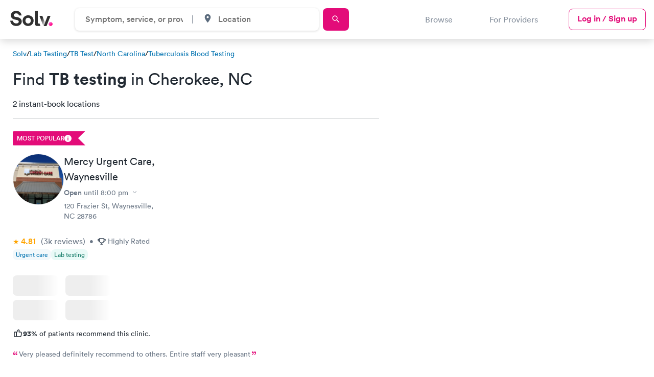

--- FILE ---
content_type: text/html; charset=utf-8
request_url: https://www.solvhealth.com/lab-tests/tb-test/nc/cherokee
body_size: 43368
content:
<!DOCTYPE html><html lang="en"><head><link href="https://d1kve3ll6vvkpr.cloudfront.net/" rel="preconnect" /><link href="https://cdn.segment.com/" rel="preconnect" /><link href="https://www.googletagmanager.com/" rel="preconnect" /><link href="https://js.hsleadflows.net/" rel="dns-prefetch" /><link href="https://www.google-analytics.com/" rel="dns-prefetch" /><link href="https://cdn.mxpnl.com/" rel="dns-prefetch" /><meta content="text/html; charset=UTF-8" http-equiv="Content-Type" /><meta charset="utf-8" /><title>TB Test Near Me - TB Testing in Cherokee, NC</title><meta content="Get tested for Tuberculosis—Find a same-day appointment for TB testing in Cherokee, NC today. Fast, simple, secure. Book your tuberculosis test on Solv today!" name="description" /><meta name="robots" /><meta content="width=device-width, initial-scale=1, maximum-scale=1.0, minimum-scale=1.0, user-scalable=no" name="viewport" /><meta name="csrf-param" content="authenticity_token" />
<meta name="csrf-token" content="F0gc51WGTKYRq15xxaOF2pVBvGdIX4nkZpec5VMJRSds6WZDuyWRWvWmPO4SqD68viE4M3CbSFP-uMzHUz5tEw" /><link href="https://www.solvhealth.com/manifest.json" rel="manifest" /><link href="https://www.solvhealth.com/favicon.png" rel="icon" type="image/png" /><link href="https://www.solvhealth.com/images/logo/apple-touch-icon.png" rel="apple-touch-icon" /><link rel="mask-icon" href="https://ucl-cdn-prod.thirdparty.solvhealth.com/dir/assets/safari-pinned-tab-f27eb6b29b1a2909e3c1e8e7d57d0402535e4f2bc0acb3d802cc5d81b8ea079a.svg" /><link rel="stylesheet" href="https://ucl-cdn-prod.thirdparty.solvhealth.com/dir/assets/directory-aafad9cf6c429f2eeb85a2843525d5b4b883d9bc4d92707215aa6764711ceddf.css" /><script src="https://ucl-cdn-prod.thirdparty.solvhealth.com/dir/vite/assets/unified_directory-BXu8I1CB.js" crossorigin="anonymous" type="module"></script><link rel="modulepreload" href="https://ucl-cdn-prod.thirdparty.solvhealth.com/dir/vite/assets/globalFooter-CLCTKcX2.js" as="script" crossorigin="anonymous">
<link rel="modulepreload" href="https://ucl-cdn-prod.thirdparty.solvhealth.com/dir/vite/assets/tooltipController-D7BbIQPq.js" as="script" crossorigin="anonymous">
<link rel="modulepreload" href="https://ucl-cdn-prod.thirdparty.solvhealth.com/dir/vite/assets/module.esm-Cm4okMZt.js" as="script" crossorigin="anonymous">
<link rel="modulepreload" href="https://ucl-cdn-prod.thirdparty.solvhealth.com/dir/vite/assets/module.esm-SYzUcRSR.js" as="script" crossorigin="anonymous">
<link rel="modulepreload" href="https://ucl-cdn-prod.thirdparty.solvhealth.com/dir/vite/assets/find_care_form-BRN1knr9.js" as="script" crossorigin="anonymous">
<link rel="modulepreload" href="https://ucl-cdn-prod.thirdparty.solvhealth.com/dir/vite/assets/globalTracking-BehSmvYv.js" as="script" crossorigin="anonymous">
<link rel="modulepreload" href="https://ucl-cdn-prod.thirdparty.solvhealth.com/dir/vite/assets/modalController-CM0-51iz.js" as="script" crossorigin="anonymous">
<link rel="modulepreload" href="https://ucl-cdn-prod.thirdparty.solvhealth.com/dir/vite/assets/overflowExpandableController-T1TSG1Co.js" as="script" crossorigin="anonymous">
<link rel="modulepreload" href="https://ucl-cdn-prod.thirdparty.solvhealth.com/dir/vite/assets/slideOutController-DCPf_1tr.js" as="script" crossorigin="anonymous">
<link rel="modulepreload" href="https://ucl-cdn-prod.thirdparty.solvhealth.com/dir/vite/assets/expansionController-tJP7-btR.js" as="script" crossorigin="anonymous">
<link rel="modulepreload" href="https://ucl-cdn-prod.thirdparty.solvhealth.com/dir/vite/assets/showMoreController-CQpyLy2a.js" as="script" crossorigin="anonymous">
<link rel="modulepreload" href="https://ucl-cdn-prod.thirdparty.solvhealth.com/dir/vite/assets/containerQueryPolyfill-BXdXFEp4.js" as="script" crossorigin="anonymous">
<link rel="modulepreload" href="https://ucl-cdn-prod.thirdparty.solvhealth.com/dir/vite/assets/navigation-GuDgBoIU.js" as="script" crossorigin="anonymous">
<link rel="modulepreload" href="https://ucl-cdn-prod.thirdparty.solvhealth.com/dir/vite/assets/clickAnywhere-DWmfAebi.js" as="script" crossorigin="anonymous">
<link rel="modulepreload" href="https://ucl-cdn-prod.thirdparty.solvhealth.com/dir/vite/assets/nonApiBookableTimes-DzQwRhJm.js" as="script" crossorigin="anonymous">
<link rel="modulepreload" href="https://ucl-cdn-prod.thirdparty.solvhealth.com/dir/vite/assets/glide.esm-Dx7H2q-a.js" as="script" crossorigin="anonymous">
<link rel="modulepreload" href="https://ucl-cdn-prod.thirdparty.solvhealth.com/dir/vite/assets/segmentAnalytics-C-gSy-q9.js" as="script" crossorigin="anonymous">
<link rel="modulepreload" href="https://ucl-cdn-prod.thirdparty.solvhealth.com/dir/vite/assets/scrollLock-BtZ8xbJM.js" as="script" crossorigin="anonymous">
<link rel="modulepreload" href="https://ucl-cdn-prod.thirdparty.solvhealth.com/dir/vite/assets/autocompleteController-CQS1OFKN.js" as="script" crossorigin="anonymous">
<link rel="modulepreload" href="https://ucl-cdn-prod.thirdparty.solvhealth.com/dir/vite/assets/browserGeolocation-WpdcGMEx.js" as="script" crossorigin="anonymous">
<link rel="modulepreload" href="https://ucl-cdn-prod.thirdparty.solvhealth.com/dir/vite/assets/articles-slider-BnJ6ruYn.js" as="script" crossorigin="anonymous">
<link rel="modulepreload" href="https://ucl-cdn-prod.thirdparty.solvhealth.com/dir/vite/assets/mapbox-gl-DuQITgbb.js" as="script" crossorigin="anonymous">
<link rel="modulepreload" href="https://ucl-cdn-prod.thirdparty.solvhealth.com/dir/vite/assets/_commonjsHelpers-Cpj98o6Y.js" as="script" crossorigin="anonymous">
<link rel="modulepreload" href="https://ucl-cdn-prod.thirdparty.solvhealth.com/dir/vite/assets/dateUtilities-CikvzzOh.js" as="script" crossorigin="anonymous">
<link rel="modulepreload" href="https://ucl-cdn-prod.thirdparty.solvhealth.com/dir/vite/assets/lodash-Bud-oXvm.js" as="script" crossorigin="anonymous">
<link rel="modulepreload" href="https://ucl-cdn-prod.thirdparty.solvhealth.com/dir/vite/assets/glide_fixed_width_slides-DQBWTgkN.js" as="script" crossorigin="anonymous"><link rel="stylesheet" href="https://ucl-cdn-prod.thirdparty.solvhealth.com/dir/vite/assets/mapbox-gl-CMXK0S6Q.css" media="screen" /><script src="https://ucl-cdn-prod.thirdparty.solvhealth.com/dir/vite/assets/booking_times_channel-BRuTZa9G.js" crossorigin="anonymous" type="module"></script><link rel="modulepreload" href="https://ucl-cdn-prod.thirdparty.solvhealth.com/dir/vite/assets/consumer-D1gfjw8n.js" as="script" crossorigin="anonymous">
<link rel="modulepreload" href="https://ucl-cdn-prod.thirdparty.solvhealth.com/dir/vite/assets/bookableTimes-DyXE3vDa.js" as="script" crossorigin="anonymous">
<link rel="modulepreload" href="https://ucl-cdn-prod.thirdparty.solvhealth.com/dir/vite/assets/segmentAnalytics-C-gSy-q9.js" as="script" crossorigin="anonymous">
<link rel="modulepreload" href="https://ucl-cdn-prod.thirdparty.solvhealth.com/dir/vite/assets/dateUtilities-CikvzzOh.js" as="script" crossorigin="anonymous"><script type="application/ld+json">{"@context":"http://schema.org","@type":"BreadcrumbList","itemListElement":[{"@type":"ListItem","position":1,"name":"Solv Health","item":"https://www.solvhealth.com"},{"@type":"ListItem","position":2,"name":"Lab Testing","item":"https://www.solvhealth.com/lab-tests"},{"@type":"ListItem","position":3,"name":"TB Test","item":"https://www.solvhealth.com/lab-tests/tb-test"},{"@type":"ListItem","position":4,"name":"North Carolina","item":"https://www.solvhealth.com/lab-tests/tb-test/nc"},{"@type":"ListItem","position":5,"name":"Cherokee","item":"https://www.solvhealth.com/lab-tests/tb-test/nc/cherokee"}]}</script><script type="application/ld+json">{"@context":"https://schema.org","@type":"ItemList","url":"https://www.solvhealth.com/lab-tests/tb-test/nc/cherokee","@id":"https://www.solvhealth.com/lab-tests/tb-test/nc/cherokee#ItemList","name":"TB Test in Cherokee, NC","numberOfItems":16,"itemListElement":[{"@type":"ListItem","position":1,"item":{"@type":"MedicalClinic","@id":"https://www.solvhealth.com/mercy-urgent-care-waynesville-nc-AGNZl0#MedicalClinic","url":"https://www.solvhealth.com/mercy-urgent-care-waynesville-nc-AGNZl0","name":"Mercy Urgent Care","image":"https://ucl-cdn-prod.thirdparty.solvhealth.com/dir/media/[base64]/MercyUrgentCare-Waynesville_20231019224558_1.jpg?sha=dbb1a7e9fb7656ec"}},{"@type":"ListItem","position":2,"item":{"@type":"MedicalClinic","@id":"https://www.solvhealth.com/afc-urgent-care-sevierville-tn-pjmNlA#MedicalClinic","url":"https://www.solvhealth.com/afc-urgent-care-sevierville-tn-pjmNlA","name":"AFC Urgent Care","image":"https://ucl-cdn-prod.thirdparty.solvhealth.com/dir/media/[base64]/AFCUrgentCare-Sevierville_20230601201007_1.jpg?sha=e76c3cfcf827434f"}},{"@type":"ListItem","position":3,"item":{"@type":"MedicalClinic","@id":"https://www.solvhealth.com/smoky-mountain-urgent-care-and-family-medicine-center-bryson-city-nc-pYrQ1g#MedicalClinic","url":"https://www.solvhealth.com/smoky-mountain-urgent-care-and-family-medicine-center-bryson-city-nc-pYrQ1g","name":"Smoky Mountain Urgent Care and Family Medicine Center","image":"https://www.solvhealth.com/dir/schema-logo.gif"}},{"@type":"ListItem","position":4,"item":{"@type":"MedicalClinic","@id":"https://www.solvhealth.com/harris-regional-hospital-sylva-nc-A6Oe4p#MedicalClinic","url":"https://www.solvhealth.com/harris-regional-hospital-sylva-nc-A6Oe4p","name":"Harris Regional Hospital","image":"https://www.solvhealth.com/dir/schema-logo.gif"}},{"@type":"ListItem","position":5,"item":{"@type":"MedicalClinic","@id":"https://www.solvhealth.com/mountain-view-physicians-urgent-care-sylva-nc-0O5J3p#MedicalClinic","url":"https://www.solvhealth.com/mountain-view-physicians-urgent-care-sylva-nc-0O5J3p","name":"Mountain View Physicians Urgent Care","image":"https://www.solvhealth.com/dir/schema-logo.gif"}},{"@type":"ListItem","position":6,"item":{"@type":"MedicalClinic","@id":"https://www.solvhealth.com/medwest-sylva-nc-pRGrKg#MedicalClinic","url":"https://www.solvhealth.com/medwest-sylva-nc-pRGrKg","name":"MedWest","image":"https://www.solvhealth.com/dir/schema-logo.gif"}},{"@type":"ListItem","position":7,"item":{"@type":"MedicalClinic","@id":"https://www.solvhealth.com/urgent-care---waynesville-waynesville-nc-gKqO6A#MedicalClinic","url":"https://www.solvhealth.com/urgent-care---waynesville-waynesville-nc-gKqO6A","name":"Urgent Care - Waynesville","image":"https://www.solvhealth.com/dir/schema-logo.gif"}},{"@type":"ListItem","position":8,"item":{"@type":"MedicalClinic","@id":"https://www.solvhealth.com/minuteclinic-inside-cvs-pharmacy-waynesville-nc-AMDwV0#MedicalClinic","url":"https://www.solvhealth.com/minuteclinic-inside-cvs-pharmacy-waynesville-nc-AMDwV0","name":"MinuteClinic Inside CVS Pharmacy","image":"https://ucl-cdn-prod.thirdparty.solvhealth.com/dir/media/[base64]/MinuteClinicatCVS-NewYork_20231009185858_3.jpg?sha=2d5e5e518f6480d2"}},{"@type":"ListItem","position":9,"item":{"@type":"MedicalClinic","@id":"https://www.solvhealth.com/first-med-gatlinburg-tn-Avyn80#MedicalClinic","url":"https://www.solvhealth.com/first-med-gatlinburg-tn-Avyn80","name":"First Med","image":"https://www.solvhealth.com/dir/schema-logo.gif"}},{"@type":"ListItem","position":10,"item":{"@type":"MedicalClinic","@id":"https://www.solvhealth.com/mission-my-care-now-franklin-nc-go8ja0#MedicalClinic","url":"https://www.solvhealth.com/mission-my-care-now-franklin-nc-go8ja0","name":"Mission My Care Now","image":"https://www.solvhealth.com/dir/schema-logo.gif"}},{"@type":"ListItem","position":11,"item":{"@type":"MedicalClinic","@id":"https://www.solvhealth.com/haywood-regional-medical-center-clyde-nc-goKqLg#MedicalClinic","url":"https://www.solvhealth.com/haywood-regional-medical-center-clyde-nc-goKqLg","name":"Haywood Regional Medical Center","image":"https://www.solvhealth.com/dir/schema-logo.gif"}},{"@type":"ListItem","position":12,"item":{"@type":"MedicalClinic","@id":"https://www.solvhealth.com/pigeon-forge-medical-clinic-pigeon-forge-tn-pDwj7A#MedicalClinic","url":"https://www.solvhealth.com/pigeon-forge-medical-clinic-pigeon-forge-tn-pDwj7A","name":"Pigeon Forge Medical Clinic","image":"https://www.solvhealth.com/dir/schema-logo.gif"}},{"@type":"ListItem","position":13,"item":{"@type":"MedicalClinic","@id":"https://www.solvhealth.com/haywood-regional-urgent-care-canton-nc-AW9Keg#MedicalClinic","url":"https://www.solvhealth.com/haywood-regional-urgent-care-canton-nc-AW9Keg","name":"Haywood Regional Urgent Care","image":"https://www.solvhealth.com/dir/schema-logo.gif"}},{"@type":"ListItem","position":14,"item":{"@type":"MedicalClinic","@id":"https://www.solvhealth.com/university-after-hours-clinic-sevierville-tn-A45YYp#MedicalClinic","url":"https://www.solvhealth.com/university-after-hours-clinic-sevierville-tn-A45YYp","name":"University After Hours Clinic","image":"https://www.solvhealth.com/dir/schema-logo.gif"}},{"@type":"ListItem","position":15,"item":{"@type":"MedicalClinic","@id":"https://www.solvhealth.com/fast-pace-health-newport-tn-07GLQ0#MedicalClinic","url":"https://www.solvhealth.com/fast-pace-health-newport-tn-07GLQ0","name":"Fast Pace Health","image":"https://ucl-cdn-prod.thirdparty.solvhealth.com/dir/media/[base64]/FastPaceUrgentCare-Newport_20190822011500_1.jpg?sha=eddacdcb1163d4a5"}},{"@type":"ListItem","position":16,"item":{"@type":"MedicalClinic","@id":"https://www.solvhealth.com/expresshealth-clinic-newport-tn-g1orRA#MedicalClinic","url":"https://www.solvhealth.com/expresshealth-clinic-newport-tn-g1orRA","name":"ExpressHealth Clinic","image":"https://www.solvhealth.com/dir/schema-logo.gif"}}],"subjectOf":{"@type":"FAQPage","name":"Questions about TB Test in Cherokee, NC","publisher":{"@type":"Organization","@id":"https://www.solvhealth.com#Organization","url":"https://www.solvhealth.com","name":"Solv Health"},"mainEntity":[{"@id":"https://www.solvhealth.com/lab-tests/tb-test/nc/cherokee#Question","@type":"Question","name":"What does a positive TB test look like?","acceptedAnswer":{"@type":"Answer","@id":"#Answer","text":"When you take the TB skin test, a huge bump will appear on your arm at the injection site if you have had a TB infection. This hump, which may appear red and bloated, indicates that you have tuberculosis germs in your body. During your visit, your doctor or the TB test provider will measure and check the bump to see if you have TB."}},{"@id":"https://www.solvhealth.com/lab-tests/tb-test/nc/cherokee#Question1","@type":"Question","name":"Where can I get a TB test in Cherokee?","acceptedAnswer":{"@type":"Answer","@id":"#Answer1","text":"Tuberculosis tests are available from a variety of healthcare providers, including primary care physicians, hospitals, walk-in clinics and laboratories, pharmacies, and \u003ca href=\"/urgent-care\"\u003eurgent care\u003c/a\u003e clinics. If you exhibit signs of active tuberculosis, your doctor may refer you to a \u003ca href=\"/lab-tests/tuberculosis-tb-testing\"\u003etuberculosis testing\u003c/a\u003e facility. Solv can also help you locate the top TB testing facilities in your area."}},{"@id":"https://www.solvhealth.com/lab-tests/tb-test/nc/cherokee#Question2","@type":"Question","name":"What is a TB test?","acceptedAnswer":{"@type":"Answer","@id":"#Answer2","text":"tuberculosis testing available are a skin test and a blood test. A protein called PPD generated from tuberculosis germs is injected into your skin as part of the skin test to see how your body reacts to it. A small amount of blood is taken from your arm and submitted to a lab for confirmation of tuberculosis bacteria."}},{"@id":"https://www.solvhealth.com/lab-tests/tb-test/nc/cherokee#Question3","@type":"Question","name":"How long is a TB test good for?","acceptedAnswer":{"@type":"Answer","@id":"#Answer3","text":"You should have your tuberculosis test repeated every four years, whether you test positive or negative. Tuberculosis patients who test positive may be required to have a chest X-ray before being tested every four years. Your employer or doctor may prescribe a TB test more regularly than every four years based on specific work policies or your symptoms and health status."}},{"@id":"https://www.solvhealth.com/lab-tests/tb-test/nc/cherokee#Question4","@type":"Question","name":"How much does a TB test cost in Cherokee?","acceptedAnswer":{"@type":"Answer","@id":"#Answer4","text":"A tuberculosis test's cost is determined by a number of factors, including the test's kind, provider rates, geographic location, and whether or not the test is covered by your health insurance plan. Contact each TB test provider directly to find more about price and rates, or contact your health insurance company to learn more about your TB testing benefits and coverage."}},{"@id":"https://www.solvhealth.com/lab-tests/tb-test/nc/cherokee#Question5","@type":"Question","name":"Does insurance cover TB testing in Cherokee?","acceptedAnswer":{"@type":"Answer","@id":"#Answer5","text":"Many health insurance coverage includes tuberculosis testing, particularly if your doctor believes it is medically necessary based on your symptoms or level of contact with tuberculosis patients. Some companies may reimburse the cost of tuberculosis testing if it is required at work. Contact your health insurance provider directly to learn more about your TB test benefits and coverage."}},{"@id":"https://www.solvhealth.com/lab-tests/tb-test/nc/cherokee#Question6","@type":"Question","name":"How often do you need a TB test in Cherokee?","acceptedAnswer":{"@type":"Answer","@id":"#Answer6","text":"Employers often screen employees who are required to get tested for tuberculosis every four years. If you spend time with someone who has tuberculosis or have traveled to a region where tuberculosis is common and prevalent, such as Africa or Russia, your doctor may prescribe that you get a TB test on a regular basis. Ask your employer or doctor how often you should get a TB test based on these factors."}},{"@id":"https://www.solvhealth.com/lab-tests/tb-test/nc/cherokee#Question7","@type":"Question","name":"How long does a TB test take in Cherokee?","acceptedAnswer":{"@type":"Answer","@id":"#Answer7","text":"The TB blood test usually takes less than five minutes because it involves taking a small sample of blood from your arm. The TB skin test is also quick, but you'll need to come back to the clinic 48 to 72 hours later to have the injection site checked for a reaction. When you call to schedule a tuberculosis test, the provider will be able to give you a more exact time estimate."}},{"@id":"https://www.solvhealth.com/lab-tests/tb-test/nc/cherokee#Question8","@type":"Question","name":"How can I book a TB test through Solv?","acceptedAnswer":{"@type":"Answer","@id":"#Answer8","text":"A TB test can be scheduled easily and quickly with Solv. Go to the Solv Home page, type \"TB test\" into the search box, and then select your area from the right-hand dropdown menu. Solv will present you with a selection of top-rated tuberculosis (TB) test providers in your area who can assist you. Choose your favorite tuberculosis test provider and contact them using the information provided to make an appointment."}},{"@id":"https://www.solvhealth.com/lab-tests/tb-test/nc/cherokee#Question9","@type":"Question","name":"Can I do at-home TB testing in Cherokee?","acceptedAnswer":{"@type":"Answer","@id":"#Answer9","text":"Test kits for tuberculosis that can be used at home are no longer available. Some healthcare providers, on the other hand, may visit your home to give a tuberculosis test, albeit this service may be limited to persons who are unable to leave their homes due to physical limitations. If you or a family member is unable to leave the house to take the test, speak with your doctor about the possibility of at-home TB testing."}}]}}</script><meta property='og:site_name' content='SolvHealth.com'>
     <meta property='og:type' content='article'>
     <meta property='og:title' content='TB Test Near Me - TB Testing in Cherokee, NC | Solv'>
     <meta property='og:description' content='Get tested for Tuberculosis—Find a same-day appointment for TB testing in Cherokee, NC today. Fast, simple, secure. Book your tuberculosis test on Solv today!'>
     <meta property='og:url' content='https://www.solvhealth.com/lab-tests/tb-test/nc/cherokee'>
     <meta property='og:image' content='https://ucl-cdn-prod.thirdparty.solvhealth.com/dir/media/W1siZiIsIjIwMjIvMDIvMjQvMTkvNTMvNDAvZTc1YzRkYmEtOGNiNy00OTI5LWJkYzgtYmRiZWY5OGQ2Y2Y5L2RpcmVjdG9yeV90ZXN0aW5nLnBuZyJdLFsicCIsInRodW1iIiwiMTIwMHg2MzAjIl0sWyJwIiwiZW5jb2RlIiwicG5nIl1d/file.png?sha=11ac375aa4470721'>
     <meta property='twitter:card' content='summary_large_image'>
     <meta property='twitter:site' content='@solvhealth'>
     <meta property='twitter:title' content='TB Test Near Me - TB Testing in Cherokee, NC | Solv'>
     <meta property='twitter:description' content='Get tested for Tuberculosis—Find a same-day appointment for TB testing in Cherokee, NC today. Fast, simple, secure. Book your tuberculosis test on Solv today!'>
     <meta property='twitter:image' content='https://ucl-cdn-prod.thirdparty.solvhealth.com/dir/media/W1siZiIsIjIwMjIvMDIvMjQvMTkvNTMvNDAvZTc1YzRkYmEtOGNiNy00OTI5LWJkYzgtYmRiZWY5OGQ2Y2Y5L2RpcmVjdG9yeV90ZXN0aW5nLnBuZyJdLFsicCIsInRodW1iIiwiMTIwMHg2MzAjIl0sWyJwIiwiZW5jb2RlIiwicG5nIl1d/file.png?sha=11ac375aa4470721'><link href="https://www.solvhealth.com/lab-tests/tb-test/nc/cherokee" rel="canonical" /><style type="text/css">.slide-out{position:fixed;top:0;left:0;width:100%;height:100vh;transform:translate3d(-100%, 0, 0);opacity:0}.generic-modal{z-index:-1;visibility:hidden;opacity:0}.generic-modal__overlay{background:#000;opacity:0;z-index:-1}</style></head><body class="faceted-search" data-action="show" data-controller="b2c-marketplace-cities-services" data-directory-level="CITY" data-insurance-filter-visible="false" data-segment-directory-city="Cherokee" data-segment-directory-service="tb-test" data-segment-directory-state="NC" data-segment-directory-type="service" data-segment-growtherapy="0" data-segment-insurance-filter-visible="false" data-segment-is-bookable="true" data-segment-is-solv-partner="true" data-segment-labcorp="0" data-segment-load-action="load directory page" data-segment-load-event="Directory - Load" data-segment-nearby-bookable="true" data-segment-nearby-bookable-avg-distance="24.91" data-segment-nearby-bookable-count="2" data-segment-nearby-bookable-distance="18.56" data-segment-nearby-results-count="16" data-segment-nonpartner-count="14" data-segment-numResults-performance-pricing-enabled="2" data-segment-numResults-telemed-connect="0" data-segment-partner-count="2" data-segment-quest-health="0" data-segment-sorting-test-group="test" data-segment-telemed-count="0" data-segment-user-agent="Amazon CloudFront" id="b2c-marketplace-cities-services-show"><style type="text/css">@font-face{font-family:"Circular Std";src:url("/fonts/lineto-circular-pro-bold.woff2") format("woff2");font-style:normal;font-weight:700;font-display:swap}@font-face{font-family:"Circular Std";src:url("/fonts/lineto-circular-pro-medium.woff2") format("woff2");font-style:normal;font-weight:500;font-display:swap}@font-face{font-family:"Circular Std";src:url("/fonts/lineto-circular-pro-book.woff2") format("woff2");font-style:normal;font-weight:400;font-display:swap}</style><header class="solv-header at-top directory" data-general-nav="" data-navigation=""><div class="solv-header__container"><div class="solv-header__logo"><a href="/"><svg role='img' height='30' viewBox="0 0 132 48" xmlns="http://www.w3.org/2000/svg"><title>Solv Health</title><defs><linearGradient x1="24.355%" y1="11.322%" x2="71.128%" y2="70.403%" id=zgpunbkf><stop stop-color="#FF60D0" offset="0%"/><stop stop-color="#FF0E88" offset="100%"/></linearGradient><linearGradient x1="46.098%" y1="21.49%" x2="94.156%" y2="82.707%" id=peagvliy><stop stop-color="#303030" offset="0%"/><stop stop-color="#D8D8D8" offset="100%"/></linearGradient></defs><g transform="translate(0 .36)" fill="none"><path d="M35.256 14.246C34.246 7.83 29.793 0 18.36 0 9.454 0 1.943 6.16 1.943 14.246c0 6.866 4.852 11.55 12.363 13.027l6.58 1.283c3.656.706 5.716 2.76 5.716 5.39 0 3.21-2.725 5.584-7.643 5.584-6.647 0-9.904-4.043-10.303-8.535H0c1.056 8.535 6.396 16.428 18.892 16.428 10.967 0 17.015-7.06 17.015-14.054 0-6.417-4.586-11.807-13.16-13.412l-6.58-1.219c-3.456-.642-5.118-2.631-5.118-5.134 0-3.016 2.925-5.775 7.378-5.775 5.982 0 8.109 3.914 8.574 6.417h8.255zm12.13 16.428c0-5.968 3.987-8.984 8.307-8.984s8.309 3.016 8.309 8.984-3.988 8.984-8.309 8.984c-4.32 0-8.308-3.08-8.308-8.984zm-8.84 0c0 9.69 7.377 16.749 17.147 16.749s17.149-7.06 17.149-16.75c0-9.753-7.378-16.748-17.149-16.748-9.77 0-17.148 6.995-17.148 16.749zM87.99 47.423h-4.283c-6.106 0-6.633-4.954-6.633-9.727V0h8.84v37.78s-.3 1.943 1.498 1.943h3.893l2.658 7.7H87.99zm37.51-31.784l-12.422 31.852h-8.84L116.5 15.639h9z" fill="#303030"/><path d="M119.588 41.237c0 3.399 2.771 6.186 6.151 6.186 3.448 0 6.22-2.787 6.22-6.186s-2.772-6.185-6.22-6.185c-3.38 0-6.151 2.786-6.151 6.185z" fill="url(#zgpunbkf)"/><path fill="url(#peagvliy)" d="M107.628891 36.0824742L100 15.6391753 91 15.6391753 103.133815 47.4226804z"/></g></svg></a></div><div class="solv-header__search"><form class="directory-header-search__form" data-directory-header-search="true"><div class="directory-header-search" data-controller="header-search"><div class="directory-header-search__input-wrapper" data-autocomplete-display-property-value="display_title_sentence_case" data-autocomplete-query-key-value="directory_search" data-autocomplete-search-path-value="/dir/directory-suggestions" data-controller="autocomplete"><input class="directory-input" data-action="autocomplete#search" data-autocomplete-target="autocomplete-input" data-controller="input" data-search-input="directory" placeholder="Symptom, service, or provider" /><input data-autocomplete-target="id-input" name="directory_id" type="hidden" value="32" /><div class="autocomplete__results autocomplete__results--hidden autocomplete__results--directories"><ul class="results__list" data-autocomplete-target="suggestions"></ul></div></div><div class="directory-header-search__spacer"></div><div class="directory-header-search__input-wrapper directory-header-search__input-wrapper--city" data-autocomplete-display-property-value="name_with_state" data-autocomplete-query-key-value="city_search" data-autocomplete-search-path-value="/dir/city-suggestions" data-city-search="desktop" data-controller="autocomplete"><div class="input__icon"><svg role='img' width='19' height='19' id="place-24px" xmlns="http://www.w3.org/2000/svg" viewBox="0 0 18.077 18.077">
    <path id="Path_88" data-name="Path 88" d="M0,0H18.077V18.077H0Z" fill="none"/>
    <path id="Path_89" data-name="Path 89" d="M10.539,2A5.535,5.535,0,0,0,5,7.539c0,4.154,5.539,10.287,5.539,10.287s5.539-6.133,5.539-10.287A5.535,5.535,0,0,0,10.539,2Zm0,7.518a1.978,1.978,0,1,1,1.978-1.978A1.979,1.979,0,0,1,10.539,9.518Z" transform="translate(-1.501 -0.875)" fill="#5b6b7d"/>
  </svg></div><input class="city-input" data-action="autocomplete#search" data-autocomplete-target="autocomplete-input" data-controller="input" data-search-input="city" placeholder="Location" /><input data-autocomplete-target="id-input" data-directory-header-search-city="true" name="city_id" type="hidden" /><div class="autocomplete__results autocomplete__results--hidden"><ul class="results__list" data-autocomplete-target="suggestions"></ul></div></div></div><a class="directory-header-search__submit primary-button sm" data-target="submit-btn" href="https://solvhealth.com/r/search"><div class="search-text">Search</div><svg role='img' width='19' height='19' id="search-24px_1_" data-name="search-24px (1)" xmlns="http://www.w3.org/2000/svg" viewBox="0 0 18.077 18.077">
    <path id="Path_86" data-name="Path 86" d="M0,0H18.077V18.077H0Z" fill="none"/>
    <path id="Path_87" data-name="Path 87" d="M12.415,11.285h-.6l-.211-.2a4.9,4.9,0,1,0-.527.527l.2.211v.6l3.766,3.759,1.122-1.122Zm-4.519,0A3.389,3.389,0,1,1,11.285,7.9,3.385,3.385,0,0,1,7.9,11.285Z" transform="translate(-0.74 -0.74)" fill="#5b6b7d"/>
  </svg></a></form></div><div class="solv-header__links-desktop"><div class="solv-header__link browse-link" data-navigation-browse-button="" data-segment-action="clicks navigation button">Browse</div><a class="solv-header__link" href="/for-providers">For Providers</a><a class="primary-outline-button login-button sm" href="/login">Log in / Sign up</a></div><div class="solv-header__links-mobile"><a class="primary-outline-button login-button-mobile sm hidden" data-login-button="" href="/login">Log in</a><button aria-label="Toggle Menu" class="solv-header__hamburger" data-navigation-mobile-toggle="" data-segment-action="clicks navigation button"><svg role='img' height='14' viewBox="0 0 19 15" xmlns="http://www.w3.org/2000/svg"><path d="m330.678571 62.7721972c-.197916 0-.360491-.0369207-.487723-.1107623-.127232-.0738415-.190848-.1681945-.190848-.2830593v-.984554c0-.1148648.063616-.2092177.190848-.2830593.127232-.0738415.289807-.1107623.487723-.1107623h17.642858c.197916 0 .360491.0369208.487723.1107623.127232.0738416.190848.1681945.190848.2830593v.984554c0 .1148648-.063616.2092178-.190848.2830593-.127232.0738416-.289807.1107623-.487723.1107623zm0 6.6139014c-.197916 0-.360491-.0369208-.487723-.1107623-.127232-.0738416-.190848-.1681945-.190848-.2830593v-.984554c0-.1148648.063616-.2092177.190848-.2830593.127232-.0738415.289807-.1107623.487723-.1107623h17.642858c.197916 0 .360491.0369208.487723.1107623.127232.0738416.190848.1681945.190848.2830593v.984554c0 .1148648-.063616.2092177-.190848.2830593-.127232.0738415-.289807.1107623-.487723.1107623zm0 6.6139014c-.197916 0-.360491-.0369208-.487723-.1107623-.127232-.0738416-.190848-.1681945-.190848-.2830593v-.984554c0-.1148648.063616-.2092178.190848-.2830593.127232-.0738416.289807-.1107623.487723-.1107623h17.642858c.197916 0 .360491.0369207.487723.1107623.127232.0738415.190848.1681945.190848.2830593v.984554c0 .1148648-.063616.2092177-.190848.2830593-.127232.0738415-.289807.1107623-.487723.1107623z" fill-rule="evenodd" transform="translate(-330 -61)"/></svg></button><button aria-label="Toggle Menu" class="solv-header__close" data-navigation-mobile-close="true" data-navigation-mobile-toggle="" data-segment-action="clicks navigation button"><svg role='img' width='16' height='17' viewBox="-1 -1 9 10"><g  stroke-width="1" fill-rule="evenodd" stroke-linecap="round"><path d="M5.625.438L.375 6.563"/><path d="M.375.438l5.25 6.125"/></g></svg></button></div></div><div class="solv-header__divider"></div><div class="solv-header-browse" data-navigation-browse=""><div class="solv-header-browse__container"><div class="solv-header-browse__sections"><div class="solv-header-browse__section"><button class="solv-header-browse__section-title" data-navigation-mobile-browse-section="Urgent care">Urgent care<span><svg role='img' width='16' height='17'width='16' height='17' viewBox='0 0 16 17' fill='none' xmlns='http://www.w3.org/2000/svg'>
      <path d='M3.75736 8.74264L8 12.9853L12.2426 8.74264' stroke='#222A33' stroke-width='1.5' stroke-linecap='round' stroke-linejoin='round'/>
    </svg></span></button><div class="solv-header-browse__subsection closed" data-navigation-mobile-browse-subsection="Urgent care"><button class="solv-header-browse__subsection-title" data-navigation-browse-section="Urgent care" data-navigation-browse-subsection="Urgent care">Urgent care<span><svg role='img' width='16' height='17'width='16' height='17' viewBox='0 0 16 17' fill='none' xmlns='http://www.w3.org/2000/svg'>
      <path d='M3.75736 8.74264L8 12.9853L12.2426 8.74264' stroke='#222A33' stroke-width='1.5' stroke-linecap='round' stroke-linejoin='round'/>
    </svg></span></button><div class="solv-header-browse__subsection-links closed" data-navigation-browse-section-links="Urgent care" data-navigation-browse-subsection-links="Urgent care"><a class="solv-header-browse__subsection-link srp_link" href="https://www.solvhealth.com/r/search?query=Urgent+care"><img alt="your location" src="https://ucl-cdn-prod.thirdparty.solvhealth.com/dir/assets/icons/pink-outline-location-arrow-7485ac5aae8975b0041727ea51c970a8f7b614df0b14a6bb34cf25098444c3f7.svg" width="16" />Urgent care near me </a><a class="solv-header-browse__subsection-link sub-link" data-link-address="/ga/c/atlanta-ga-urgent-care" data-link-location="header" data-link-text="Atlanta, GA" data-segment-action="clicks navigation link" data-segment-event="Directory Header Links - Clicks Navigation Link" href="/ga/c/atlanta-ga-urgent-care">Atlanta, GA</a><a class="solv-header-browse__subsection-link sub-link" data-link-address="/ma/c/boston-ma-urgent-care" data-link-location="header" data-link-text="Boston, MA" data-segment-action="clicks navigation link" data-segment-event="Directory Header Links - Clicks Navigation Link" href="/ma/c/boston-ma-urgent-care">Boston, MA</a><a class="solv-header-browse__subsection-link sub-link" data-link-address="/nc/c/charlotte-nc-urgent-care" data-link-location="header" data-link-text="Charlotte, NC" data-segment-action="clicks navigation link" data-segment-event="Directory Header Links - Clicks Navigation Link" href="/nc/c/charlotte-nc-urgent-care">Charlotte, NC</a><a class="solv-header-browse__subsection-link sub-link" data-link-address="/il/c/chicago-il-urgent-care" data-link-location="header" data-link-text="Chicago, IL" data-segment-action="clicks navigation link" data-segment-event="Directory Header Links - Clicks Navigation Link" href="/il/c/chicago-il-urgent-care">Chicago, IL</a><a class="solv-header-browse__subsection-link sub-link" data-link-address="/tx/c/dallas-tx-urgent-care" data-link-location="header" data-link-text="Dallas, TX" data-segment-action="clicks navigation link" data-segment-event="Directory Header Links - Clicks Navigation Link" href="/tx/c/dallas-tx-urgent-care">Dallas, TX</a><a class="solv-header-browse__subsection-link sub-link" data-link-address="/mi/c/detroit-mi-urgent-care" data-link-location="header" data-link-text="Detroit, MI" data-segment-action="clicks navigation link" data-segment-event="Directory Header Links - Clicks Navigation Link" href="/mi/c/detroit-mi-urgent-care">Detroit, MI</a><a class="solv-header-browse__subsection-link sub-link" data-link-address="/tx/c/houston-tx-urgent-care" data-link-location="header" data-link-text="Houston, TX" data-segment-action="clicks navigation link" data-segment-event="Directory Header Links - Clicks Navigation Link" href="/tx/c/houston-tx-urgent-care">Houston, TX</a><a class="solv-header-browse__subsection-link sub-link" data-link-address="/ca/c/los-angeles-ca-urgent-care" data-link-location="header" data-link-text="Los Angeles, CA" data-segment-action="clicks navigation link" data-segment-event="Directory Header Links - Clicks Navigation Link" href="/ca/c/los-angeles-ca-urgent-care">Los Angeles, CA</a><a class="solv-header-browse__subsection-link sub-link" data-link-address="/tn/c/nashville-tn-urgent-care" data-link-location="header" data-link-text="Nashville, TN" data-segment-action="clicks navigation link" data-segment-event="Directory Header Links - Clicks Navigation Link" href="/tn/c/nashville-tn-urgent-care">Nashville, TN</a><a class="solv-header-browse__subsection-link sub-link" data-link-address="/ny/c/new-york-ny-urgent-care" data-link-location="header" data-link-text="New York, NY" data-segment-action="clicks navigation link" data-segment-event="Directory Header Links - Clicks Navigation Link" href="/ny/c/new-york-ny-urgent-care">New York, NY</a><a class="solv-header-browse__subsection-link sub-link" data-link-address="/pa/c/philadelphia-pa-urgent-care" data-link-location="header" data-link-text="Philadelphia, PA" data-segment-action="clicks navigation link" data-segment-event="Directory Header Links - Clicks Navigation Link" href="/pa/c/philadelphia-pa-urgent-care">Philadelphia, PA</a><a class="solv-header-browse__subsection-link sub-link" data-link-address="/az/c/phoenix-az-urgent-care" data-link-location="header" data-link-text="Phoenix, AZ" data-segment-action="clicks navigation link" data-segment-event="Directory Header Links - Clicks Navigation Link" href="/az/c/phoenix-az-urgent-care">Phoenix, AZ</a><a class="solv-header-browse__subsection-link sub-link" data-link-address="/tx/c/san-antonio-tx-urgent-care" data-link-location="header" data-link-text="San Antonio, TX" data-segment-action="clicks navigation link" data-segment-event="Directory Header Links - Clicks Navigation Link" href="/tx/c/san-antonio-tx-urgent-care">San Antonio, TX</a><a class="solv-header-browse__subsection-link sub-link" data-link-address="/ca/c/san-francisco-ca-urgent-care" data-link-location="header" data-link-text="San Francisco, CA" data-segment-action="clicks navigation link" data-segment-event="Directory Header Links - Clicks Navigation Link" href="/ca/c/san-francisco-ca-urgent-care">San Francisco, CA</a><a class="solv-header-browse__subsection-link sub-link" data-link-address="/wa/c/seattle-wa-urgent-care" data-link-location="header" data-link-text="Seattle, WA" data-segment-action="clicks navigation link" data-segment-event="Directory Header Links - Clicks Navigation Link" href="/wa/c/seattle-wa-urgent-care">Seattle, WA</a><a class="solv-header-browse__subsection-link sub-link" data-link-address="/az/c/tucson-az-urgent-care" data-link-location="header" data-link-text="Tucson, AZ" data-segment-action="clicks navigation link" data-segment-event="Directory Header Links - Clicks Navigation Link" href="/az/c/tucson-az-urgent-care">Tucson, AZ</a></div></div><div class="solv-header-browse__subsection closed" data-navigation-mobile-browse-subsection="Urgent care"><button class="solv-header-browse__subsection-title" data-navigation-browse-section="Urgent care" data-navigation-browse-subsection="Pediatric urgent care">Pediatric urgent care<span><svg role='img' width='16' height='17'width='16' height='17' viewBox='0 0 16 17' fill='none' xmlns='http://www.w3.org/2000/svg'>
      <path d='M3.75736 8.74264L8 12.9853L12.2426 8.74264' stroke='#222A33' stroke-width='1.5' stroke-linecap='round' stroke-linejoin='round'/>
    </svg></span></button><div class="solv-header-browse__subsection-links closed" data-navigation-browse-section-links="Urgent care" data-navigation-browse-subsection-links="Pediatric urgent care"><a class="solv-header-browse__subsection-link srp_link" href="https://www.solvhealth.com/r/search?query=Pediatric+urgent+care&amp;patient=child"><img alt="your location" src="https://ucl-cdn-prod.thirdparty.solvhealth.com/dir/assets/icons/pink-outline-location-arrow-7485ac5aae8975b0041727ea51c970a8f7b614df0b14a6bb34cf25098444c3f7.svg" width="16" />Pediatric urgent care near me </a><a class="solv-header-browse__subsection-link sub-link" data-link-address="/ga/c/atlanta-ga-pediatric-urgent-care" data-link-location="header" data-link-text="Atlanta, GA" data-segment-action="clicks navigation link" data-segment-event="Directory Header Links - Clicks Navigation Link" href="/ga/c/atlanta-ga-pediatric-urgent-care">Atlanta, GA</a><a class="solv-header-browse__subsection-link sub-link" data-link-address="/ma/c/boston-ma-pediatric-urgent-care" data-link-location="header" data-link-text="Boston, MA" data-segment-action="clicks navigation link" data-segment-event="Directory Header Links - Clicks Navigation Link" href="/ma/c/boston-ma-pediatric-urgent-care">Boston, MA</a><a class="solv-header-browse__subsection-link sub-link" data-link-address="/nc/c/charlotte-nc-pediatric-urgent-care" data-link-location="header" data-link-text="Charlotte, NC" data-segment-action="clicks navigation link" data-segment-event="Directory Header Links - Clicks Navigation Link" href="/nc/c/charlotte-nc-pediatric-urgent-care">Charlotte, NC</a><a class="solv-header-browse__subsection-link sub-link" data-link-address="/il/c/chicago-il-pediatric-urgent-care" data-link-location="header" data-link-text="Chicago, IL" data-segment-action="clicks navigation link" data-segment-event="Directory Header Links - Clicks Navigation Link" href="/il/c/chicago-il-pediatric-urgent-care">Chicago, IL</a><a class="solv-header-browse__subsection-link sub-link" data-link-address="/tx/c/dallas-tx-pediatric-urgent-care" data-link-location="header" data-link-text="Dallas, TX" data-segment-action="clicks navigation link" data-segment-event="Directory Header Links - Clicks Navigation Link" href="/tx/c/dallas-tx-pediatric-urgent-care">Dallas, TX</a><a class="solv-header-browse__subsection-link sub-link" data-link-address="/mi/c/detroit-mi-pediatric-urgent-care" data-link-location="header" data-link-text="Detroit, MI" data-segment-action="clicks navigation link" data-segment-event="Directory Header Links - Clicks Navigation Link" href="/mi/c/detroit-mi-pediatric-urgent-care">Detroit, MI</a><a class="solv-header-browse__subsection-link sub-link" data-link-address="/tx/c/houston-tx-pediatric-urgent-care" data-link-location="header" data-link-text="Houston, TX" data-segment-action="clicks navigation link" data-segment-event="Directory Header Links - Clicks Navigation Link" href="/tx/c/houston-tx-pediatric-urgent-care">Houston, TX</a><a class="solv-header-browse__subsection-link sub-link" data-link-address="/ca/c/los-angeles-ca-pediatric-urgent-care" data-link-location="header" data-link-text="Los Angeles, CA" data-segment-action="clicks navigation link" data-segment-event="Directory Header Links - Clicks Navigation Link" href="/ca/c/los-angeles-ca-pediatric-urgent-care">Los Angeles, CA</a><a class="solv-header-browse__subsection-link sub-link" data-link-address="/tn/c/nashville-tn-pediatric-urgent-care" data-link-location="header" data-link-text="Nashville, TN" data-segment-action="clicks navigation link" data-segment-event="Directory Header Links - Clicks Navigation Link" href="/tn/c/nashville-tn-pediatric-urgent-care">Nashville, TN</a><a class="solv-header-browse__subsection-link sub-link" data-link-address="/ny/c/new-york-ny-pediatric-urgent-care" data-link-location="header" data-link-text="New York, NY" data-segment-action="clicks navigation link" data-segment-event="Directory Header Links - Clicks Navigation Link" href="/ny/c/new-york-ny-pediatric-urgent-care">New York, NY</a><a class="solv-header-browse__subsection-link sub-link" data-link-address="/az/c/phoenix-az-pediatric-urgent-care" data-link-location="header" data-link-text="Phoenix, AZ" data-segment-action="clicks navigation link" data-segment-event="Directory Header Links - Clicks Navigation Link" href="/az/c/phoenix-az-pediatric-urgent-care">Phoenix, AZ</a><a class="solv-header-browse__subsection-link sub-link" data-link-address="/pa/c/philadelphia-pa-pediatric-urgent-care" data-link-location="header" data-link-text="Philadelphia, PA" data-segment-action="clicks navigation link" data-segment-event="Directory Header Links - Clicks Navigation Link" href="/pa/c/philadelphia-pa-pediatric-urgent-care">Philadelphia, PA</a><a class="solv-header-browse__subsection-link sub-link" data-link-address="/tx/c/san-antonio-tx-pediatric-urgent-care" data-link-location="header" data-link-text="San Antonio, TX" data-segment-action="clicks navigation link" data-segment-event="Directory Header Links - Clicks Navigation Link" href="/tx/c/san-antonio-tx-pediatric-urgent-care">San Antonio, TX</a><a class="solv-header-browse__subsection-link sub-link" data-link-address="/ca/c/san-francisco-ca-pediatric-urgent-care" data-link-location="header" data-link-text="San Francisco, CA" data-segment-action="clicks navigation link" data-segment-event="Directory Header Links - Clicks Navigation Link" href="/ca/c/san-francisco-ca-pediatric-urgent-care">San Francisco, CA</a><a class="solv-header-browse__subsection-link sub-link" data-link-address="/wa/c/seattle-wa-pediatric-urgent-care" data-link-location="header" data-link-text="Seattle, WA" data-segment-action="clicks navigation link" data-segment-event="Directory Header Links - Clicks Navigation Link" href="/wa/c/seattle-wa-pediatric-urgent-care">Seattle, WA</a><a class="solv-header-browse__subsection-link sub-link" data-link-address="/az/c/tucson-az-pediatric-urgent-care" data-link-location="header" data-link-text="Tucson, AZ" data-segment-action="clicks navigation link" data-segment-event="Directory Header Links - Clicks Navigation Link" href="/az/c/tucson-az-pediatric-urgent-care">Tucson, AZ</a></div></div><div class="solv-header-browse__subsection closed" data-navigation-mobile-browse-subsection="Urgent care"><button class="solv-header-browse__subsection-title" data-navigation-browse-section="Urgent care" data-navigation-browse-subsection="Telemedicine">Telemedicine<span><svg role='img' width='16' height='17'width='16' height='17' viewBox='0 0 16 17' fill='none' xmlns='http://www.w3.org/2000/svg'>
      <path d='M3.75736 8.74264L8 12.9853L12.2426 8.74264' stroke='#222A33' stroke-width='1.5' stroke-linecap='round' stroke-linejoin='round'/>
    </svg></span></button><div class="solv-header-browse__subsection-links closed" data-navigation-browse-section-links="Urgent care" data-navigation-browse-subsection-links="Telemedicine"><a class="solv-header-browse__subsection-link srp_link" href="https://www.solvhealth.com/r/search?query=Telemedicine&amp;modality=telemed"><img alt="your location" src="https://ucl-cdn-prod.thirdparty.solvhealth.com/dir/assets/icons/pink-outline-location-arrow-7485ac5aae8975b0041727ea51c970a8f7b614df0b14a6bb34cf25098444c3f7.svg" width="16" />Telemedicine near me </a><a class="solv-header-browse__subsection-link sub-link" data-link-address="/al/s/alabama-telemedicine" data-link-location="header" data-link-text="Alabama" data-segment-action="clicks navigation link" data-segment-event="Directory Header Links - Clicks Navigation Link" href="/al/s/alabama-telemedicine">Alabama</a><a class="solv-header-browse__subsection-link sub-link" data-link-address="/az/s/arizona-telemedicine" data-link-location="header" data-link-text="Arizona" data-segment-action="clicks navigation link" data-segment-event="Directory Header Links - Clicks Navigation Link" href="/az/s/arizona-telemedicine">Arizona</a><a class="solv-header-browse__subsection-link sub-link" data-link-address="/ca/s/california-telemedicine" data-link-location="header" data-link-text="California" data-segment-action="clicks navigation link" data-segment-event="Directory Header Links - Clicks Navigation Link" href="/ca/s/california-telemedicine">California</a><a class="solv-header-browse__subsection-link sub-link" data-link-address="/ct/s/connecticut-telemedicine" data-link-location="header" data-link-text="Connecticut" data-segment-action="clicks navigation link" data-segment-event="Directory Header Links - Clicks Navigation Link" href="/ct/s/connecticut-telemedicine">Connecticut</a><a class="solv-header-browse__subsection-link sub-link" data-link-address="/fl/s/florida-telemedicine" data-link-location="header" data-link-text="Florida" data-segment-action="clicks navigation link" data-segment-event="Directory Header Links - Clicks Navigation Link" href="/fl/s/florida-telemedicine">Florida</a><a class="solv-header-browse__subsection-link sub-link" data-link-address="/ga/s/georgia-telemedicine" data-link-location="header" data-link-text="Georgia" data-segment-action="clicks navigation link" data-segment-event="Directory Header Links - Clicks Navigation Link" href="/ga/s/georgia-telemedicine">Georgia</a><a class="solv-header-browse__subsection-link sub-link" data-link-address="/il/s/illinois-telemedicine" data-link-location="header" data-link-text="Illinois" data-segment-action="clicks navigation link" data-segment-event="Directory Header Links - Clicks Navigation Link" href="/il/s/illinois-telemedicine">Illinois</a><a class="solv-header-browse__subsection-link sub-link" data-link-address="/me/s/maine-telemedicine" data-link-location="header" data-link-text="Maine" data-segment-action="clicks navigation link" data-segment-event="Directory Header Links - Clicks Navigation Link" href="/me/s/maine-telemedicine">Maine</a><a class="solv-header-browse__subsection-link sub-link" data-link-address="/ne/s/nebraska-telemedicine" data-link-location="header" data-link-text="Nebraska" data-segment-action="clicks navigation link" data-segment-event="Directory Header Links - Clicks Navigation Link" href="/ne/s/nebraska-telemedicine">Nebraska</a><a class="solv-header-browse__subsection-link sub-link" data-link-address="/nj/s/new-jersey-telemedicine" data-link-location="header" data-link-text="New Jersey" data-segment-action="clicks navigation link" data-segment-event="Directory Header Links - Clicks Navigation Link" href="/nj/s/new-jersey-telemedicine">New Jersey</a><a class="solv-header-browse__subsection-link sub-link" data-link-address="/ny/s/new-york-telemedicine" data-link-location="header" data-link-text="New York" data-segment-action="clicks navigation link" data-segment-event="Directory Header Links - Clicks Navigation Link" href="/ny/s/new-york-telemedicine">New York</a><a class="solv-header-browse__subsection-link sub-link" data-link-address="/ok/s/oklahoma-telemedicine" data-link-location="header" data-link-text="Oklahoma" data-segment-action="clicks navigation link" data-segment-event="Directory Header Links - Clicks Navigation Link" href="/ok/s/oklahoma-telemedicine">Oklahoma</a><a class="solv-header-browse__subsection-link sub-link" data-link-address="/tn/s/tennessee-telemedicine" data-link-location="header" data-link-text="Tennessee" data-segment-action="clicks navigation link" data-segment-event="Directory Header Links - Clicks Navigation Link" href="/tn/s/tennessee-telemedicine">Tennessee</a><a class="solv-header-browse__subsection-link sub-link" data-link-address="/tx/s/texas-telemedicine" data-link-location="header" data-link-text="Texas" data-segment-action="clicks navigation link" data-segment-event="Directory Header Links - Clicks Navigation Link" href="/tx/s/texas-telemedicine">Texas</a><a class="solv-header-browse__subsection-link sub-link" data-link-address="/wa/s/washington-telemedicine" data-link-location="header" data-link-text="Washington" data-segment-action="clicks navigation link" data-segment-event="Directory Header Links - Clicks Navigation Link" href="/wa/s/washington-telemedicine">Washington</a><a class="solv-header-browse__subsection-link sub-link" data-link-address="/dc/s/washington-dc-telemedicine" data-link-location="header" data-link-text="Washington DC" data-segment-action="clicks navigation link" data-segment-event="Directory Header Links - Clicks Navigation Link" href="/dc/s/washington-dc-telemedicine">Washington DC</a></div></div></div><div class="solv-header-browse__section"><button class="solv-header-browse__section-title" data-navigation-mobile-browse-section="Everyday health">Everyday health<span><svg role='img' width='16' height='17'width='16' height='17' viewBox='0 0 16 17' fill='none' xmlns='http://www.w3.org/2000/svg'>
      <path d='M3.75736 8.74264L8 12.9853L12.2426 8.74264' stroke='#222A33' stroke-width='1.5' stroke-linecap='round' stroke-linejoin='round'/>
    </svg></span></button><div class="solv-header-browse__subsection closed" data-navigation-mobile-browse-subsection="Everyday health"><a class="solv-header-browse__subsection-link no-subsection" data-link-address="{&quot;Mental health&quot;=&gt;&quot;https://solvhealth.com/mental-health&quot;, &quot;Weight loss&quot;=&gt;&quot;https://solvhealth.com/medical-weight-loss&quot;, &quot;Prescription discounts&quot;=&gt;&quot;/prescription-discount&quot;, &quot;DOT physicals&quot;=&gt;{&quot;Atlanta, GA&quot;=&gt;&quot;/ga/c/atlanta-ga-dot-physicals&quot;, &quot;Boston, MA&quot;=&gt;&quot;/ma/c/boston-ma-dot-physicals&quot;, &quot;Charlotte, NC&quot;=&gt;&quot;/nc/c/charlotte-nc-dot-physicals&quot;, &quot;Chicago, IL&quot;=&gt;&quot;/il/c/chicago-il-dot-physicals&quot;, &quot;Dallas, TX&quot;=&gt;&quot;/tx/c/dallas-tx-dot-physicals&quot;, &quot;Detroit, MI&quot;=&gt;&quot;/mi/c/detroit-mi-dot-physicals&quot;, &quot;Houston, TX&quot;=&gt;&quot;/tx/c/houston-tx-dot-physicals&quot;, &quot;Los Angeles, CA&quot;=&gt;&quot;/ca/c/los-angeles-ca-dot-physicals&quot;, &quot;Nashville, TN&quot;=&gt;&quot;/tn/c/nashville-tn-dot-physicals&quot;, &quot;New York, NY&quot;=&gt;&quot;/ny/c/new-york-ny-dot-physicals&quot;, &quot;Philadelphia, PA&quot;=&gt;&quot;/pa/c/philadelphia-pa-dot-physicals&quot;, &quot;Phoenix, AZ&quot;=&gt;&quot;/az/c/phoenix-az-dot-physicals&quot;, &quot;San Antonio, TX&quot;=&gt;&quot;/tx/c/san-antonio-tx-dot-physicals&quot;, &quot;San Francisco, CA&quot;=&gt;&quot;/ca/c/san-francisco-ca-dot-physicals&quot;, &quot;Seattle, WA&quot;=&gt;&quot;/wa/c/seattle-wa-dot-physicals&quot;, &quot;Tucson, AZ&quot;=&gt;&quot;/az/c/tucson-az-dot-physicals&quot;}, &quot;Ear wax cleaning&quot;=&gt;{&quot;Atlanta, GA&quot;=&gt;&quot;/ga/c/atlanta-ga-ear-wax-removal&quot;, &quot;Boston, MA&quot;=&gt;&quot;/ma/c/boston-ma-ear-wax-removal&quot;, &quot;Charlotte, NC&quot;=&gt;&quot;/nc/c/charlotte-nc-ear-wax-removal&quot;, &quot;Chicago, IL&quot;=&gt;&quot;/il/c/chicago-il-ear-wax-removal&quot;, &quot;Dallas, TX&quot;=&gt;&quot;/tx/c/dallas-tx-ear-wax-removal&quot;, &quot;Detroit, MI&quot;=&gt;&quot;/mi/c/detroit-mi-ear-wax-removal&quot;, &quot;Houston, TX&quot;=&gt;&quot;/tx/c/houston-tx-ear-wax-removal&quot;, &quot;Los Angeles, CA&quot;=&gt;&quot;/ca/c/los-angeles-ca-ear-wax-removal&quot;, &quot;Nashville, TN&quot;=&gt;&quot;/tn/c/nashville-tn-ear-wax-removal&quot;, &quot;New York, NY&quot;=&gt;&quot;/ny/c/new-york-ny-ear-wax-removal&quot;, &quot;Philadelphia, PA&quot;=&gt;&quot;/pa/c/philadelphia-pa-ear-wax-removal&quot;, &quot;Phoenix, AZ&quot;=&gt;&quot;/az/c/phoenix-az-ear-wax-removal&quot;, &quot;San Antonio, TX&quot;=&gt;&quot;/tx/c/san-antonio-tx-ear-wax-removal&quot;, &quot;San Francisco, CA&quot;=&gt;&quot;/ca/c/san-francisco-ca-ear-wax-removal&quot;, &quot;Seattle, WA&quot;=&gt;&quot;/wa/c/seattle-wa-ear-wax-removal&quot;, &quot;Tucson, AZ&quot;=&gt;&quot;/az/c/tucson-az-ear-wax-removal&quot;}, &quot;School physicals&quot;=&gt;{&quot;Atlanta, GA&quot;=&gt;&quot;/ga/c/atlanta-ga-sports-physicals&quot;, &quot;Boston, MA&quot;=&gt;&quot;/ma/c/boston-ma-sports-physicals&quot;, &quot;Charlotte, NC&quot;=&gt;&quot;/nc/c/charlotte-nc-sports-physicals&quot;, &quot;Chicago, IL&quot;=&gt;&quot;/il/c/chicago-il-sports-physicals&quot;, &quot;Dallas, TX&quot;=&gt;&quot;/tx/c/dallas-tx-sports-physicals&quot;, &quot;Detroit, MI&quot;=&gt;&quot;/mi/c/detroit-mi-sports-physicals&quot;, &quot;Houston, TX&quot;=&gt;&quot;/tx/c/houston-tx-sports-physicals&quot;, &quot;Los Angeles, CA&quot;=&gt;&quot;/ca/c/los-angeles-ca-sports-physicals&quot;, &quot;Nashville, TN&quot;=&gt;&quot;/tn/c/nashville-tn-sports-physicals&quot;, &quot;New York, NY&quot;=&gt;&quot;/ny/c/new-york-ny-sports-physicals&quot;, &quot;Philadelphia, PA&quot;=&gt;&quot;/pa/c/philadelphia-pa-sports-physicals&quot;, &quot;Phoenix, AZ&quot;=&gt;&quot;/az/c/phoenix-az-sports-physicals&quot;, &quot;San Antonio, TX&quot;=&gt;&quot;/tx/c/san-antonio-tx-sports-physicals&quot;, &quot;San Francisco, CA&quot;=&gt;&quot;/ca/c/san-francisco-ca-sports-physicals&quot;, &quot;Seattle, WA&quot;=&gt;&quot;/wa/c/seattle-wa-sports-physicals&quot;, &quot;Tucson, AZ&quot;=&gt;&quot;/az/c/tucson-az-sports-physicals&quot;}, &quot;Vaccines&quot;=&gt;{&quot;Atlanta, GA&quot;=&gt;&quot;/vaccines/ga/atlanta&quot;, &quot;Boston, MA&quot;=&gt;&quot;/vaccines/ma/boston&quot;, &quot;Charlotte, NC&quot;=&gt;&quot;/vaccines/nc/charlotte&quot;, &quot;Chicago, IL&quot;=&gt;&quot;/vaccines/il/chicago&quot;, &quot;Dallas, TX&quot;=&gt;&quot;/vaccines/tx/dallas&quot;, &quot;Detroit, MI&quot;=&gt;&quot;/vaccines/mi/detroit&quot;, &quot;Houston, TX&quot;=&gt;&quot;/vaccines/tx/houston&quot;, &quot;Los Angeles, CA&quot;=&gt;&quot;/vaccines/ca/los-angeles&quot;, &quot;Nashville, TN&quot;=&gt;&quot;/vaccines/tn/nashville&quot;, &quot;New York, NY&quot;=&gt;&quot;/vaccines/ny/new-york&quot;, &quot;Philadelphia, PA&quot;=&gt;&quot;/vaccines/pa/philadelphia&quot;, &quot;Phoenix, AZ&quot;=&gt;&quot;/vaccines/az/phoenix&quot;, &quot;San Antonio, TX&quot;=&gt;&quot;/vaccines/tx/san-antonio&quot;, &quot;San Francisco, CA&quot;=&gt;&quot;/vaccines/ca/san-francisco&quot;, &quot;Seattle, WA&quot;=&gt;&quot;/vaccines/wa/seattle&quot;, &quot;Tucson, AZ&quot;=&gt;&quot;/vaccines/az/tucson&quot;}}" data-link-location="header" data-link-text="Everyday health" data-segment-action="clicks navigation link" data-segment-event="Directory Header Links - Clicks Navigation Link" href="https://solvhealth.com/mental-health">Mental health</a></div><div class="solv-header-browse__subsection closed" data-navigation-mobile-browse-subsection="Everyday health"><a class="solv-header-browse__subsection-link no-subsection" data-link-address="{&quot;Mental health&quot;=&gt;&quot;https://solvhealth.com/mental-health&quot;, &quot;Weight loss&quot;=&gt;&quot;https://solvhealth.com/medical-weight-loss&quot;, &quot;Prescription discounts&quot;=&gt;&quot;/prescription-discount&quot;, &quot;DOT physicals&quot;=&gt;{&quot;Atlanta, GA&quot;=&gt;&quot;/ga/c/atlanta-ga-dot-physicals&quot;, &quot;Boston, MA&quot;=&gt;&quot;/ma/c/boston-ma-dot-physicals&quot;, &quot;Charlotte, NC&quot;=&gt;&quot;/nc/c/charlotte-nc-dot-physicals&quot;, &quot;Chicago, IL&quot;=&gt;&quot;/il/c/chicago-il-dot-physicals&quot;, &quot;Dallas, TX&quot;=&gt;&quot;/tx/c/dallas-tx-dot-physicals&quot;, &quot;Detroit, MI&quot;=&gt;&quot;/mi/c/detroit-mi-dot-physicals&quot;, &quot;Houston, TX&quot;=&gt;&quot;/tx/c/houston-tx-dot-physicals&quot;, &quot;Los Angeles, CA&quot;=&gt;&quot;/ca/c/los-angeles-ca-dot-physicals&quot;, &quot;Nashville, TN&quot;=&gt;&quot;/tn/c/nashville-tn-dot-physicals&quot;, &quot;New York, NY&quot;=&gt;&quot;/ny/c/new-york-ny-dot-physicals&quot;, &quot;Philadelphia, PA&quot;=&gt;&quot;/pa/c/philadelphia-pa-dot-physicals&quot;, &quot;Phoenix, AZ&quot;=&gt;&quot;/az/c/phoenix-az-dot-physicals&quot;, &quot;San Antonio, TX&quot;=&gt;&quot;/tx/c/san-antonio-tx-dot-physicals&quot;, &quot;San Francisco, CA&quot;=&gt;&quot;/ca/c/san-francisco-ca-dot-physicals&quot;, &quot;Seattle, WA&quot;=&gt;&quot;/wa/c/seattle-wa-dot-physicals&quot;, &quot;Tucson, AZ&quot;=&gt;&quot;/az/c/tucson-az-dot-physicals&quot;}, &quot;Ear wax cleaning&quot;=&gt;{&quot;Atlanta, GA&quot;=&gt;&quot;/ga/c/atlanta-ga-ear-wax-removal&quot;, &quot;Boston, MA&quot;=&gt;&quot;/ma/c/boston-ma-ear-wax-removal&quot;, &quot;Charlotte, NC&quot;=&gt;&quot;/nc/c/charlotte-nc-ear-wax-removal&quot;, &quot;Chicago, IL&quot;=&gt;&quot;/il/c/chicago-il-ear-wax-removal&quot;, &quot;Dallas, TX&quot;=&gt;&quot;/tx/c/dallas-tx-ear-wax-removal&quot;, &quot;Detroit, MI&quot;=&gt;&quot;/mi/c/detroit-mi-ear-wax-removal&quot;, &quot;Houston, TX&quot;=&gt;&quot;/tx/c/houston-tx-ear-wax-removal&quot;, &quot;Los Angeles, CA&quot;=&gt;&quot;/ca/c/los-angeles-ca-ear-wax-removal&quot;, &quot;Nashville, TN&quot;=&gt;&quot;/tn/c/nashville-tn-ear-wax-removal&quot;, &quot;New York, NY&quot;=&gt;&quot;/ny/c/new-york-ny-ear-wax-removal&quot;, &quot;Philadelphia, PA&quot;=&gt;&quot;/pa/c/philadelphia-pa-ear-wax-removal&quot;, &quot;Phoenix, AZ&quot;=&gt;&quot;/az/c/phoenix-az-ear-wax-removal&quot;, &quot;San Antonio, TX&quot;=&gt;&quot;/tx/c/san-antonio-tx-ear-wax-removal&quot;, &quot;San Francisco, CA&quot;=&gt;&quot;/ca/c/san-francisco-ca-ear-wax-removal&quot;, &quot;Seattle, WA&quot;=&gt;&quot;/wa/c/seattle-wa-ear-wax-removal&quot;, &quot;Tucson, AZ&quot;=&gt;&quot;/az/c/tucson-az-ear-wax-removal&quot;}, &quot;School physicals&quot;=&gt;{&quot;Atlanta, GA&quot;=&gt;&quot;/ga/c/atlanta-ga-sports-physicals&quot;, &quot;Boston, MA&quot;=&gt;&quot;/ma/c/boston-ma-sports-physicals&quot;, &quot;Charlotte, NC&quot;=&gt;&quot;/nc/c/charlotte-nc-sports-physicals&quot;, &quot;Chicago, IL&quot;=&gt;&quot;/il/c/chicago-il-sports-physicals&quot;, &quot;Dallas, TX&quot;=&gt;&quot;/tx/c/dallas-tx-sports-physicals&quot;, &quot;Detroit, MI&quot;=&gt;&quot;/mi/c/detroit-mi-sports-physicals&quot;, &quot;Houston, TX&quot;=&gt;&quot;/tx/c/houston-tx-sports-physicals&quot;, &quot;Los Angeles, CA&quot;=&gt;&quot;/ca/c/los-angeles-ca-sports-physicals&quot;, &quot;Nashville, TN&quot;=&gt;&quot;/tn/c/nashville-tn-sports-physicals&quot;, &quot;New York, NY&quot;=&gt;&quot;/ny/c/new-york-ny-sports-physicals&quot;, &quot;Philadelphia, PA&quot;=&gt;&quot;/pa/c/philadelphia-pa-sports-physicals&quot;, &quot;Phoenix, AZ&quot;=&gt;&quot;/az/c/phoenix-az-sports-physicals&quot;, &quot;San Antonio, TX&quot;=&gt;&quot;/tx/c/san-antonio-tx-sports-physicals&quot;, &quot;San Francisco, CA&quot;=&gt;&quot;/ca/c/san-francisco-ca-sports-physicals&quot;, &quot;Seattle, WA&quot;=&gt;&quot;/wa/c/seattle-wa-sports-physicals&quot;, &quot;Tucson, AZ&quot;=&gt;&quot;/az/c/tucson-az-sports-physicals&quot;}, &quot;Vaccines&quot;=&gt;{&quot;Atlanta, GA&quot;=&gt;&quot;/vaccines/ga/atlanta&quot;, &quot;Boston, MA&quot;=&gt;&quot;/vaccines/ma/boston&quot;, &quot;Charlotte, NC&quot;=&gt;&quot;/vaccines/nc/charlotte&quot;, &quot;Chicago, IL&quot;=&gt;&quot;/vaccines/il/chicago&quot;, &quot;Dallas, TX&quot;=&gt;&quot;/vaccines/tx/dallas&quot;, &quot;Detroit, MI&quot;=&gt;&quot;/vaccines/mi/detroit&quot;, &quot;Houston, TX&quot;=&gt;&quot;/vaccines/tx/houston&quot;, &quot;Los Angeles, CA&quot;=&gt;&quot;/vaccines/ca/los-angeles&quot;, &quot;Nashville, TN&quot;=&gt;&quot;/vaccines/tn/nashville&quot;, &quot;New York, NY&quot;=&gt;&quot;/vaccines/ny/new-york&quot;, &quot;Philadelphia, PA&quot;=&gt;&quot;/vaccines/pa/philadelphia&quot;, &quot;Phoenix, AZ&quot;=&gt;&quot;/vaccines/az/phoenix&quot;, &quot;San Antonio, TX&quot;=&gt;&quot;/vaccines/tx/san-antonio&quot;, &quot;San Francisco, CA&quot;=&gt;&quot;/vaccines/ca/san-francisco&quot;, &quot;Seattle, WA&quot;=&gt;&quot;/vaccines/wa/seattle&quot;, &quot;Tucson, AZ&quot;=&gt;&quot;/vaccines/az/tucson&quot;}}" data-link-location="header" data-link-text="Everyday health" data-segment-action="clicks navigation link" data-segment-event="Directory Header Links - Clicks Navigation Link" href="https://solvhealth.com/medical-weight-loss">Weight loss</a></div><div class="solv-header-browse__subsection closed" data-navigation-mobile-browse-subsection="Everyday health"><a class="solv-header-browse__subsection-link no-subsection" data-link-address="{&quot;Mental health&quot;=&gt;&quot;https://solvhealth.com/mental-health&quot;, &quot;Weight loss&quot;=&gt;&quot;https://solvhealth.com/medical-weight-loss&quot;, &quot;Prescription discounts&quot;=&gt;&quot;/prescription-discount&quot;, &quot;DOT physicals&quot;=&gt;{&quot;Atlanta, GA&quot;=&gt;&quot;/ga/c/atlanta-ga-dot-physicals&quot;, &quot;Boston, MA&quot;=&gt;&quot;/ma/c/boston-ma-dot-physicals&quot;, &quot;Charlotte, NC&quot;=&gt;&quot;/nc/c/charlotte-nc-dot-physicals&quot;, &quot;Chicago, IL&quot;=&gt;&quot;/il/c/chicago-il-dot-physicals&quot;, &quot;Dallas, TX&quot;=&gt;&quot;/tx/c/dallas-tx-dot-physicals&quot;, &quot;Detroit, MI&quot;=&gt;&quot;/mi/c/detroit-mi-dot-physicals&quot;, &quot;Houston, TX&quot;=&gt;&quot;/tx/c/houston-tx-dot-physicals&quot;, &quot;Los Angeles, CA&quot;=&gt;&quot;/ca/c/los-angeles-ca-dot-physicals&quot;, &quot;Nashville, TN&quot;=&gt;&quot;/tn/c/nashville-tn-dot-physicals&quot;, &quot;New York, NY&quot;=&gt;&quot;/ny/c/new-york-ny-dot-physicals&quot;, &quot;Philadelphia, PA&quot;=&gt;&quot;/pa/c/philadelphia-pa-dot-physicals&quot;, &quot;Phoenix, AZ&quot;=&gt;&quot;/az/c/phoenix-az-dot-physicals&quot;, &quot;San Antonio, TX&quot;=&gt;&quot;/tx/c/san-antonio-tx-dot-physicals&quot;, &quot;San Francisco, CA&quot;=&gt;&quot;/ca/c/san-francisco-ca-dot-physicals&quot;, &quot;Seattle, WA&quot;=&gt;&quot;/wa/c/seattle-wa-dot-physicals&quot;, &quot;Tucson, AZ&quot;=&gt;&quot;/az/c/tucson-az-dot-physicals&quot;}, &quot;Ear wax cleaning&quot;=&gt;{&quot;Atlanta, GA&quot;=&gt;&quot;/ga/c/atlanta-ga-ear-wax-removal&quot;, &quot;Boston, MA&quot;=&gt;&quot;/ma/c/boston-ma-ear-wax-removal&quot;, &quot;Charlotte, NC&quot;=&gt;&quot;/nc/c/charlotte-nc-ear-wax-removal&quot;, &quot;Chicago, IL&quot;=&gt;&quot;/il/c/chicago-il-ear-wax-removal&quot;, &quot;Dallas, TX&quot;=&gt;&quot;/tx/c/dallas-tx-ear-wax-removal&quot;, &quot;Detroit, MI&quot;=&gt;&quot;/mi/c/detroit-mi-ear-wax-removal&quot;, &quot;Houston, TX&quot;=&gt;&quot;/tx/c/houston-tx-ear-wax-removal&quot;, &quot;Los Angeles, CA&quot;=&gt;&quot;/ca/c/los-angeles-ca-ear-wax-removal&quot;, &quot;Nashville, TN&quot;=&gt;&quot;/tn/c/nashville-tn-ear-wax-removal&quot;, &quot;New York, NY&quot;=&gt;&quot;/ny/c/new-york-ny-ear-wax-removal&quot;, &quot;Philadelphia, PA&quot;=&gt;&quot;/pa/c/philadelphia-pa-ear-wax-removal&quot;, &quot;Phoenix, AZ&quot;=&gt;&quot;/az/c/phoenix-az-ear-wax-removal&quot;, &quot;San Antonio, TX&quot;=&gt;&quot;/tx/c/san-antonio-tx-ear-wax-removal&quot;, &quot;San Francisco, CA&quot;=&gt;&quot;/ca/c/san-francisco-ca-ear-wax-removal&quot;, &quot;Seattle, WA&quot;=&gt;&quot;/wa/c/seattle-wa-ear-wax-removal&quot;, &quot;Tucson, AZ&quot;=&gt;&quot;/az/c/tucson-az-ear-wax-removal&quot;}, &quot;School physicals&quot;=&gt;{&quot;Atlanta, GA&quot;=&gt;&quot;/ga/c/atlanta-ga-sports-physicals&quot;, &quot;Boston, MA&quot;=&gt;&quot;/ma/c/boston-ma-sports-physicals&quot;, &quot;Charlotte, NC&quot;=&gt;&quot;/nc/c/charlotte-nc-sports-physicals&quot;, &quot;Chicago, IL&quot;=&gt;&quot;/il/c/chicago-il-sports-physicals&quot;, &quot;Dallas, TX&quot;=&gt;&quot;/tx/c/dallas-tx-sports-physicals&quot;, &quot;Detroit, MI&quot;=&gt;&quot;/mi/c/detroit-mi-sports-physicals&quot;, &quot;Houston, TX&quot;=&gt;&quot;/tx/c/houston-tx-sports-physicals&quot;, &quot;Los Angeles, CA&quot;=&gt;&quot;/ca/c/los-angeles-ca-sports-physicals&quot;, &quot;Nashville, TN&quot;=&gt;&quot;/tn/c/nashville-tn-sports-physicals&quot;, &quot;New York, NY&quot;=&gt;&quot;/ny/c/new-york-ny-sports-physicals&quot;, &quot;Philadelphia, PA&quot;=&gt;&quot;/pa/c/philadelphia-pa-sports-physicals&quot;, &quot;Phoenix, AZ&quot;=&gt;&quot;/az/c/phoenix-az-sports-physicals&quot;, &quot;San Antonio, TX&quot;=&gt;&quot;/tx/c/san-antonio-tx-sports-physicals&quot;, &quot;San Francisco, CA&quot;=&gt;&quot;/ca/c/san-francisco-ca-sports-physicals&quot;, &quot;Seattle, WA&quot;=&gt;&quot;/wa/c/seattle-wa-sports-physicals&quot;, &quot;Tucson, AZ&quot;=&gt;&quot;/az/c/tucson-az-sports-physicals&quot;}, &quot;Vaccines&quot;=&gt;{&quot;Atlanta, GA&quot;=&gt;&quot;/vaccines/ga/atlanta&quot;, &quot;Boston, MA&quot;=&gt;&quot;/vaccines/ma/boston&quot;, &quot;Charlotte, NC&quot;=&gt;&quot;/vaccines/nc/charlotte&quot;, &quot;Chicago, IL&quot;=&gt;&quot;/vaccines/il/chicago&quot;, &quot;Dallas, TX&quot;=&gt;&quot;/vaccines/tx/dallas&quot;, &quot;Detroit, MI&quot;=&gt;&quot;/vaccines/mi/detroit&quot;, &quot;Houston, TX&quot;=&gt;&quot;/vaccines/tx/houston&quot;, &quot;Los Angeles, CA&quot;=&gt;&quot;/vaccines/ca/los-angeles&quot;, &quot;Nashville, TN&quot;=&gt;&quot;/vaccines/tn/nashville&quot;, &quot;New York, NY&quot;=&gt;&quot;/vaccines/ny/new-york&quot;, &quot;Philadelphia, PA&quot;=&gt;&quot;/vaccines/pa/philadelphia&quot;, &quot;Phoenix, AZ&quot;=&gt;&quot;/vaccines/az/phoenix&quot;, &quot;San Antonio, TX&quot;=&gt;&quot;/vaccines/tx/san-antonio&quot;, &quot;San Francisco, CA&quot;=&gt;&quot;/vaccines/ca/san-francisco&quot;, &quot;Seattle, WA&quot;=&gt;&quot;/vaccines/wa/seattle&quot;, &quot;Tucson, AZ&quot;=&gt;&quot;/vaccines/az/tucson&quot;}}" data-link-location="header" data-link-text="Everyday health" data-segment-action="clicks navigation link" data-segment-event="Directory Header Links - Clicks Navigation Link" href="/prescription-discount">Prescription discounts</a></div><div class="solv-header-browse__subsection closed" data-navigation-mobile-browse-subsection="Everyday health"><button class="solv-header-browse__subsection-title" data-navigation-browse-section="Everyday health" data-navigation-browse-subsection="DOT physicals">DOT physicals<span><svg role='img' width='16' height='17'width='16' height='17' viewBox='0 0 16 17' fill='none' xmlns='http://www.w3.org/2000/svg'>
      <path d='M3.75736 8.74264L8 12.9853L12.2426 8.74264' stroke='#222A33' stroke-width='1.5' stroke-linecap='round' stroke-linejoin='round'/>
    </svg></span></button><div class="solv-header-browse__subsection-links closed" data-navigation-browse-section-links="Everyday health" data-navigation-browse-subsection-links="DOT physicals"><a class="solv-header-browse__subsection-link sub-link" data-link-address="/ga/c/atlanta-ga-dot-physicals" data-link-location="header" data-link-text="Atlanta, GA" data-segment-action="clicks navigation link" data-segment-event="Directory Header Links - Clicks Navigation Link" href="/ga/c/atlanta-ga-dot-physicals">Atlanta, GA</a><a class="solv-header-browse__subsection-link sub-link" data-link-address="/ma/c/boston-ma-dot-physicals" data-link-location="header" data-link-text="Boston, MA" data-segment-action="clicks navigation link" data-segment-event="Directory Header Links - Clicks Navigation Link" href="/ma/c/boston-ma-dot-physicals">Boston, MA</a><a class="solv-header-browse__subsection-link sub-link" data-link-address="/nc/c/charlotte-nc-dot-physicals" data-link-location="header" data-link-text="Charlotte, NC" data-segment-action="clicks navigation link" data-segment-event="Directory Header Links - Clicks Navigation Link" href="/nc/c/charlotte-nc-dot-physicals">Charlotte, NC</a><a class="solv-header-browse__subsection-link sub-link" data-link-address="/il/c/chicago-il-dot-physicals" data-link-location="header" data-link-text="Chicago, IL" data-segment-action="clicks navigation link" data-segment-event="Directory Header Links - Clicks Navigation Link" href="/il/c/chicago-il-dot-physicals">Chicago, IL</a><a class="solv-header-browse__subsection-link sub-link" data-link-address="/tx/c/dallas-tx-dot-physicals" data-link-location="header" data-link-text="Dallas, TX" data-segment-action="clicks navigation link" data-segment-event="Directory Header Links - Clicks Navigation Link" href="/tx/c/dallas-tx-dot-physicals">Dallas, TX</a><a class="solv-header-browse__subsection-link sub-link" data-link-address="/mi/c/detroit-mi-dot-physicals" data-link-location="header" data-link-text="Detroit, MI" data-segment-action="clicks navigation link" data-segment-event="Directory Header Links - Clicks Navigation Link" href="/mi/c/detroit-mi-dot-physicals">Detroit, MI</a><a class="solv-header-browse__subsection-link sub-link" data-link-address="/tx/c/houston-tx-dot-physicals" data-link-location="header" data-link-text="Houston, TX" data-segment-action="clicks navigation link" data-segment-event="Directory Header Links - Clicks Navigation Link" href="/tx/c/houston-tx-dot-physicals">Houston, TX</a><a class="solv-header-browse__subsection-link sub-link" data-link-address="/ca/c/los-angeles-ca-dot-physicals" data-link-location="header" data-link-text="Los Angeles, CA" data-segment-action="clicks navigation link" data-segment-event="Directory Header Links - Clicks Navigation Link" href="/ca/c/los-angeles-ca-dot-physicals">Los Angeles, CA</a><a class="solv-header-browse__subsection-link sub-link" data-link-address="/tn/c/nashville-tn-dot-physicals" data-link-location="header" data-link-text="Nashville, TN" data-segment-action="clicks navigation link" data-segment-event="Directory Header Links - Clicks Navigation Link" href="/tn/c/nashville-tn-dot-physicals">Nashville, TN</a><a class="solv-header-browse__subsection-link sub-link" data-link-address="/ny/c/new-york-ny-dot-physicals" data-link-location="header" data-link-text="New York, NY" data-segment-action="clicks navigation link" data-segment-event="Directory Header Links - Clicks Navigation Link" href="/ny/c/new-york-ny-dot-physicals">New York, NY</a><a class="solv-header-browse__subsection-link sub-link" data-link-address="/pa/c/philadelphia-pa-dot-physicals" data-link-location="header" data-link-text="Philadelphia, PA" data-segment-action="clicks navigation link" data-segment-event="Directory Header Links - Clicks Navigation Link" href="/pa/c/philadelphia-pa-dot-physicals">Philadelphia, PA</a><a class="solv-header-browse__subsection-link sub-link" data-link-address="/az/c/phoenix-az-dot-physicals" data-link-location="header" data-link-text="Phoenix, AZ" data-segment-action="clicks navigation link" data-segment-event="Directory Header Links - Clicks Navigation Link" href="/az/c/phoenix-az-dot-physicals">Phoenix, AZ</a><a class="solv-header-browse__subsection-link sub-link" data-link-address="/tx/c/san-antonio-tx-dot-physicals" data-link-location="header" data-link-text="San Antonio, TX" data-segment-action="clicks navigation link" data-segment-event="Directory Header Links - Clicks Navigation Link" href="/tx/c/san-antonio-tx-dot-physicals">San Antonio, TX</a><a class="solv-header-browse__subsection-link sub-link" data-link-address="/ca/c/san-francisco-ca-dot-physicals" data-link-location="header" data-link-text="San Francisco, CA" data-segment-action="clicks navigation link" data-segment-event="Directory Header Links - Clicks Navigation Link" href="/ca/c/san-francisco-ca-dot-physicals">San Francisco, CA</a><a class="solv-header-browse__subsection-link sub-link" data-link-address="/wa/c/seattle-wa-dot-physicals" data-link-location="header" data-link-text="Seattle, WA" data-segment-action="clicks navigation link" data-segment-event="Directory Header Links - Clicks Navigation Link" href="/wa/c/seattle-wa-dot-physicals">Seattle, WA</a><a class="solv-header-browse__subsection-link sub-link" data-link-address="/az/c/tucson-az-dot-physicals" data-link-location="header" data-link-text="Tucson, AZ" data-segment-action="clicks navigation link" data-segment-event="Directory Header Links - Clicks Navigation Link" href="/az/c/tucson-az-dot-physicals">Tucson, AZ</a></div></div><div class="solv-header-browse__subsection closed" data-navigation-mobile-browse-subsection="Everyday health"><button class="solv-header-browse__subsection-title" data-navigation-browse-section="Everyday health" data-navigation-browse-subsection="Ear wax cleaning">Ear wax cleaning<span><svg role='img' width='16' height='17'width='16' height='17' viewBox='0 0 16 17' fill='none' xmlns='http://www.w3.org/2000/svg'>
      <path d='M3.75736 8.74264L8 12.9853L12.2426 8.74264' stroke='#222A33' stroke-width='1.5' stroke-linecap='round' stroke-linejoin='round'/>
    </svg></span></button><div class="solv-header-browse__subsection-links closed" data-navigation-browse-section-links="Everyday health" data-navigation-browse-subsection-links="Ear wax cleaning"><a class="solv-header-browse__subsection-link sub-link" data-link-address="/ga/c/atlanta-ga-ear-wax-removal" data-link-location="header" data-link-text="Atlanta, GA" data-segment-action="clicks navigation link" data-segment-event="Directory Header Links - Clicks Navigation Link" href="/ga/c/atlanta-ga-ear-wax-removal">Atlanta, GA</a><a class="solv-header-browse__subsection-link sub-link" data-link-address="/ma/c/boston-ma-ear-wax-removal" data-link-location="header" data-link-text="Boston, MA" data-segment-action="clicks navigation link" data-segment-event="Directory Header Links - Clicks Navigation Link" href="/ma/c/boston-ma-ear-wax-removal">Boston, MA</a><a class="solv-header-browse__subsection-link sub-link" data-link-address="/nc/c/charlotte-nc-ear-wax-removal" data-link-location="header" data-link-text="Charlotte, NC" data-segment-action="clicks navigation link" data-segment-event="Directory Header Links - Clicks Navigation Link" href="/nc/c/charlotte-nc-ear-wax-removal">Charlotte, NC</a><a class="solv-header-browse__subsection-link sub-link" data-link-address="/il/c/chicago-il-ear-wax-removal" data-link-location="header" data-link-text="Chicago, IL" data-segment-action="clicks navigation link" data-segment-event="Directory Header Links - Clicks Navigation Link" href="/il/c/chicago-il-ear-wax-removal">Chicago, IL</a><a class="solv-header-browse__subsection-link sub-link" data-link-address="/tx/c/dallas-tx-ear-wax-removal" data-link-location="header" data-link-text="Dallas, TX" data-segment-action="clicks navigation link" data-segment-event="Directory Header Links - Clicks Navigation Link" href="/tx/c/dallas-tx-ear-wax-removal">Dallas, TX</a><a class="solv-header-browse__subsection-link sub-link" data-link-address="/mi/c/detroit-mi-ear-wax-removal" data-link-location="header" data-link-text="Detroit, MI" data-segment-action="clicks navigation link" data-segment-event="Directory Header Links - Clicks Navigation Link" href="/mi/c/detroit-mi-ear-wax-removal">Detroit, MI</a><a class="solv-header-browse__subsection-link sub-link" data-link-address="/tx/c/houston-tx-ear-wax-removal" data-link-location="header" data-link-text="Houston, TX" data-segment-action="clicks navigation link" data-segment-event="Directory Header Links - Clicks Navigation Link" href="/tx/c/houston-tx-ear-wax-removal">Houston, TX</a><a class="solv-header-browse__subsection-link sub-link" data-link-address="/ca/c/los-angeles-ca-ear-wax-removal" data-link-location="header" data-link-text="Los Angeles, CA" data-segment-action="clicks navigation link" data-segment-event="Directory Header Links - Clicks Navigation Link" href="/ca/c/los-angeles-ca-ear-wax-removal">Los Angeles, CA</a><a class="solv-header-browse__subsection-link sub-link" data-link-address="/tn/c/nashville-tn-ear-wax-removal" data-link-location="header" data-link-text="Nashville, TN" data-segment-action="clicks navigation link" data-segment-event="Directory Header Links - Clicks Navigation Link" href="/tn/c/nashville-tn-ear-wax-removal">Nashville, TN</a><a class="solv-header-browse__subsection-link sub-link" data-link-address="/ny/c/new-york-ny-ear-wax-removal" data-link-location="header" data-link-text="New York, NY" data-segment-action="clicks navigation link" data-segment-event="Directory Header Links - Clicks Navigation Link" href="/ny/c/new-york-ny-ear-wax-removal">New York, NY</a><a class="solv-header-browse__subsection-link sub-link" data-link-address="/pa/c/philadelphia-pa-ear-wax-removal" data-link-location="header" data-link-text="Philadelphia, PA" data-segment-action="clicks navigation link" data-segment-event="Directory Header Links - Clicks Navigation Link" href="/pa/c/philadelphia-pa-ear-wax-removal">Philadelphia, PA</a><a class="solv-header-browse__subsection-link sub-link" data-link-address="/az/c/phoenix-az-ear-wax-removal" data-link-location="header" data-link-text="Phoenix, AZ" data-segment-action="clicks navigation link" data-segment-event="Directory Header Links - Clicks Navigation Link" href="/az/c/phoenix-az-ear-wax-removal">Phoenix, AZ</a><a class="solv-header-browse__subsection-link sub-link" data-link-address="/tx/c/san-antonio-tx-ear-wax-removal" data-link-location="header" data-link-text="San Antonio, TX" data-segment-action="clicks navigation link" data-segment-event="Directory Header Links - Clicks Navigation Link" href="/tx/c/san-antonio-tx-ear-wax-removal">San Antonio, TX</a><a class="solv-header-browse__subsection-link sub-link" data-link-address="/ca/c/san-francisco-ca-ear-wax-removal" data-link-location="header" data-link-text="San Francisco, CA" data-segment-action="clicks navigation link" data-segment-event="Directory Header Links - Clicks Navigation Link" href="/ca/c/san-francisco-ca-ear-wax-removal">San Francisco, CA</a><a class="solv-header-browse__subsection-link sub-link" data-link-address="/wa/c/seattle-wa-ear-wax-removal" data-link-location="header" data-link-text="Seattle, WA" data-segment-action="clicks navigation link" data-segment-event="Directory Header Links - Clicks Navigation Link" href="/wa/c/seattle-wa-ear-wax-removal">Seattle, WA</a><a class="solv-header-browse__subsection-link sub-link" data-link-address="/az/c/tucson-az-ear-wax-removal" data-link-location="header" data-link-text="Tucson, AZ" data-segment-action="clicks navigation link" data-segment-event="Directory Header Links - Clicks Navigation Link" href="/az/c/tucson-az-ear-wax-removal">Tucson, AZ</a></div></div><div class="solv-header-browse__subsection closed" data-navigation-mobile-browse-subsection="Everyday health"><button class="solv-header-browse__subsection-title" data-navigation-browse-section="Everyday health" data-navigation-browse-subsection="School physicals">School physicals<span><svg role='img' width='16' height='17'width='16' height='17' viewBox='0 0 16 17' fill='none' xmlns='http://www.w3.org/2000/svg'>
      <path d='M3.75736 8.74264L8 12.9853L12.2426 8.74264' stroke='#222A33' stroke-width='1.5' stroke-linecap='round' stroke-linejoin='round'/>
    </svg></span></button><div class="solv-header-browse__subsection-links closed" data-navigation-browse-section-links="Everyday health" data-navigation-browse-subsection-links="School physicals"><a class="solv-header-browse__subsection-link sub-link" data-link-address="/ga/c/atlanta-ga-sports-physicals" data-link-location="header" data-link-text="Atlanta, GA" data-segment-action="clicks navigation link" data-segment-event="Directory Header Links - Clicks Navigation Link" href="/ga/c/atlanta-ga-sports-physicals">Atlanta, GA</a><a class="solv-header-browse__subsection-link sub-link" data-link-address="/ma/c/boston-ma-sports-physicals" data-link-location="header" data-link-text="Boston, MA" data-segment-action="clicks navigation link" data-segment-event="Directory Header Links - Clicks Navigation Link" href="/ma/c/boston-ma-sports-physicals">Boston, MA</a><a class="solv-header-browse__subsection-link sub-link" data-link-address="/nc/c/charlotte-nc-sports-physicals" data-link-location="header" data-link-text="Charlotte, NC" data-segment-action="clicks navigation link" data-segment-event="Directory Header Links - Clicks Navigation Link" href="/nc/c/charlotte-nc-sports-physicals">Charlotte, NC</a><a class="solv-header-browse__subsection-link sub-link" data-link-address="/il/c/chicago-il-sports-physicals" data-link-location="header" data-link-text="Chicago, IL" data-segment-action="clicks navigation link" data-segment-event="Directory Header Links - Clicks Navigation Link" href="/il/c/chicago-il-sports-physicals">Chicago, IL</a><a class="solv-header-browse__subsection-link sub-link" data-link-address="/tx/c/dallas-tx-sports-physicals" data-link-location="header" data-link-text="Dallas, TX" data-segment-action="clicks navigation link" data-segment-event="Directory Header Links - Clicks Navigation Link" href="/tx/c/dallas-tx-sports-physicals">Dallas, TX</a><a class="solv-header-browse__subsection-link sub-link" data-link-address="/mi/c/detroit-mi-sports-physicals" data-link-location="header" data-link-text="Detroit, MI" data-segment-action="clicks navigation link" data-segment-event="Directory Header Links - Clicks Navigation Link" href="/mi/c/detroit-mi-sports-physicals">Detroit, MI</a><a class="solv-header-browse__subsection-link sub-link" data-link-address="/tx/c/houston-tx-sports-physicals" data-link-location="header" data-link-text="Houston, TX" data-segment-action="clicks navigation link" data-segment-event="Directory Header Links - Clicks Navigation Link" href="/tx/c/houston-tx-sports-physicals">Houston, TX</a><a class="solv-header-browse__subsection-link sub-link" data-link-address="/ca/c/los-angeles-ca-sports-physicals" data-link-location="header" data-link-text="Los Angeles, CA" data-segment-action="clicks navigation link" data-segment-event="Directory Header Links - Clicks Navigation Link" href="/ca/c/los-angeles-ca-sports-physicals">Los Angeles, CA</a><a class="solv-header-browse__subsection-link sub-link" data-link-address="/tn/c/nashville-tn-sports-physicals" data-link-location="header" data-link-text="Nashville, TN" data-segment-action="clicks navigation link" data-segment-event="Directory Header Links - Clicks Navigation Link" href="/tn/c/nashville-tn-sports-physicals">Nashville, TN</a><a class="solv-header-browse__subsection-link sub-link" data-link-address="/ny/c/new-york-ny-sports-physicals" data-link-location="header" data-link-text="New York, NY" data-segment-action="clicks navigation link" data-segment-event="Directory Header Links - Clicks Navigation Link" href="/ny/c/new-york-ny-sports-physicals">New York, NY</a><a class="solv-header-browse__subsection-link sub-link" data-link-address="/pa/c/philadelphia-pa-sports-physicals" data-link-location="header" data-link-text="Philadelphia, PA" data-segment-action="clicks navigation link" data-segment-event="Directory Header Links - Clicks Navigation Link" href="/pa/c/philadelphia-pa-sports-physicals">Philadelphia, PA</a><a class="solv-header-browse__subsection-link sub-link" data-link-address="/az/c/phoenix-az-sports-physicals" data-link-location="header" data-link-text="Phoenix, AZ" data-segment-action="clicks navigation link" data-segment-event="Directory Header Links - Clicks Navigation Link" href="/az/c/phoenix-az-sports-physicals">Phoenix, AZ</a><a class="solv-header-browse__subsection-link sub-link" data-link-address="/tx/c/san-antonio-tx-sports-physicals" data-link-location="header" data-link-text="San Antonio, TX" data-segment-action="clicks navigation link" data-segment-event="Directory Header Links - Clicks Navigation Link" href="/tx/c/san-antonio-tx-sports-physicals">San Antonio, TX</a><a class="solv-header-browse__subsection-link sub-link" data-link-address="/ca/c/san-francisco-ca-sports-physicals" data-link-location="header" data-link-text="San Francisco, CA" data-segment-action="clicks navigation link" data-segment-event="Directory Header Links - Clicks Navigation Link" href="/ca/c/san-francisco-ca-sports-physicals">San Francisco, CA</a><a class="solv-header-browse__subsection-link sub-link" data-link-address="/wa/c/seattle-wa-sports-physicals" data-link-location="header" data-link-text="Seattle, WA" data-segment-action="clicks navigation link" data-segment-event="Directory Header Links - Clicks Navigation Link" href="/wa/c/seattle-wa-sports-physicals">Seattle, WA</a><a class="solv-header-browse__subsection-link sub-link" data-link-address="/az/c/tucson-az-sports-physicals" data-link-location="header" data-link-text="Tucson, AZ" data-segment-action="clicks navigation link" data-segment-event="Directory Header Links - Clicks Navigation Link" href="/az/c/tucson-az-sports-physicals">Tucson, AZ</a></div></div><div class="solv-header-browse__subsection closed" data-navigation-mobile-browse-subsection="Everyday health"><button class="solv-header-browse__subsection-title" data-navigation-browse-section="Everyday health" data-navigation-browse-subsection="Vaccines">Vaccines<span><svg role='img' width='16' height='17'width='16' height='17' viewBox='0 0 16 17' fill='none' xmlns='http://www.w3.org/2000/svg'>
      <path d='M3.75736 8.74264L8 12.9853L12.2426 8.74264' stroke='#222A33' stroke-width='1.5' stroke-linecap='round' stroke-linejoin='round'/>
    </svg></span></button><div class="solv-header-browse__subsection-links closed" data-navigation-browse-section-links="Everyday health" data-navigation-browse-subsection-links="Vaccines"><a class="solv-header-browse__subsection-link sub-link" data-link-address="/vaccines/ga/atlanta" data-link-location="header" data-link-text="Atlanta, GA" data-segment-action="clicks navigation link" data-segment-event="Directory Header Links - Clicks Navigation Link" href="/vaccines/ga/atlanta">Atlanta, GA</a><a class="solv-header-browse__subsection-link sub-link" data-link-address="/vaccines/ma/boston" data-link-location="header" data-link-text="Boston, MA" data-segment-action="clicks navigation link" data-segment-event="Directory Header Links - Clicks Navigation Link" href="/vaccines/ma/boston">Boston, MA</a><a class="solv-header-browse__subsection-link sub-link" data-link-address="/vaccines/nc/charlotte" data-link-location="header" data-link-text="Charlotte, NC" data-segment-action="clicks navigation link" data-segment-event="Directory Header Links - Clicks Navigation Link" href="/vaccines/nc/charlotte">Charlotte, NC</a><a class="solv-header-browse__subsection-link sub-link" data-link-address="/vaccines/il/chicago" data-link-location="header" data-link-text="Chicago, IL" data-segment-action="clicks navigation link" data-segment-event="Directory Header Links - Clicks Navigation Link" href="/vaccines/il/chicago">Chicago, IL</a><a class="solv-header-browse__subsection-link sub-link" data-link-address="/vaccines/tx/dallas" data-link-location="header" data-link-text="Dallas, TX" data-segment-action="clicks navigation link" data-segment-event="Directory Header Links - Clicks Navigation Link" href="/vaccines/tx/dallas">Dallas, TX</a><a class="solv-header-browse__subsection-link sub-link" data-link-address="/vaccines/mi/detroit" data-link-location="header" data-link-text="Detroit, MI" data-segment-action="clicks navigation link" data-segment-event="Directory Header Links - Clicks Navigation Link" href="/vaccines/mi/detroit">Detroit, MI</a><a class="solv-header-browse__subsection-link sub-link" data-link-address="/vaccines/tx/houston" data-link-location="header" data-link-text="Houston, TX" data-segment-action="clicks navigation link" data-segment-event="Directory Header Links - Clicks Navigation Link" href="/vaccines/tx/houston">Houston, TX</a><a class="solv-header-browse__subsection-link sub-link" data-link-address="/vaccines/ca/los-angeles" data-link-location="header" data-link-text="Los Angeles, CA" data-segment-action="clicks navigation link" data-segment-event="Directory Header Links - Clicks Navigation Link" href="/vaccines/ca/los-angeles">Los Angeles, CA</a><a class="solv-header-browse__subsection-link sub-link" data-link-address="/vaccines/tn/nashville" data-link-location="header" data-link-text="Nashville, TN" data-segment-action="clicks navigation link" data-segment-event="Directory Header Links - Clicks Navigation Link" href="/vaccines/tn/nashville">Nashville, TN</a><a class="solv-header-browse__subsection-link sub-link" data-link-address="/vaccines/ny/new-york" data-link-location="header" data-link-text="New York, NY" data-segment-action="clicks navigation link" data-segment-event="Directory Header Links - Clicks Navigation Link" href="/vaccines/ny/new-york">New York, NY</a><a class="solv-header-browse__subsection-link sub-link" data-link-address="/vaccines/pa/philadelphia" data-link-location="header" data-link-text="Philadelphia, PA" data-segment-action="clicks navigation link" data-segment-event="Directory Header Links - Clicks Navigation Link" href="/vaccines/pa/philadelphia">Philadelphia, PA</a><a class="solv-header-browse__subsection-link sub-link" data-link-address="/vaccines/az/phoenix" data-link-location="header" data-link-text="Phoenix, AZ" data-segment-action="clicks navigation link" data-segment-event="Directory Header Links - Clicks Navigation Link" href="/vaccines/az/phoenix">Phoenix, AZ</a><a class="solv-header-browse__subsection-link sub-link" data-link-address="/vaccines/tx/san-antonio" data-link-location="header" data-link-text="San Antonio, TX" data-segment-action="clicks navigation link" data-segment-event="Directory Header Links - Clicks Navigation Link" href="/vaccines/tx/san-antonio">San Antonio, TX</a><a class="solv-header-browse__subsection-link sub-link" data-link-address="/vaccines/ca/san-francisco" data-link-location="header" data-link-text="San Francisco, CA" data-segment-action="clicks navigation link" data-segment-event="Directory Header Links - Clicks Navigation Link" href="/vaccines/ca/san-francisco">San Francisco, CA</a><a class="solv-header-browse__subsection-link sub-link" data-link-address="/vaccines/wa/seattle" data-link-location="header" data-link-text="Seattle, WA" data-segment-action="clicks navigation link" data-segment-event="Directory Header Links - Clicks Navigation Link" href="/vaccines/wa/seattle">Seattle, WA</a><a class="solv-header-browse__subsection-link sub-link" data-link-address="/vaccines/az/tucson" data-link-location="header" data-link-text="Tucson, AZ" data-segment-action="clicks navigation link" data-segment-event="Directory Header Links - Clicks Navigation Link" href="/vaccines/az/tucson">Tucson, AZ</a></div></div></div><div class="solv-header-browse__section"><button class="solv-header-browse__section-title" data-navigation-mobile-browse-section="Lab tests">Lab tests<span><svg role='img' width='16' height='17'width='16' height='17' viewBox='0 0 16 17' fill='none' xmlns='http://www.w3.org/2000/svg'>
      <path d='M3.75736 8.74264L8 12.9853L12.2426 8.74264' stroke='#222A33' stroke-width='1.5' stroke-linecap='round' stroke-linejoin='round'/>
    </svg></span></button><div class="solv-header-browse__subsection closed" data-navigation-mobile-browse-subsection="Lab tests"><button class="solv-header-browse__subsection-title" data-navigation-browse-section="Lab tests" data-navigation-browse-subsection="Allergy testing">Allergy testing<span><svg role='img' width='16' height='17'width='16' height='17' viewBox='0 0 16 17' fill='none' xmlns='http://www.w3.org/2000/svg'>
      <path d='M3.75736 8.74264L8 12.9853L12.2426 8.74264' stroke='#222A33' stroke-width='1.5' stroke-linecap='round' stroke-linejoin='round'/>
    </svg></span></button><div class="solv-header-browse__subsection-links closed" data-navigation-browse-section-links="Lab tests" data-navigation-browse-subsection-links="Allergy testing"><a class="solv-header-browse__subsection-link sub-link" data-link-address="/lab-tests/allergy-testing/ga/atlanta" data-link-location="header" data-link-text="Atlanta, GA" data-segment-action="clicks navigation link" data-segment-event="Directory Header Links - Clicks Navigation Link" href="/lab-tests/allergy-testing/ga/atlanta">Atlanta, GA</a><a class="solv-header-browse__subsection-link sub-link" data-link-address="/lab-tests/allergy-testing/ma/boston" data-link-location="header" data-link-text="Boston, MA" data-segment-action="clicks navigation link" data-segment-event="Directory Header Links - Clicks Navigation Link" href="/lab-tests/allergy-testing/ma/boston">Boston, MA</a><a class="solv-header-browse__subsection-link sub-link" data-link-address="/lab-tests/allergy-testing/nc/charlotte" data-link-location="header" data-link-text="Charlotte, NC" data-segment-action="clicks navigation link" data-segment-event="Directory Header Links - Clicks Navigation Link" href="/lab-tests/allergy-testing/nc/charlotte">Charlotte, NC</a><a class="solv-header-browse__subsection-link sub-link" data-link-address="/lab-tests/allergy-testing/il/chicago" data-link-location="header" data-link-text="Chicago, IL" data-segment-action="clicks navigation link" data-segment-event="Directory Header Links - Clicks Navigation Link" href="/lab-tests/allergy-testing/il/chicago">Chicago, IL</a><a class="solv-header-browse__subsection-link sub-link" data-link-address="/lab-tests/allergy-testing/tx/dallas" data-link-location="header" data-link-text="Dallas, TX" data-segment-action="clicks navigation link" data-segment-event="Directory Header Links - Clicks Navigation Link" href="/lab-tests/allergy-testing/tx/dallas">Dallas, TX</a><a class="solv-header-browse__subsection-link sub-link" data-link-address="/lab-tests/allergy-testing/mi/detroit" data-link-location="header" data-link-text="Detroit, MI" data-segment-action="clicks navigation link" data-segment-event="Directory Header Links - Clicks Navigation Link" href="/lab-tests/allergy-testing/mi/detroit">Detroit, MI</a><a class="solv-header-browse__subsection-link sub-link" data-link-address="/lab-tests/allergy-testing/tx/houston" data-link-location="header" data-link-text="Houston, TX" data-segment-action="clicks navigation link" data-segment-event="Directory Header Links - Clicks Navigation Link" href="/lab-tests/allergy-testing/tx/houston">Houston, TX</a><a class="solv-header-browse__subsection-link sub-link" data-link-address="/lab-tests/allergy-testing/ca/los-angeles" data-link-location="header" data-link-text="Los Angeles, CA" data-segment-action="clicks navigation link" data-segment-event="Directory Header Links - Clicks Navigation Link" href="/lab-tests/allergy-testing/ca/los-angeles">Los Angeles, CA</a><a class="solv-header-browse__subsection-link sub-link" data-link-address="/lab-tests/allergy-testing/tn/nashville" data-link-location="header" data-link-text="Nashville, TN" data-segment-action="clicks navigation link" data-segment-event="Directory Header Links - Clicks Navigation Link" href="/lab-tests/allergy-testing/tn/nashville">Nashville, TN</a><a class="solv-header-browse__subsection-link sub-link" data-link-address="/lab-tests/allergy-testing/ny/new-york" data-link-location="header" data-link-text="New York, NY" data-segment-action="clicks navigation link" data-segment-event="Directory Header Links - Clicks Navigation Link" href="/lab-tests/allergy-testing/ny/new-york">New York, NY</a><a class="solv-header-browse__subsection-link sub-link" data-link-address="/lab-tests/allergy-testing/pa/philadelphia" data-link-location="header" data-link-text="Philadelphia, PA" data-segment-action="clicks navigation link" data-segment-event="Directory Header Links - Clicks Navigation Link" href="/lab-tests/allergy-testing/pa/philadelphia">Philadelphia, PA</a><a class="solv-header-browse__subsection-link sub-link" data-link-address="/lab-tests/allergy-testing/az/phoenix" data-link-location="header" data-link-text="Phoenix, AZ" data-segment-action="clicks navigation link" data-segment-event="Directory Header Links - Clicks Navigation Link" href="/lab-tests/allergy-testing/az/phoenix">Phoenix, AZ</a><a class="solv-header-browse__subsection-link sub-link" data-link-address="/lab-tests/allergy-testing/tx/san-antonio" data-link-location="header" data-link-text="San Antonio, TX" data-segment-action="clicks navigation link" data-segment-event="Directory Header Links - Clicks Navigation Link" href="/lab-tests/allergy-testing/tx/san-antonio">San Antonio, TX</a><a class="solv-header-browse__subsection-link sub-link" data-link-address="/lab-tests/allergy-testing/ca/san-francisco" data-link-location="header" data-link-text="San Francisco, CA" data-segment-action="clicks navigation link" data-segment-event="Directory Header Links - Clicks Navigation Link" href="/lab-tests/allergy-testing/ca/san-francisco">San Francisco, CA</a><a class="solv-header-browse__subsection-link sub-link" data-link-address="/lab-tests/allergy-testing/wa/seattle" data-link-location="header" data-link-text="Seattle, WA" data-segment-action="clicks navigation link" data-segment-event="Directory Header Links - Clicks Navigation Link" href="/lab-tests/allergy-testing/wa/seattle">Seattle, WA</a><a class="solv-header-browse__subsection-link sub-link" data-link-address="/lab-tests/allergy-testing/az/tucson" data-link-location="header" data-link-text="Tucson, AZ" data-segment-action="clicks navigation link" data-segment-event="Directory Header Links - Clicks Navigation Link" href="/lab-tests/allergy-testing/az/tucson">Tucson, AZ</a></div></div><div class="solv-header-browse__subsection closed" data-navigation-mobile-browse-subsection="Lab tests"><button class="solv-header-browse__subsection-title" data-navigation-browse-section="Lab tests" data-navigation-browse-subsection="COVID testing">COVID testing<span><svg role='img' width='16' height='17'width='16' height='17' viewBox='0 0 16 17' fill='none' xmlns='http://www.w3.org/2000/svg'>
      <path d='M3.75736 8.74264L8 12.9853L12.2426 8.74264' stroke='#222A33' stroke-width='1.5' stroke-linecap='round' stroke-linejoin='round'/>
    </svg></span></button><div class="solv-header-browse__subsection-links closed" data-navigation-browse-section-links="Lab tests" data-navigation-browse-subsection-links="COVID testing"><a class="solv-header-browse__subsection-link sub-link" data-link-address="/ga/c/atlanta-ga-srv-covid-testing" data-link-location="header" data-link-text="Atlanta, GA" data-segment-action="clicks navigation link" data-segment-event="Directory Header Links - Clicks Navigation Link" href="/ga/c/atlanta-ga-srv-covid-testing">Atlanta, GA</a><a class="solv-header-browse__subsection-link sub-link" data-link-address="/ma/c/boston-ma-srv-covid-testing" data-link-location="header" data-link-text="Boston, MA" data-segment-action="clicks navigation link" data-segment-event="Directory Header Links - Clicks Navigation Link" href="/ma/c/boston-ma-srv-covid-testing">Boston, MA</a><a class="solv-header-browse__subsection-link sub-link" data-link-address="/nc/c/charlotte-nc-srv-covid-testing" data-link-location="header" data-link-text="Charlotte, NC" data-segment-action="clicks navigation link" data-segment-event="Directory Header Links - Clicks Navigation Link" href="/nc/c/charlotte-nc-srv-covid-testing">Charlotte, NC</a><a class="solv-header-browse__subsection-link sub-link" data-link-address="/il/c/chicago-il-srv-covid-testing" data-link-location="header" data-link-text="Chicago, IL" data-segment-action="clicks navigation link" data-segment-event="Directory Header Links - Clicks Navigation Link" href="/il/c/chicago-il-srv-covid-testing">Chicago, IL</a><a class="solv-header-browse__subsection-link sub-link" data-link-address="/tx/c/dallas-tx-srv-covid-testing" data-link-location="header" data-link-text="Dallas, TX" data-segment-action="clicks navigation link" data-segment-event="Directory Header Links - Clicks Navigation Link" href="/tx/c/dallas-tx-srv-covid-testing">Dallas, TX</a><a class="solv-header-browse__subsection-link sub-link" data-link-address="/mi/c/detroit-mi-srv-covid-testing" data-link-location="header" data-link-text="Detroit, MI" data-segment-action="clicks navigation link" data-segment-event="Directory Header Links - Clicks Navigation Link" href="/mi/c/detroit-mi-srv-covid-testing">Detroit, MI</a><a class="solv-header-browse__subsection-link sub-link" data-link-address="/tx/c/houston-tx-srv-covid-testing" data-link-location="header" data-link-text="Houston, TX" data-segment-action="clicks navigation link" data-segment-event="Directory Header Links - Clicks Navigation Link" href="/tx/c/houston-tx-srv-covid-testing">Houston, TX</a><a class="solv-header-browse__subsection-link sub-link" data-link-address="/ca/c/los-angeles-ca-srv-covid-testing" data-link-location="header" data-link-text="Los Angeles, CA" data-segment-action="clicks navigation link" data-segment-event="Directory Header Links - Clicks Navigation Link" href="/ca/c/los-angeles-ca-srv-covid-testing">Los Angeles, CA</a><a class="solv-header-browse__subsection-link sub-link" data-link-address="/tn/c/nashville-tn-srv-covid-testing" data-link-location="header" data-link-text="Nashville, TN" data-segment-action="clicks navigation link" data-segment-event="Directory Header Links - Clicks Navigation Link" href="/tn/c/nashville-tn-srv-covid-testing">Nashville, TN</a><a class="solv-header-browse__subsection-link sub-link" data-link-address="/ny/c/new-york-ny-srv-covid-testing" data-link-location="header" data-link-text="New York, NY" data-segment-action="clicks navigation link" data-segment-event="Directory Header Links - Clicks Navigation Link" href="/ny/c/new-york-ny-srv-covid-testing">New York, NY</a><a class="solv-header-browse__subsection-link sub-link" data-link-address="/pa/c/philadelphia-pa-srv-covid-testing" data-link-location="header" data-link-text="Philadelphia, PA" data-segment-action="clicks navigation link" data-segment-event="Directory Header Links - Clicks Navigation Link" href="/pa/c/philadelphia-pa-srv-covid-testing">Philadelphia, PA</a><a class="solv-header-browse__subsection-link sub-link" data-link-address="/az/c/phoenix-az-srv-covid-testing" data-link-location="header" data-link-text="Phoenix, AZ" data-segment-action="clicks navigation link" data-segment-event="Directory Header Links - Clicks Navigation Link" href="/az/c/phoenix-az-srv-covid-testing">Phoenix, AZ</a><a class="solv-header-browse__subsection-link sub-link" data-link-address="/tx/c/san-antonio-tx-srv-covid-testing" data-link-location="header" data-link-text="San Antonio, TX" data-segment-action="clicks navigation link" data-segment-event="Directory Header Links - Clicks Navigation Link" href="/tx/c/san-antonio-tx-srv-covid-testing">San Antonio, TX</a><a class="solv-header-browse__subsection-link sub-link" data-link-address="/ca/c/san-francisco-ca-srv-covid-testing" data-link-location="header" data-link-text="San Francisco, CA" data-segment-action="clicks navigation link" data-segment-event="Directory Header Links - Clicks Navigation Link" href="/ca/c/san-francisco-ca-srv-covid-testing">San Francisco, CA</a><a class="solv-header-browse__subsection-link sub-link" data-link-address="/wa/c/seattle-wa-srv-covid-testing" data-link-location="header" data-link-text="Seattle, WA" data-segment-action="clicks navigation link" data-segment-event="Directory Header Links - Clicks Navigation Link" href="/wa/c/seattle-wa-srv-covid-testing">Seattle, WA</a><a class="solv-header-browse__subsection-link sub-link" data-link-address="/az/c/tucson-az-srv-covid-testing" data-link-location="header" data-link-text="Tucson, AZ" data-segment-action="clicks navigation link" data-segment-event="Directory Header Links - Clicks Navigation Link" href="/az/c/tucson-az-srv-covid-testing">Tucson, AZ</a></div></div><div class="solv-header-browse__subsection closed" data-navigation-mobile-browse-subsection="Lab tests"><button class="solv-header-browse__subsection-title" data-navigation-browse-section="Lab tests" data-navigation-browse-subsection="Diabetes testing">Diabetes testing<span><svg role='img' width='16' height='17'width='16' height='17' viewBox='0 0 16 17' fill='none' xmlns='http://www.w3.org/2000/svg'>
      <path d='M3.75736 8.74264L8 12.9853L12.2426 8.74264' stroke='#222A33' stroke-width='1.5' stroke-linecap='round' stroke-linejoin='round'/>
    </svg></span></button><div class="solv-header-browse__subsection-links closed" data-navigation-browse-section-links="Lab tests" data-navigation-browse-subsection-links="Diabetes testing"><a class="solv-header-browse__subsection-link sub-link" data-link-address="/lab-tests/diabetes-test/ga/atlanta" data-link-location="header" data-link-text="Atlanta, GA" data-segment-action="clicks navigation link" data-segment-event="Directory Header Links - Clicks Navigation Link" href="/lab-tests/diabetes-test/ga/atlanta">Atlanta, GA</a><a class="solv-header-browse__subsection-link sub-link" data-link-address="/lab-tests/diabetes-test/ma/boston" data-link-location="header" data-link-text="Boston, MA" data-segment-action="clicks navigation link" data-segment-event="Directory Header Links - Clicks Navigation Link" href="/lab-tests/diabetes-test/ma/boston">Boston, MA</a><a class="solv-header-browse__subsection-link sub-link" data-link-address="/lab-tests/diabetes-test/nc/charlotte" data-link-location="header" data-link-text="Charlotte, NC" data-segment-action="clicks navigation link" data-segment-event="Directory Header Links - Clicks Navigation Link" href="/lab-tests/diabetes-test/nc/charlotte">Charlotte, NC</a><a class="solv-header-browse__subsection-link sub-link" data-link-address="/lab-tests/diabetes-test/il/chicago" data-link-location="header" data-link-text="Chicago, IL" data-segment-action="clicks navigation link" data-segment-event="Directory Header Links - Clicks Navigation Link" href="/lab-tests/diabetes-test/il/chicago">Chicago, IL</a><a class="solv-header-browse__subsection-link sub-link" data-link-address="/lab-tests/diabetes-test/tx/dallas" data-link-location="header" data-link-text="Dallas, TX" data-segment-action="clicks navigation link" data-segment-event="Directory Header Links - Clicks Navigation Link" href="/lab-tests/diabetes-test/tx/dallas">Dallas, TX</a><a class="solv-header-browse__subsection-link sub-link" data-link-address="/lab-tests/diabetes-test/mi/detroit" data-link-location="header" data-link-text="Detroit, MI" data-segment-action="clicks navigation link" data-segment-event="Directory Header Links - Clicks Navigation Link" href="/lab-tests/diabetes-test/mi/detroit">Detroit, MI</a><a class="solv-header-browse__subsection-link sub-link" data-link-address="/lab-tests/diabetes-test/tx/houston" data-link-location="header" data-link-text="Houston, TX" data-segment-action="clicks navigation link" data-segment-event="Directory Header Links - Clicks Navigation Link" href="/lab-tests/diabetes-test/tx/houston">Houston, TX</a><a class="solv-header-browse__subsection-link sub-link" data-link-address="/lab-tests/diabetes-test/ca/los-angeles" data-link-location="header" data-link-text="Los Angeles, CA" data-segment-action="clicks navigation link" data-segment-event="Directory Header Links - Clicks Navigation Link" href="/lab-tests/diabetes-test/ca/los-angeles">Los Angeles, CA</a><a class="solv-header-browse__subsection-link sub-link" data-link-address="/lab-tests/diabetes-test/tn/nashville" data-link-location="header" data-link-text="Nashville, TN" data-segment-action="clicks navigation link" data-segment-event="Directory Header Links - Clicks Navigation Link" href="/lab-tests/diabetes-test/tn/nashville">Nashville, TN</a><a class="solv-header-browse__subsection-link sub-link" data-link-address="/lab-tests/diabetes-test/ny/new-york" data-link-location="header" data-link-text="New York, NY" data-segment-action="clicks navigation link" data-segment-event="Directory Header Links - Clicks Navigation Link" href="/lab-tests/diabetes-test/ny/new-york">New York, NY</a><a class="solv-header-browse__subsection-link sub-link" data-link-address="/lab-tests/diabetes-test/pa/philadelphia" data-link-location="header" data-link-text="Philadelphia, PA" data-segment-action="clicks navigation link" data-segment-event="Directory Header Links - Clicks Navigation Link" href="/lab-tests/diabetes-test/pa/philadelphia">Philadelphia, PA</a><a class="solv-header-browse__subsection-link sub-link" data-link-address="/lab-tests/diabetes-test/az/phoenix" data-link-location="header" data-link-text="Phoenix, AZ" data-segment-action="clicks navigation link" data-segment-event="Directory Header Links - Clicks Navigation Link" href="/lab-tests/diabetes-test/az/phoenix">Phoenix, AZ</a><a class="solv-header-browse__subsection-link sub-link" data-link-address="/lab-tests/diabetes-test/tx/san-antonio" data-link-location="header" data-link-text="San Antonio, TX" data-segment-action="clicks navigation link" data-segment-event="Directory Header Links - Clicks Navigation Link" href="/lab-tests/diabetes-test/tx/san-antonio">San Antonio, TX</a><a class="solv-header-browse__subsection-link sub-link" data-link-address="/lab-tests/diabetes-test/ca/san-francisco" data-link-location="header" data-link-text="San Francisco, CA" data-segment-action="clicks navigation link" data-segment-event="Directory Header Links - Clicks Navigation Link" href="/lab-tests/diabetes-test/ca/san-francisco">San Francisco, CA</a><a class="solv-header-browse__subsection-link sub-link" data-link-address="/lab-tests/diabetes-test/wa/seattle" data-link-location="header" data-link-text="Seattle, WA" data-segment-action="clicks navigation link" data-segment-event="Directory Header Links - Clicks Navigation Link" href="/lab-tests/diabetes-test/wa/seattle">Seattle, WA</a><a class="solv-header-browse__subsection-link sub-link" data-link-address="/lab-tests/diabetes-test/az/tucson" data-link-location="header" data-link-text="Tucson, AZ" data-segment-action="clicks navigation link" data-segment-event="Directory Header Links - Clicks Navigation Link" href="/lab-tests/diabetes-test/az/tucson">Tucson, AZ</a></div></div><div class="solv-header-browse__subsection closed" data-navigation-mobile-browse-subsection="Lab tests"><button class="solv-header-browse__subsection-title" data-navigation-browse-section="Lab tests" data-navigation-browse-subsection="Drug testing">Drug testing<span><svg role='img' width='16' height='17'width='16' height='17' viewBox='0 0 16 17' fill='none' xmlns='http://www.w3.org/2000/svg'>
      <path d='M3.75736 8.74264L8 12.9853L12.2426 8.74264' stroke='#222A33' stroke-width='1.5' stroke-linecap='round' stroke-linejoin='round'/>
    </svg></span></button><div class="solv-header-browse__subsection-links closed" data-navigation-browse-section-links="Lab tests" data-navigation-browse-subsection-links="Drug testing"><a class="solv-header-browse__subsection-link sub-link" data-link-address="/lab-tests/drug-test/ga/atlanta" data-link-location="header" data-link-text="Atlanta, GA" data-segment-action="clicks navigation link" data-segment-event="Directory Header Links - Clicks Navigation Link" href="/lab-tests/drug-test/ga/atlanta">Atlanta, GA</a><a class="solv-header-browse__subsection-link sub-link" data-link-address="/lab-tests/drug-test/ma/boston" data-link-location="header" data-link-text="Boston, MA" data-segment-action="clicks navigation link" data-segment-event="Directory Header Links - Clicks Navigation Link" href="/lab-tests/drug-test/ma/boston">Boston, MA</a><a class="solv-header-browse__subsection-link sub-link" data-link-address="/lab-tests/drug-test/nc/charlotte" data-link-location="header" data-link-text="Charlotte, NC" data-segment-action="clicks navigation link" data-segment-event="Directory Header Links - Clicks Navigation Link" href="/lab-tests/drug-test/nc/charlotte">Charlotte, NC</a><a class="solv-header-browse__subsection-link sub-link" data-link-address="/lab-tests/drug-test/il/chicago" data-link-location="header" data-link-text="Chicago, IL" data-segment-action="clicks navigation link" data-segment-event="Directory Header Links - Clicks Navigation Link" href="/lab-tests/drug-test/il/chicago">Chicago, IL</a><a class="solv-header-browse__subsection-link sub-link" data-link-address="/lab-tests/drug-test/tx/dallas" data-link-location="header" data-link-text="Dallas, TX" data-segment-action="clicks navigation link" data-segment-event="Directory Header Links - Clicks Navigation Link" href="/lab-tests/drug-test/tx/dallas">Dallas, TX</a><a class="solv-header-browse__subsection-link sub-link" data-link-address="/lab-tests/drug-test/mi/detroit" data-link-location="header" data-link-text="Detroit, MI" data-segment-action="clicks navigation link" data-segment-event="Directory Header Links - Clicks Navigation Link" href="/lab-tests/drug-test/mi/detroit">Detroit, MI</a><a class="solv-header-browse__subsection-link sub-link" data-link-address="/lab-tests/drug-test/tx/houston" data-link-location="header" data-link-text="Houston, TX" data-segment-action="clicks navigation link" data-segment-event="Directory Header Links - Clicks Navigation Link" href="/lab-tests/drug-test/tx/houston">Houston, TX</a><a class="solv-header-browse__subsection-link sub-link" data-link-address="/lab-tests/drug-test/ca/los-angeles" data-link-location="header" data-link-text="Los Angeles, CA" data-segment-action="clicks navigation link" data-segment-event="Directory Header Links - Clicks Navigation Link" href="/lab-tests/drug-test/ca/los-angeles">Los Angeles, CA</a><a class="solv-header-browse__subsection-link sub-link" data-link-address="/lab-tests/drug-test/tn/nashville" data-link-location="header" data-link-text="Nashville, TN" data-segment-action="clicks navigation link" data-segment-event="Directory Header Links - Clicks Navigation Link" href="/lab-tests/drug-test/tn/nashville">Nashville, TN</a><a class="solv-header-browse__subsection-link sub-link" data-link-address="/lab-tests/drug-test/ny/new-york" data-link-location="header" data-link-text="New York, NY" data-segment-action="clicks navigation link" data-segment-event="Directory Header Links - Clicks Navigation Link" href="/lab-tests/drug-test/ny/new-york">New York, NY</a><a class="solv-header-browse__subsection-link sub-link" data-link-address="/lab-tests/drug-test/pa/philadelphia" data-link-location="header" data-link-text="Philadelphia, PA" data-segment-action="clicks navigation link" data-segment-event="Directory Header Links - Clicks Navigation Link" href="/lab-tests/drug-test/pa/philadelphia">Philadelphia, PA</a><a class="solv-header-browse__subsection-link sub-link" data-link-address="/lab-tests/drug-test/az/phoenix" data-link-location="header" data-link-text="Phoenix, AZ" data-segment-action="clicks navigation link" data-segment-event="Directory Header Links - Clicks Navigation Link" href="/lab-tests/drug-test/az/phoenix">Phoenix, AZ</a><a class="solv-header-browse__subsection-link sub-link" data-link-address="/lab-tests/drug-test/tx/san-antonio" data-link-location="header" data-link-text="San Antonio, TX" data-segment-action="clicks navigation link" data-segment-event="Directory Header Links - Clicks Navigation Link" href="/lab-tests/drug-test/tx/san-antonio">San Antonio, TX</a><a class="solv-header-browse__subsection-link sub-link" data-link-address="/lab-tests/drug-test/ca/san-francisco" data-link-location="header" data-link-text="San Francisco, CA" data-segment-action="clicks navigation link" data-segment-event="Directory Header Links - Clicks Navigation Link" href="/lab-tests/drug-test/ca/san-francisco">San Francisco, CA</a><a class="solv-header-browse__subsection-link sub-link" data-link-address="/lab-tests/drug-test/wa/seattle" data-link-location="header" data-link-text="Seattle, WA" data-segment-action="clicks navigation link" data-segment-event="Directory Header Links - Clicks Navigation Link" href="/lab-tests/drug-test/wa/seattle">Seattle, WA</a><a class="solv-header-browse__subsection-link sub-link" data-link-address="/lab-tests/drug-test/az/tucson" data-link-location="header" data-link-text="Tucson, AZ" data-segment-action="clicks navigation link" data-segment-event="Directory Header Links - Clicks Navigation Link" href="/lab-tests/drug-test/az/tucson">Tucson, AZ</a></div></div><div class="solv-header-browse__subsection closed" data-navigation-mobile-browse-subsection="Lab tests"><button class="solv-header-browse__subsection-title" data-navigation-browse-section="Lab tests" data-navigation-browse-subsection="Pregnancy testing">Pregnancy testing<span><svg role='img' width='16' height='17'width='16' height='17' viewBox='0 0 16 17' fill='none' xmlns='http://www.w3.org/2000/svg'>
      <path d='M3.75736 8.74264L8 12.9853L12.2426 8.74264' stroke='#222A33' stroke-width='1.5' stroke-linecap='round' stroke-linejoin='round'/>
    </svg></span></button><div class="solv-header-browse__subsection-links closed" data-navigation-browse-section-links="Lab tests" data-navigation-browse-subsection-links="Pregnancy testing"><a class="solv-header-browse__subsection-link sub-link" data-link-address="/lab-tests/pregnancy-test/ga/atlanta" data-link-location="header" data-link-text="Atlanta, GA" data-segment-action="clicks navigation link" data-segment-event="Directory Header Links - Clicks Navigation Link" href="/lab-tests/pregnancy-test/ga/atlanta">Atlanta, GA</a><a class="solv-header-browse__subsection-link sub-link" data-link-address="/lab-tests/pregnancy-test/ma/boston" data-link-location="header" data-link-text="Boston, MA" data-segment-action="clicks navigation link" data-segment-event="Directory Header Links - Clicks Navigation Link" href="/lab-tests/pregnancy-test/ma/boston">Boston, MA</a><a class="solv-header-browse__subsection-link sub-link" data-link-address="/lab-tests/pregnancy-test/nc/charlotte" data-link-location="header" data-link-text="Charlotte, NC" data-segment-action="clicks navigation link" data-segment-event="Directory Header Links - Clicks Navigation Link" href="/lab-tests/pregnancy-test/nc/charlotte">Charlotte, NC</a><a class="solv-header-browse__subsection-link sub-link" data-link-address="/lab-tests/pregnancy-test/il/chicago" data-link-location="header" data-link-text="Chicago, IL" data-segment-action="clicks navigation link" data-segment-event="Directory Header Links - Clicks Navigation Link" href="/lab-tests/pregnancy-test/il/chicago">Chicago, IL</a><a class="solv-header-browse__subsection-link sub-link" data-link-address="/lab-tests/pregnancy-test/tx/dallas" data-link-location="header" data-link-text="Dallas, TX" data-segment-action="clicks navigation link" data-segment-event="Directory Header Links - Clicks Navigation Link" href="/lab-tests/pregnancy-test/tx/dallas">Dallas, TX</a><a class="solv-header-browse__subsection-link sub-link" data-link-address="/lab-tests/pregnancy-test/mi/detroit" data-link-location="header" data-link-text="Detroit, MI" data-segment-action="clicks navigation link" data-segment-event="Directory Header Links - Clicks Navigation Link" href="/lab-tests/pregnancy-test/mi/detroit">Detroit, MI</a><a class="solv-header-browse__subsection-link sub-link" data-link-address="/lab-tests/pregnancy-test/tx/houston" data-link-location="header" data-link-text="Houston, TX" data-segment-action="clicks navigation link" data-segment-event="Directory Header Links - Clicks Navigation Link" href="/lab-tests/pregnancy-test/tx/houston">Houston, TX</a><a class="solv-header-browse__subsection-link sub-link" data-link-address="/lab-tests/pregnancy-test/ca/los-angeles" data-link-location="header" data-link-text="Los Angeles, CA" data-segment-action="clicks navigation link" data-segment-event="Directory Header Links - Clicks Navigation Link" href="/lab-tests/pregnancy-test/ca/los-angeles">Los Angeles, CA</a><a class="solv-header-browse__subsection-link sub-link" data-link-address="/lab-tests/pregnancy-test/tn/nashville" data-link-location="header" data-link-text="Nashville, TN" data-segment-action="clicks navigation link" data-segment-event="Directory Header Links - Clicks Navigation Link" href="/lab-tests/pregnancy-test/tn/nashville">Nashville, TN</a><a class="solv-header-browse__subsection-link sub-link" data-link-address="/lab-tests/pregnancy-test/ny/new-york" data-link-location="header" data-link-text="New York, NY" data-segment-action="clicks navigation link" data-segment-event="Directory Header Links - Clicks Navigation Link" href="/lab-tests/pregnancy-test/ny/new-york">New York, NY</a><a class="solv-header-browse__subsection-link sub-link" data-link-address="/lab-tests/pregnancy-test/pa/philadelphia" data-link-location="header" data-link-text="Philadelphia, PA" data-segment-action="clicks navigation link" data-segment-event="Directory Header Links - Clicks Navigation Link" href="/lab-tests/pregnancy-test/pa/philadelphia">Philadelphia, PA</a><a class="solv-header-browse__subsection-link sub-link" data-link-address="/lab-tests/pregnancy-test/az/phoenix" data-link-location="header" data-link-text="Phoenix, AZ" data-segment-action="clicks navigation link" data-segment-event="Directory Header Links - Clicks Navigation Link" href="/lab-tests/pregnancy-test/az/phoenix">Phoenix, AZ</a><a class="solv-header-browse__subsection-link sub-link" data-link-address="/lab-tests/pregnancy-test/tx/san-antonio" data-link-location="header" data-link-text="San Antonio, TX" data-segment-action="clicks navigation link" data-segment-event="Directory Header Links - Clicks Navigation Link" href="/lab-tests/pregnancy-test/tx/san-antonio">San Antonio, TX</a><a class="solv-header-browse__subsection-link sub-link" data-link-address="/lab-tests/pregnancy-test/ca/san-francisco" data-link-location="header" data-link-text="San Francisco, CA" data-segment-action="clicks navigation link" data-segment-event="Directory Header Links - Clicks Navigation Link" href="/lab-tests/pregnancy-test/ca/san-francisco">San Francisco, CA</a><a class="solv-header-browse__subsection-link sub-link" data-link-address="/lab-tests/pregnancy-test/wa/seattle" data-link-location="header" data-link-text="Seattle, WA" data-segment-action="clicks navigation link" data-segment-event="Directory Header Links - Clicks Navigation Link" href="/lab-tests/pregnancy-test/wa/seattle">Seattle, WA</a><a class="solv-header-browse__subsection-link sub-link" data-link-address="/lab-tests/pregnancy-test/az/tucson" data-link-location="header" data-link-text="Tucson, AZ" data-segment-action="clicks navigation link" data-segment-event="Directory Header Links - Clicks Navigation Link" href="/lab-tests/pregnancy-test/az/tucson">Tucson, AZ</a></div></div><div class="solv-header-browse__subsection closed" data-navigation-mobile-browse-subsection="Lab tests"><button class="solv-header-browse__subsection-title" data-navigation-browse-section="Lab tests" data-navigation-browse-subsection="STD testing">STD testing<span><svg role='img' width='16' height='17'width='16' height='17' viewBox='0 0 16 17' fill='none' xmlns='http://www.w3.org/2000/svg'>
      <path d='M3.75736 8.74264L8 12.9853L12.2426 8.74264' stroke='#222A33' stroke-width='1.5' stroke-linecap='round' stroke-linejoin='round'/>
    </svg></span></button><div class="solv-header-browse__subsection-links closed" data-navigation-browse-section-links="Lab tests" data-navigation-browse-subsection-links="STD testing"><a class="solv-header-browse__subsection-link sub-link" data-link-address="/lab-tests/std-test/ga/atlanta" data-link-location="header" data-link-text="Atlanta, GA" data-segment-action="clicks navigation link" data-segment-event="Directory Header Links - Clicks Navigation Link" href="/lab-tests/std-test/ga/atlanta">Atlanta, GA</a><a class="solv-header-browse__subsection-link sub-link" data-link-address="/lab-tests/std-test/ma/boston" data-link-location="header" data-link-text="Boston, MA" data-segment-action="clicks navigation link" data-segment-event="Directory Header Links - Clicks Navigation Link" href="/lab-tests/std-test/ma/boston">Boston, MA</a><a class="solv-header-browse__subsection-link sub-link" data-link-address="/lab-tests/std-test/nc/charlotte" data-link-location="header" data-link-text="Charlotte, NC" data-segment-action="clicks navigation link" data-segment-event="Directory Header Links - Clicks Navigation Link" href="/lab-tests/std-test/nc/charlotte">Charlotte, NC</a><a class="solv-header-browse__subsection-link sub-link" data-link-address="/lab-tests/std-test/il/chicago" data-link-location="header" data-link-text="Chicago, IL" data-segment-action="clicks navigation link" data-segment-event="Directory Header Links - Clicks Navigation Link" href="/lab-tests/std-test/il/chicago">Chicago, IL</a><a class="solv-header-browse__subsection-link sub-link" data-link-address="/lab-tests/std-test/tx/dallas" data-link-location="header" data-link-text="Dallas, TX" data-segment-action="clicks navigation link" data-segment-event="Directory Header Links - Clicks Navigation Link" href="/lab-tests/std-test/tx/dallas">Dallas, TX</a><a class="solv-header-browse__subsection-link sub-link" data-link-address="/lab-tests/std-test/mi/detroit" data-link-location="header" data-link-text="Detroit, MI" data-segment-action="clicks navigation link" data-segment-event="Directory Header Links - Clicks Navigation Link" href="/lab-tests/std-test/mi/detroit">Detroit, MI</a><a class="solv-header-browse__subsection-link sub-link" data-link-address="/lab-tests/std-test/tx/houston" data-link-location="header" data-link-text="Houston, TX" data-segment-action="clicks navigation link" data-segment-event="Directory Header Links - Clicks Navigation Link" href="/lab-tests/std-test/tx/houston">Houston, TX</a><a class="solv-header-browse__subsection-link sub-link" data-link-address="/lab-tests/std-test/ca/los-angeles" data-link-location="header" data-link-text="Los Angeles, CA" data-segment-action="clicks navigation link" data-segment-event="Directory Header Links - Clicks Navigation Link" href="/lab-tests/std-test/ca/los-angeles">Los Angeles, CA</a><a class="solv-header-browse__subsection-link sub-link" data-link-address="/lab-tests/std-test/tn/nashville" data-link-location="header" data-link-text="Nashville, TN" data-segment-action="clicks navigation link" data-segment-event="Directory Header Links - Clicks Navigation Link" href="/lab-tests/std-test/tn/nashville">Nashville, TN</a><a class="solv-header-browse__subsection-link sub-link" data-link-address="/lab-tests/std-test/ny/new-york" data-link-location="header" data-link-text="New York, NY" data-segment-action="clicks navigation link" data-segment-event="Directory Header Links - Clicks Navigation Link" href="/lab-tests/std-test/ny/new-york">New York, NY</a><a class="solv-header-browse__subsection-link sub-link" data-link-address="/lab-tests/std-test/pa/philadelphia" data-link-location="header" data-link-text="Philadelphia, PA" data-segment-action="clicks navigation link" data-segment-event="Directory Header Links - Clicks Navigation Link" href="/lab-tests/std-test/pa/philadelphia">Philadelphia, PA</a><a class="solv-header-browse__subsection-link sub-link" data-link-address="/lab-tests/std-test/az/phoenix" data-link-location="header" data-link-text="Phoenix, AZ" data-segment-action="clicks navigation link" data-segment-event="Directory Header Links - Clicks Navigation Link" href="/lab-tests/std-test/az/phoenix">Phoenix, AZ</a><a class="solv-header-browse__subsection-link sub-link" data-link-address="/lab-tests/std-test/tx/san-antonio" data-link-location="header" data-link-text="San Antonio, TX" data-segment-action="clicks navigation link" data-segment-event="Directory Header Links - Clicks Navigation Link" href="/lab-tests/std-test/tx/san-antonio">San Antonio, TX</a><a class="solv-header-browse__subsection-link sub-link" data-link-address="/lab-tests/std-test/ca/san-francisco" data-link-location="header" data-link-text="San Francisco, CA" data-segment-action="clicks navigation link" data-segment-event="Directory Header Links - Clicks Navigation Link" href="/lab-tests/std-test/ca/san-francisco">San Francisco, CA</a><a class="solv-header-browse__subsection-link sub-link" data-link-address="/lab-tests/std-test/wa/seattle" data-link-location="header" data-link-text="Seattle, WA" data-segment-action="clicks navigation link" data-segment-event="Directory Header Links - Clicks Navigation Link" href="/lab-tests/std-test/wa/seattle">Seattle, WA</a><a class="solv-header-browse__subsection-link sub-link" data-link-address="/lab-tests/std-test/az/tucson" data-link-location="header" data-link-text="Tucson, AZ" data-segment-action="clicks navigation link" data-segment-event="Directory Header Links - Clicks Navigation Link" href="/lab-tests/std-test/az/tucson">Tucson, AZ</a></div></div><div class="solv-header-browse__subsection closed" data-navigation-mobile-browse-subsection="Lab tests"><button class="solv-header-browse__subsection-title" data-navigation-browse-section="Lab tests" data-navigation-browse-subsection="Strep test">Strep test<span><svg role='img' width='16' height='17'width='16' height='17' viewBox='0 0 16 17' fill='none' xmlns='http://www.w3.org/2000/svg'>
      <path d='M3.75736 8.74264L8 12.9853L12.2426 8.74264' stroke='#222A33' stroke-width='1.5' stroke-linecap='round' stroke-linejoin='round'/>
    </svg></span></button><div class="solv-header-browse__subsection-links closed" data-navigation-browse-section-links="Lab tests" data-navigation-browse-subsection-links="Strep test"><a class="solv-header-browse__subsection-link sub-link" data-link-address="/lab-tests/strep-test/ga/atlanta" data-link-location="header" data-link-text="Atlanta, GA" data-segment-action="clicks navigation link" data-segment-event="Directory Header Links - Clicks Navigation Link" href="/lab-tests/strep-test/ga/atlanta">Atlanta, GA</a><a class="solv-header-browse__subsection-link sub-link" data-link-address="/lab-tests/strep-test/ma/boston" data-link-location="header" data-link-text="Boston, MA" data-segment-action="clicks navigation link" data-segment-event="Directory Header Links - Clicks Navigation Link" href="/lab-tests/strep-test/ma/boston">Boston, MA</a><a class="solv-header-browse__subsection-link sub-link" data-link-address="/lab-tests/strep-test/nc/charlotte" data-link-location="header" data-link-text="Charlotte, NC" data-segment-action="clicks navigation link" data-segment-event="Directory Header Links - Clicks Navigation Link" href="/lab-tests/strep-test/nc/charlotte">Charlotte, NC</a><a class="solv-header-browse__subsection-link sub-link" data-link-address="/lab-tests/strep-test/il/chicago" data-link-location="header" data-link-text="Chicago, IL" data-segment-action="clicks navigation link" data-segment-event="Directory Header Links - Clicks Navigation Link" href="/lab-tests/strep-test/il/chicago">Chicago, IL</a><a class="solv-header-browse__subsection-link sub-link" data-link-address="/lab-tests/strep-test/tx/dallas" data-link-location="header" data-link-text="Dallas, TX" data-segment-action="clicks navigation link" data-segment-event="Directory Header Links - Clicks Navigation Link" href="/lab-tests/strep-test/tx/dallas">Dallas, TX</a><a class="solv-header-browse__subsection-link sub-link" data-link-address="/lab-tests/strep-test/mi/detroit" data-link-location="header" data-link-text="Detroit, MI" data-segment-action="clicks navigation link" data-segment-event="Directory Header Links - Clicks Navigation Link" href="/lab-tests/strep-test/mi/detroit">Detroit, MI</a><a class="solv-header-browse__subsection-link sub-link" data-link-address="/lab-tests/strep-test/tx/houston" data-link-location="header" data-link-text="Houston, TX" data-segment-action="clicks navigation link" data-segment-event="Directory Header Links - Clicks Navigation Link" href="/lab-tests/strep-test/tx/houston">Houston, TX</a><a class="solv-header-browse__subsection-link sub-link" data-link-address="/lab-tests/strep-test/ca/los-angeles" data-link-location="header" data-link-text="Los Angeles, CA" data-segment-action="clicks navigation link" data-segment-event="Directory Header Links - Clicks Navigation Link" href="/lab-tests/strep-test/ca/los-angeles">Los Angeles, CA</a><a class="solv-header-browse__subsection-link sub-link" data-link-address="/lab-tests/strep-test/tn/nashville" data-link-location="header" data-link-text="Nashville, TN" data-segment-action="clicks navigation link" data-segment-event="Directory Header Links - Clicks Navigation Link" href="/lab-tests/strep-test/tn/nashville">Nashville, TN</a><a class="solv-header-browse__subsection-link sub-link" data-link-address="/lab-tests/strep-test/ny/new-york" data-link-location="header" data-link-text="New York, NY" data-segment-action="clicks navigation link" data-segment-event="Directory Header Links - Clicks Navigation Link" href="/lab-tests/strep-test/ny/new-york">New York, NY</a><a class="solv-header-browse__subsection-link sub-link" data-link-address="/lab-tests/strep-test/pa/philadelphia" data-link-location="header" data-link-text="Philadelphia, PA" data-segment-action="clicks navigation link" data-segment-event="Directory Header Links - Clicks Navigation Link" href="/lab-tests/strep-test/pa/philadelphia">Philadelphia, PA</a><a class="solv-header-browse__subsection-link sub-link" data-link-address="/lab-tests/strep-test/az/phoenix" data-link-location="header" data-link-text="Phoenix, AZ" data-segment-action="clicks navigation link" data-segment-event="Directory Header Links - Clicks Navigation Link" href="/lab-tests/strep-test/az/phoenix">Phoenix, AZ</a><a class="solv-header-browse__subsection-link sub-link" data-link-address="/lab-tests/strep-test/tx/san-antonio" data-link-location="header" data-link-text="San Antonio, TX" data-segment-action="clicks navigation link" data-segment-event="Directory Header Links - Clicks Navigation Link" href="/lab-tests/strep-test/tx/san-antonio">San Antonio, TX</a><a class="solv-header-browse__subsection-link sub-link" data-link-address="/lab-tests/strep-test/ca/san-francisco" data-link-location="header" data-link-text="San Francisco, CA" data-segment-action="clicks navigation link" data-segment-event="Directory Header Links - Clicks Navigation Link" href="/lab-tests/strep-test/ca/san-francisco">San Francisco, CA</a><a class="solv-header-browse__subsection-link sub-link" data-link-address="/lab-tests/strep-test/wa/seattle" data-link-location="header" data-link-text="Seattle, WA" data-segment-action="clicks navigation link" data-segment-event="Directory Header Links - Clicks Navigation Link" href="/lab-tests/strep-test/wa/seattle">Seattle, WA</a><a class="solv-header-browse__subsection-link sub-link" data-link-address="/lab-tests/strep-test/az/tucson" data-link-location="header" data-link-text="Tucson, AZ" data-segment-action="clicks navigation link" data-segment-event="Directory Header Links - Clicks Navigation Link" href="/lab-tests/strep-test/az/tucson">Tucson, AZ</a></div></div></div></div><div class="solv-header-browse__for-providers"><div class="solv-header-browse__for-providers-title">For Providers</div><div class="solv-header-browse__for-providers-links"><a class="solv-header-browse__for-providers-link" data-link-address="/for-providers/urgent-cares" data-link-location="header" data-link-text="Urgent care" data-segment-action="clicks navigation link" data-segment-event="Directory Header Links - Clicks Navigation Link" href="/for-providers/urgent-cares">Urgent care</a><a class="solv-header-browse__for-providers-link" data-link-address="/for-providers/health-systems" data-link-location="header" data-link-text="Health systems" data-segment-action="clicks navigation link" data-segment-event="Directory Header Links - Clicks Navigation Link" href="/for-providers/health-systems">Health systems</a><a class="solv-header-browse__for-providers-link" data-link-address="/for-providers/pricing" data-link-location="header" data-link-text="Pricing" data-segment-action="clicks navigation link" data-segment-event="Directory Header Links - Clicks Navigation Link" href="/for-providers/pricing">Pricing</a><a class="solv-header-browse__for-providers-link" data-link-address="/for-providers/demo/request-demo" data-link-location="header" data-link-text="Get a free demo" data-segment-action="clicks navigation link" data-segment-event="Directory Header Links - Clicks Navigation Link" href="/for-providers/demo/request-demo">Get a free demo</a></div></div></div><div class="solv-header-browse__download"><div class="solv-header-browse__download-title">Get the Solv app on your phone</div><a class="solv-header-browse__download-link" data-app-type="ios" data-city="Cherokee" data-link-position="header" data-segment-action="click get app" data-segment-event="Directory - App CTA" data-state="NC" href="https://apps.apple.com/us/app/solv/id1464601606?pt=120007617&amp;ct=btpHeader&amp;mt=8"><svg role='img' id="livetype" xmlns="http://www.w3.org/2000/svg" width="119.66407" height="40" viewBox="0 0 119.66407 40">
      <title>Download_on_the_App_Store_Badge_US-UK_RGB_blk_4SVG_092917</title>
      <g>
        <g>
          <g>
            <path d="M110.13477,0H9.53468c-.3667,0-.729,0-1.09473.002-.30615.002-.60986.00781-.91895.0127A13.21476,13.21476,0,0,0,5.5171.19141a6.66509,6.66509,0,0,0-1.90088.627A6.43779,6.43779,0,0,0,1.99757,1.99707,6.25844,6.25844,0,0,0,.81935,3.61816a6.60119,6.60119,0,0,0-.625,1.90332,12.993,12.993,0,0,0-.1792,2.002C.00587,7.83008.00489,8.1377,0,8.44434V31.5586c.00489.3105.00587.6113.01515.9219a12.99232,12.99232,0,0,0,.1792,2.0019,6.58756,6.58756,0,0,0,.625,1.9043A6.20778,6.20778,0,0,0,1.99757,38.001a6.27445,6.27445,0,0,0,1.61865,1.1787,6.70082,6.70082,0,0,0,1.90088.6308,13.45514,13.45514,0,0,0,2.0039.1768c.30909.0068.6128.0107.91895.0107C8.80567,40,9.168,40,9.53468,40H110.13477c.3594,0,.7246,0,1.084-.002.3047,0,.6172-.0039.9219-.0107a13.279,13.279,0,0,0,2-.1768,6.80432,6.80432,0,0,0,1.9082-.6308,6.27742,6.27742,0,0,0,1.6172-1.1787,6.39482,6.39482,0,0,0,1.1816-1.6143,6.60413,6.60413,0,0,0,.6191-1.9043,13.50643,13.50643,0,0,0,.1856-2.0019c.0039-.3106.0039-.6114.0039-.9219.0078-.3633.0078-.7246.0078-1.0938V9.53613c0-.36621,0-.72949-.0078-1.09179,0-.30664,0-.61426-.0039-.9209a13.5071,13.5071,0,0,0-.1856-2.002,6.6177,6.6177,0,0,0-.6191-1.90332,6.46619,6.46619,0,0,0-2.7988-2.7998,6.76754,6.76754,0,0,0-1.9082-.627,13.04394,13.04394,0,0,0-2-.17676c-.3047-.00488-.6172-.01074-.9219-.01269-.3594-.002-.7246-.002-1.084-.002Z" style="fill: #a6a6a6"/>
            <path d="M8.44483,39.125c-.30468,0-.602-.0039-.90429-.0107a12.68714,12.68714,0,0,1-1.86914-.1631,5.88381,5.88381,0,0,1-1.65674-.5479,5.40573,5.40573,0,0,1-1.397-1.0166,5.32082,5.32082,0,0,1-1.02051-1.3965,5.72186,5.72186,0,0,1-.543-1.6572,12.41351,12.41351,0,0,1-.1665-1.875c-.00634-.2109-.01464-.9131-.01464-.9131V8.44434S.88185,7.75293.8877,7.5498a12.37039,12.37039,0,0,1,.16553-1.87207,5.7555,5.7555,0,0,1,.54346-1.6621A5.37349,5.37349,0,0,1,2.61183,2.61768,5.56543,5.56543,0,0,1,4.01417,1.59521a5.82309,5.82309,0,0,1,1.65332-.54394A12.58589,12.58589,0,0,1,7.543.88721L8.44532.875H111.21387l.9131.0127a12.38493,12.38493,0,0,1,1.8584.16259,5.93833,5.93833,0,0,1,1.6709.54785,5.59374,5.59374,0,0,1,2.415,2.41993,5.76267,5.76267,0,0,1,.5352,1.64892,12.995,12.995,0,0,1,.1738,1.88721c.0029.2832.0029.5874.0029.89014.0079.375.0079.73193.0079,1.09179V30.4648c0,.3633,0,.7178-.0079,1.0752,0,.3252,0,.6231-.0039.9297a12.73126,12.73126,0,0,1-.1709,1.8535,5.739,5.739,0,0,1-.54,1.67,5.48029,5.48029,0,0,1-1.0156,1.3857,5.4129,5.4129,0,0,1-1.3994,1.0225,5.86168,5.86168,0,0,1-1.668.5498,12.54218,12.54218,0,0,1-1.8692.1631c-.2929.0068-.5996.0107-.8974.0107l-1.084.002Z"/>
          </g>
          <g id="_Group_" data-name="&lt;Group&gt;">
            <g id="_Group_2" data-name="&lt;Group&gt;">
              <g id="_Group_3" data-name="&lt;Group&gt;">
                <path id="_Path_" data-name="&lt;Path&gt;" d="M24.76888,20.30068a4.94881,4.94881,0,0,1,2.35656-4.15206,5.06566,5.06566,0,0,0-3.99116-2.15768c-1.67924-.17626-3.30719,1.00483-4.1629,1.00483-.87227,0-2.18977-.98733-3.6085-.95814a5.31529,5.31529,0,0,0-4.47292,2.72787c-1.934,3.34842-.49141,8.26947,1.3612,10.97608.9269,1.32535,2.01018,2.8058,3.42763,2.7533,1.38706-.05753,1.9051-.88448,3.5794-.88448,1.65876,0,2.14479.88448,3.591.8511,1.48838-.02416,2.42613-1.33124,3.32051-2.66914a10.962,10.962,0,0,0,1.51842-3.09251A4.78205,4.78205,0,0,1,24.76888,20.30068Z" style="fill: #fff"/>
                <path id="_Path_2" data-name="&lt;Path&gt;" d="M22.03725,12.21089a4.87248,4.87248,0,0,0,1.11452-3.49062,4.95746,4.95746,0,0,0-3.20758,1.65961,4.63634,4.63634,0,0,0-1.14371,3.36139A4.09905,4.09905,0,0,0,22.03725,12.21089Z" style="fill: #fff"/>
              </g>
            </g>
            <g>
              <path d="M42.30227,27.13965h-4.7334l-1.13672,3.35645H34.42727l4.4834-12.418h2.083l4.4834,12.418H43.438ZM38.0591,25.59082h3.752l-1.84961-5.44727h-.05176Z" style="fill: #fff"/>
              <path d="M55.15969,25.96973c0,2.81348-1.50586,4.62109-3.77832,4.62109a3.0693,3.0693,0,0,1-2.84863-1.584h-.043v4.48438h-1.8584V21.44238H48.4302v1.50586h.03418a3.21162,3.21162,0,0,1,2.88281-1.60059C53.645,21.34766,55.15969,23.16406,55.15969,25.96973Zm-1.91016,0c0-1.833-.94727-3.03809-2.39258-3.03809-1.41992,0-2.375,1.23047-2.375,3.03809,0,1.82422.95508,3.0459,2.375,3.0459C52.30227,29.01563,53.24953,27.81934,53.24953,25.96973Z" style="fill: #fff"/>
              <path d="M65.12453,25.96973c0,2.81348-1.50586,4.62109-3.77832,4.62109a3.0693,3.0693,0,0,1-2.84863-1.584h-.043v4.48438h-1.8584V21.44238H58.395v1.50586h.03418A3.21162,3.21162,0,0,1,61.312,21.34766C63.60988,21.34766,65.12453,23.16406,65.12453,25.96973Zm-1.91016,0c0-1.833-.94727-3.03809-2.39258-3.03809-1.41992,0-2.375,1.23047-2.375,3.03809,0,1.82422.95508,3.0459,2.375,3.0459C62.26711,29.01563,63.21438,27.81934,63.21438,25.96973Z" style="fill: #fff"/>
              <path d="M71.71047,27.03613c.1377,1.23145,1.334,2.04,2.96875,2.04,1.56641,0,2.69336-.80859,2.69336-1.91895,0-.96387-.67969-1.541-2.28906-1.93652l-1.60937-.3877c-2.28027-.55078-3.33887-1.61719-3.33887-3.34766,0-2.14258,1.86719-3.61426,4.51855-3.61426,2.624,0,4.42285,1.47168,4.4834,3.61426h-1.876c-.1123-1.23926-1.13672-1.9873-2.63379-1.9873s-2.52148.75684-2.52148,1.8584c0,.87793.6543,1.39453,2.25488,1.79l1.36816.33594c2.54785.60254,3.60645,1.626,3.60645,3.44238,0,2.32324-1.85059,3.77832-4.79395,3.77832-2.75391,0-4.61328-1.4209-4.7334-3.667Z" style="fill: #fff"/>
              <path d="M83.34621,19.2998v2.14258h1.72168v1.47168H83.34621v4.99121c0,.77539.34473,1.13672,1.10156,1.13672a5.80752,5.80752,0,0,0,.61133-.043v1.46289a5.10351,5.10351,0,0,1-1.03223.08594c-1.833,0-2.54785-.68848-2.54785-2.44434V22.91406H80.16262V21.44238H81.479V19.2998Z" style="fill: #fff"/>
              <path d="M86.065,25.96973c0-2.84863,1.67773-4.63867,4.29395-4.63867,2.625,0,4.29492,1.79,4.29492,4.63867,0,2.85645-1.66113,4.63867-4.29492,4.63867C87.72609,30.6084,86.065,28.82617,86.065,25.96973Zm6.69531,0c0-1.9541-.89551-3.10742-2.40137-3.10742s-2.40039,1.16211-2.40039,3.10742c0,1.96191.89453,3.10645,2.40039,3.10645S92.76027,27.93164,92.76027,25.96973Z" style="fill: #fff"/>
              <path d="M96.18606,21.44238h1.77246v1.541h.043a2.1594,2.1594,0,0,1,2.17773-1.63574,2.86616,2.86616,0,0,1,.63672.06934v1.73828a2.59794,2.59794,0,0,0-.835-.1123,1.87264,1.87264,0,0,0-1.93652,2.083v5.37012h-1.8584Z" style="fill: #fff"/>
              <path d="M109.3843,27.83691c-.25,1.64355-1.85059,2.77148-3.89844,2.77148-2.63379,0-4.26855-1.76465-4.26855-4.5957,0-2.83984,1.64355-4.68164,4.19043-4.68164,2.50488,0,4.08008,1.7207,4.08008,4.46582v.63672h-6.39453v.1123a2.358,2.358,0,0,0,2.43555,2.56445,2.04834,2.04834,0,0,0,2.09082-1.27344Zm-6.28223-2.70215h4.52637a2.1773,2.1773,0,0,0-2.2207-2.29785A2.292,2.292,0,0,0,103.10207,25.13477Z" style="fill: #fff"/>
            </g>
          </g>
        </g>
        <g id="_Group_4" data-name="&lt;Group&gt;">
          <g>
            <path d="M37.82619,8.731a2.63964,2.63964,0,0,1,2.80762,2.96484c0,1.90625-1.03027,3.002-2.80762,3.002H35.67092V8.731Zm-1.22852,5.123h1.125a1.87588,1.87588,0,0,0,1.96777-2.146,1.881,1.881,0,0,0-1.96777-2.13379h-1.125Z" style="fill: #fff"/>
            <path d="M41.68068,12.44434a2.13323,2.13323,0,1,1,4.24707,0,2.13358,2.13358,0,1,1-4.24707,0Zm3.333,0c0-.97607-.43848-1.54687-1.208-1.54687-.77246,0-1.207.5708-1.207,1.54688,0,.98389.43457,1.55029,1.207,1.55029C44.57522,13.99463,45.01369,13.42432,45.01369,12.44434Z" style="fill: #fff"/>
            <path d="M51.57326,14.69775h-.92187l-.93066-3.31641h-.07031l-.92676,3.31641h-.91309l-1.24121-4.50293h.90137l.80664,3.436h.06641l.92578-3.436h.85254l.92578,3.436h.07031l.80273-3.436h.88867Z" style="fill: #fff"/>
            <path d="M53.85354,10.19482H54.709v.71533h.06641a1.348,1.348,0,0,1,1.34375-.80225,1.46456,1.46456,0,0,1,1.55859,1.6748v2.915h-.88867V12.00586c0-.72363-.31445-1.0835-.97168-1.0835a1.03294,1.03294,0,0,0-1.0752,1.14111v2.63428h-.88867Z" style="fill: #fff"/>
            <path d="M59.09377,8.437h.88867v6.26074h-.88867Z" style="fill: #fff"/>
            <path d="M61.21779,12.44434a2.13346,2.13346,0,1,1,4.24756,0,2.1338,2.1338,0,1,1-4.24756,0Zm3.333,0c0-.97607-.43848-1.54687-1.208-1.54687-.77246,0-1.207.5708-1.207,1.54688,0,.98389.43457,1.55029,1.207,1.55029C64.11232,13.99463,64.5508,13.42432,64.5508,12.44434Z" style="fill: #fff"/>
            <path d="M66.4009,13.42432c0-.81055.60352-1.27783,1.6748-1.34424l1.21973-.07031v-.38867c0-.47559-.31445-.74414-.92187-.74414-.49609,0-.83984.18213-.93848.50049h-.86035c.09082-.77344.81836-1.26953,1.83984-1.26953,1.12891,0,1.76563.562,1.76563,1.51318v3.07666h-.85547v-.63281h-.07031a1.515,1.515,0,0,1-1.35254.707A1.36026,1.36026,0,0,1,66.4009,13.42432Zm2.89453-.38477v-.37646l-1.09961.07031c-.62012.0415-.90137.25244-.90137.64941,0,.40527.35156.64111.835.64111A1.0615,1.0615,0,0,0,69.29543,13.03955Z" style="fill: #fff"/>
            <path d="M71.34816,12.44434c0-1.42285.73145-2.32422,1.86914-2.32422a1.484,1.484,0,0,1,1.38086.79h.06641V8.437h.88867v6.26074h-.85156v-.71143h-.07031a1.56284,1.56284,0,0,1-1.41406.78564C72.0718,14.772,71.34816,13.87061,71.34816,12.44434Zm.918,0c0,.95508.4502,1.52979,1.20313,1.52979.749,0,1.21191-.583,1.21191-1.52588,0-.93848-.46777-1.52979-1.21191-1.52979C72.72121,10.91846,72.26613,11.49707,72.26613,12.44434Z" style="fill: #fff"/>
            <path d="M79.23,12.44434a2.13323,2.13323,0,1,1,4.24707,0,2.13358,2.13358,0,1,1-4.24707,0Zm3.333,0c0-.97607-.43848-1.54687-1.208-1.54687-.77246,0-1.207.5708-1.207,1.54688,0,.98389.43457,1.55029,1.207,1.55029C82.12453,13.99463,82.563,13.42432,82.563,12.44434Z" style="fill: #fff"/>
            <path d="M84.66945,10.19482h.85547v.71533h.06641a1.348,1.348,0,0,1,1.34375-.80225,1.46456,1.46456,0,0,1,1.55859,1.6748v2.915H87.605V12.00586c0-.72363-.31445-1.0835-.97168-1.0835a1.03294,1.03294,0,0,0-1.0752,1.14111v2.63428h-.88867Z" style="fill: #fff"/>
            <path d="M93.51516,9.07373v1.1416h.97559v.74854h-.97559V13.2793c0,.47168.19434.67822.63672.67822a2.96657,2.96657,0,0,0,.33887-.02051v.74023a2.9155,2.9155,0,0,1-.4834.04541c-.98828,0-1.38184-.34766-1.38184-1.21582v-2.543h-.71484v-.74854h.71484V9.07373Z" style="fill: #fff"/>
            <path d="M95.70461,8.437h.88086v2.48145h.07031a1.3856,1.3856,0,0,1,1.373-.80664,1.48339,1.48339,0,0,1,1.55078,1.67871v2.90723H98.69v-2.688c0-.71924-.335-1.0835-.96289-1.0835a1.05194,1.05194,0,0,0-1.13379,1.1416v2.62988h-.88867Z" style="fill: #fff"/>
            <path d="M104.76125,13.48193a1.828,1.828,0,0,1-1.95117,1.30273A2.04531,2.04531,0,0,1,100.73,12.46045a2.07685,2.07685,0,0,1,2.07617-2.35254c1.25293,0,2.00879.856,2.00879,2.27V12.688h-3.17969v.0498a1.1902,1.1902,0,0,0,1.19922,1.29,1.07934,1.07934,0,0,0,1.07129-.5459Zm-3.126-1.45117h2.27441a1.08647,1.08647,0,0,0-1.1084-1.1665A1.15162,1.15162,0,0,0,101.63527,12.03076Z" style="fill: #fff"/>
          </g>
        </g>
      </g>
    </svg></a><a class="solv-header-browse__download-link" data-app-type="android" data-city="Cherokee" data-link-position="header" data-segment-action="click get app" data-segment-event="Directory - App CTA" data-state="NC" href="https://play.google.com/store/apps/details?id=com.solv&amp;referrer=utm_source:desktop-solv-footer&amp;utm_medium:download_driver&amp;anid:admob"><svg role='img' version="1.2" baseProfile="tiny-ps" xmlns="http://www.w3.org/2000/svg" viewBox="0 0 1080 320" width="135" height="40"><title>google-play-badge</title><defs><linearGradient id="grdh1" gradientUnits="userSpaceOnUse"  x1="112.94" y1="8.219" x2="-21.32" y2="142.479"><stop offset="0" stop-color="#43a0d8"  /><stop offset="0.007" stop-color="#43a1d8"  /><stop offset="0.26" stop-color="#4bc6ef"  /><stop offset="0.512" stop-color="#4fd2f5"  /><stop offset="0.76" stop-color="#5ad3ee"  /><stop offset="1" stop-color="#5ed4ed"  /></linearGradient><linearGradient id="grdh2" gradientUnits="userSpaceOnUse"  x1="267.762" y1="109.795" x2="80.632" y2="109.795"><stop offset="0" stop-color="#ffdc3b"  /><stop offset="0.409" stop-color="#ffb931"  /><stop offset="0.775" stop-color="#ffa12b"  /><stop offset="1" stop-color="#ff9829"  /></linearGradient><linearGradient id="grdh3" gradientUnits="userSpaceOnUse"  x1="169.353" y1="150.274" x2="-10.605" y2="330.232"><stop offset="0" stop-color="#ff4241"  /><stop offset="1" stop-color="#cf2b64"  /></linearGradient><linearGradient id="grdh4" gradientUnits="userSpaceOnUse"  x1="30.64" y1="31.128" x2="110.999" y2="111.487"><stop offset="0" stop-color="#38a872"  /><stop offset="0.069" stop-color="#38ae72"  /><stop offset="0.476" stop-color="#4cbf73"  /><stop offset="0.801" stop-color="#5ac26d"  /><stop offset="1" stop-color="#61c36c"  /></linearGradient></defs><style>tspan { white-space:pre }.shph0 { opacity: 0;fill: #ffffff } .shph1 { fill: #000000 } .shph2 { fill: #a6a6a6 } .shph3 { fill: #ffffff;stroke: #ffffff;stroke-width: 1.6 } .shph4 { fill: #ffffff } .shph5 { fill: url(#grdh1) } .shph6 { fill: url(#grdh2) } .shph7 { fill: url(#grdh3) } .shph8 { fill: url(#grdh4) } .shph9 { opacity: 0.2;fill: #000000 } .shph10 { opacity: 0.122;fill: #000000 } .shph11 { opacity: 0.251;fill: #ffffff } </style><g ><g ><g ><path class="shph0" d="M1160 400L-80 400L-80 -80L1160 -80L1160 400Z" /></g><g ><path class="shph1" d="M1040 320L40 320C18 320 0 302 0 280L0 40C0 18 18 0 40 0L1040 0C1062 0 1080 18 1080 40L1080 280C1080 302 1062 320 1040 320Z" /></g><g ><g ><path fill-rule="evenodd" class="shph2" d="M1080 40L1080 280C1080 302 1062 320 1040 320L40 320C18 320 0 302 0 280L0 40C0 18 18 0 40 0L1040 0C1062 0 1080 18 1080 40ZM40 6.4C21.47 6.4 6.4 21.47 6.4 40L6.4 280C6.4 298.53 21.47 313.6 40 313.6L1040 313.6C1058.53 313.6 1073.6 298.53 1073.6 280L1073.6 40C1073.6 21.47 1058.53 6.4 1040 6.4L40 6.4Z" /></g></g><g ><path class="shph3" d="M379.35 81.95C379.35 88.65 377.36 93.99 373.39 97.97C368.87 102.7 362.99 105.07 355.75 105.07C348.82 105.07 342.93 102.67 338.09 97.87C333.24 93.06 330.82 87.11 330.82 80C330.82 72.89 333.24 66.94 338.09 62.13C342.93 57.33 348.82 54.93 355.75 54.93C359.19 54.93 362.48 55.6 365.61 56.94C368.73 58.28 371.24 60.07 373.11 62.3L368.89 66.52C365.72 62.73 361.34 60.83 355.75 60.83C350.7 60.83 346.33 62.6 342.64 66.16C338.96 69.71 337.11 74.32 337.11 80C337.11 85.68 338.96 90.29 342.64 93.84C346.33 97.4 350.7 99.17 355.75 99.17C361.11 99.17 365.58 97.39 369.16 93.81C371.48 91.48 372.82 88.25 373.18 84.09L355.75 84.09L355.75 78.32L379.01 78.32C379.24 79.58 379.35 80.78 379.35 81.95Z" /><path class="shph3" d="M416.22 61.9L394.36 61.9L394.36 77.12L414.07 77.12L414.07 82.88L394.36 82.88L394.36 98.1L416.22 98.1L416.22 104L388.2 104L388.2 56L416.22 56L416.22 61.9Z" /><path class="shph3" d="M442.23 104L436.06 104L436.06 61.9L422.65 61.9L422.65 56L455.64 56L455.64 61.9L442.23 61.9L442.23 104Z" /><path class="shph3" d="M479.5 104L479.5 56L485.67 56L485.67 104L479.5 104Z" /><path class="shph3" d="M513.03 104L506.86 104L506.86 61.9L493.45 61.9L493.45 56L526.43 56L526.43 61.9L513.03 61.9L513.03 104Z" /><path fill-rule="evenodd" class="shph3" d="M588.88 97.8C584.16 102.65 578.29 105.07 571.27 105.07C564.26 105.07 558.39 102.65 553.68 97.8C548.96 92.95 546.61 87.02 546.61 80C546.61 72.98 548.96 67.05 553.68 62.2C558.39 57.35 564.26 54.93 571.27 54.93C578.25 54.93 584.1 57.36 588.84 62.23C593.58 67.11 595.95 73.03 595.95 80C595.95 87.02 593.59 92.95 588.88 97.8ZM558.23 93.78C561.79 97.38 566.13 99.17 571.27 99.17C576.41 99.17 580.77 97.38 584.31 93.78C587.87 90.18 589.65 85.59 589.65 80C589.65 74.41 587.87 69.82 584.31 66.22C580.77 62.62 576.41 60.83 571.27 60.83C566.13 60.83 561.79 62.62 558.23 66.22C554.69 69.82 552.91 74.41 552.91 80C552.91 85.59 554.69 90.18 558.23 93.78Z" /><path class="shph3" d="M604.6 104L604.6 56L612.11 56L635.44 93.34L635.7 93.34L635.44 84.09L635.44 56L641.61 56L641.61 104L635.17 104L610.77 64.85L610.5 64.85L610.77 74.1L610.77 104L604.6 104Z" /></g><path fill-rule="evenodd" class="shph4" d="M579.24 208.04C579.24 227.63 563.9 242.06 545.09 242.06C526.27 242.06 510.93 227.63 510.93 208.04C510.93 188.32 526.27 174.01 545.09 174.01C563.9 174.01 579.24 188.32 579.24 208.04ZM564.29 208.04C564.29 195.79 555.4 187.42 545.09 187.42C534.78 187.42 525.88 195.79 525.88 208.04C525.88 220.15 534.78 228.66 545.09 228.66C555.4 228.66 564.29 220.15 564.29 208.04ZM504.73 208.04C504.73 227.63 489.4 242.06 470.58 242.06C451.76 242.06 436.43 227.63 436.43 208.04C436.43 188.32 451.76 174.01 470.58 174.01C489.4 174.01 504.73 188.32 504.73 208.04ZM489.78 208.04C489.78 195.79 480.89 187.42 470.58 187.42C460.27 187.42 451.38 195.79 451.38 208.04C451.38 220.15 460.27 228.66 470.58 228.66C480.89 228.66 489.78 220.15 489.78 208.04ZM430.54 184.45C431.06 187.03 431.31 190.12 431.31 193.47C431.31 204.3 428.35 217.7 418.81 227.24C409.53 236.91 397.67 242.06 381.95 242.06C352.82 242.06 328.33 218.35 328.33 189.22C328.33 160.09 352.82 136.38 381.95 136.38C398.06 136.38 409.53 142.69 418.17 150.94L407.98 161.12C401.8 155.32 393.42 150.81 381.95 150.81C360.68 150.81 344.06 167.96 344.06 189.22C344.06 210.49 360.68 227.63 381.95 227.63C395.74 227.63 403.6 222.09 408.63 217.06C412.75 212.94 415.46 207.01 416.49 198.89L381.95 198.89L381.95 184.45L430.54 184.45ZM745.96 199.53L700.47 218.35C703.95 225.18 709.36 228.66 716.96 228.66C724.57 228.66 729.85 224.92 733.72 219.25L745.32 226.98C741.58 232.53 732.56 242.06 716.96 242.06C697.63 242.06 683.2 227.11 683.2 208.04C683.2 187.8 697.76 174.01 715.29 174.01C732.95 174.01 741.58 188.06 744.42 195.66L745.96 199.53ZM728.43 194.38C726.76 190.12 721.73 187.16 715.8 187.16C708.2 187.16 697.63 193.86 698.02 207.01L728.43 194.38ZM661.03 139.99L675.98 139.99L675.98 240L661.03 240L661.03 139.99ZM636.54 176.07L650.72 176.07L650.72 237.17C650.72 262.3 635.9 272.61 618.37 272.61C601.87 272.61 591.95 261.52 588.21 252.5L601.23 247.09C603.55 252.63 609.22 259.2 618.37 259.2C629.58 259.2 636.54 252.25 636.54 239.23L636.54 234.33L636.02 234.33C632.67 238.45 626.23 242.06 618.11 242.06C601.1 242.06 585.5 227.24 585.5 208.17C585.5 188.96 601.1 174.01 618.11 174.01C626.23 174.01 632.67 177.62 636.02 181.62L636.54 181.62L636.54 176.07ZM637.57 208.17C637.57 196.18 629.58 187.42 619.4 187.42C609.09 187.42 600.45 196.18 600.45 208.17C600.45 220.02 609.09 228.66 619.4 228.66C629.58 228.66 637.57 220.02 637.57 208.17ZM847.26 171.05C847.26 190.13 830.99 202.11 814.45 202.11L793.6 202.11L793.6 240L778.68 240L778.68 139.99L814.45 139.99C830.99 139.99 847.26 151.97 847.26 171.05ZM832.33 171.05C832.33 163.15 825.99 153.91 814.83 153.91L793.6 153.91L793.6 188.19L814.83 188.19C825.99 188.19 832.33 178.8 832.33 171.05ZM937.45 201.49L937.45 239.83L923.04 239.83L923.04 232.11L922.53 232.11C919.05 237.39 913.52 241.89 903.48 241.89C890.36 241.89 878.65 233.27 878.65 219.89C878.65 205.22 893.19 197.37 907.47 197.37C914.55 197.37 920.34 199.69 923.04 201.23L923.04 200.2C922.91 191.97 915.06 187.34 907.34 187.34C901.81 187.34 896.54 189.14 893.7 194.67L880.45 189.14C885.08 178.59 896.28 173.83 907.09 173.83C924.2 173.83 937.45 183.74 937.45 201.49ZM923.04 212.81C919.05 210.88 915.96 209.47 909.4 209.47C902.07 209.47 893.58 212.43 893.58 220.15C893.58 226.2 900.4 228.64 905.28 228.64C913.91 228.64 921.88 222.08 923.04 212.81ZM1006.54 176.02L965.5 270.33L949.93 270.33L965.11 236.62L938.48 176.02L954.56 176.02L972.32 219.38L972.83 219.38L989.95 176.02L1006.54 176.02ZM855.49 139.99L870.42 139.99L870.42 240L855.49 240L855.49 139.99Z" /><g ><path class="shph5" d="M84.08 59.72L183.19 158.84L183.19 160.01L183.19 161.18L84.08 260.29L83.48 259.71C81.16 257.25 79.78 253.43 79.78 248.47L79.78 71.54C79.78 66.59 81.16 62.77 83.48 60.3L84.08 59.72Z" /><path class="shph6" d="M216.22 194.23L183.19 161.18L183.19 160.01L183.19 158.84L216.23 125.8L216.98 126.22L256.12 148.46C267.3 154.81 267.3 165.21 256.12 171.56L216.98 193.8L216.22 194.23Z" /><path class="shph7" d="M100.11 260.2C93.25 264.1 87.17 263.61 83.48 259.71L183.19 160.01L216.98 193.8L100.11 260.2Z" /><path class="shph8" d="M183.19 160.01L83.48 60.3C87.17 56.4 93.25 55.92 100.11 59.81L216.98 126.22L183.19 160.01Z" /><g ><path class="shph9" d="M216.98 193.8L100.11 260.2C93.61 263.9 87.8 263.65 84.08 260.29L84.08 260.29L83.48 259.72L84.08 259.12C87.8 262.48 93.61 262.72 100.11 259.03L216.23 193.06L216.98 193.8Z" /><path class="shph10" d="M84.08 259.12L83.48 259.72C81.16 257.25 79.78 253.43 79.78 248.48L79.78 247.31C79.78 252.26 81.16 256.08 83.48 258.55L84.08 259.12Z" /></g><path class="shph10" d="M264.5 160.01C264.5 164.2 261.71 168.38 256.12 171.56L216.98 193.8L216.23 193.06L256.12 170.39C261.19 167.51 264.03 163.8 264.5 160.01Z" /><path class="shph11" d="M79.78 72.72L79.78 71.55C79.78 58.74 88.93 53.46 100.11 59.82L256.12 148.46C261.71 151.63 264.51 155.82 264.5 160.01C264.03 156.22 261.19 152.51 256.12 149.63L100.11 60.99C88.93 54.63 79.78 59.91 79.78 72.72Z" /></g></g></g></svg></a></div></div></header><div class="directory-header-search__slide-out slide-out" data-slide-out-name="header-search"><button aria-label="Close Search" class="directory-header-search__arrow-button" data-close=""><svg role='img' width='24' height='24' height="24" viewBox="0 0 24 24" width="24" xmlns="http://www.w3.org/2000/svg"><path d="m14 18 1.4-1.4-4.6-4.6 4.6-4.6-1.4-1.4-6 6z"/><path d="m24 24h-24v-24h24z" fill="none"/></svg></button><form class="directory-header-search__form directory-header-search__form--mobile" data-directory-header-search="true"><div class="directory-header-search" data-controller="header-search"><div class="directory-header-search__input-wrapper" data-autocomplete-display-property-value="display_title_sentence_case" data-autocomplete-query-key-value="directory_search" data-autocomplete-search-path-value="/dir/directory-suggestions" data-controller="autocomplete"><input class="directory-input" data-action="autocomplete#search" data-autocomplete-target="autocomplete-input" data-controller="input" data-search-input="directory" placeholder="Symptom, service, or provider" /><input data-autocomplete-target="id-input" name="directory_id" type="hidden" value="32" /><div class="autocomplete__results autocomplete__results--hidden autocomplete__results--directories"><ul class="results__list" data-autocomplete-target="suggestions"></ul></div></div><div class="directory-header-search__spacer"></div><div class="directory-header-search__input-wrapper directory-header-search__input-wrapper--city" data-autocomplete-display-property-value="name_with_state" data-autocomplete-query-key-value="city_search" data-autocomplete-search-path-value="/dir/city-suggestions" data-city-search="slide-out" data-controller="autocomplete"><div class="input__icon"><svg role='img' width='19' height='19' id="place-24px" xmlns="http://www.w3.org/2000/svg" viewBox="0 0 18.077 18.077">
    <path id="Path_88" data-name="Path 88" d="M0,0H18.077V18.077H0Z" fill="none"/>
    <path id="Path_89" data-name="Path 89" d="M10.539,2A5.535,5.535,0,0,0,5,7.539c0,4.154,5.539,10.287,5.539,10.287s5.539-6.133,5.539-10.287A5.535,5.535,0,0,0,10.539,2Zm0,7.518a1.978,1.978,0,1,1,1.978-1.978A1.979,1.979,0,0,1,10.539,9.518Z" transform="translate(-1.501 -0.875)" fill="#5b6b7d"/>
  </svg></div><input class="city-input" data-action="autocomplete#search" data-autocomplete-target="autocomplete-input" data-controller="input" data-search-input="city" placeholder="Location" /><input data-autocomplete-target="id-input" data-directory-header-search-city="true" name="city_id" type="hidden" /><div class="autocomplete__results autocomplete__results--hidden"><ul class="results__list" data-autocomplete-target="suggestions"></ul></div></div></div><a class="directory-header-search__submit primary-button sm" data-target="submit-btn" href="https://solvhealth.com/r/search"><div class="search-text">Search</div><svg role='img' width='19' height='19' id="search-24px_1_" data-name="search-24px (1)" xmlns="http://www.w3.org/2000/svg" viewBox="0 0 18.077 18.077">
    <path id="Path_86" data-name="Path 86" d="M0,0H18.077V18.077H0Z" fill="none"/>
    <path id="Path_87" data-name="Path 87" d="M12.415,11.285h-.6l-.211-.2a4.9,4.9,0,1,0-.527.527l.2.211v.6l3.766,3.759,1.122-1.122Zm-4.519,0A3.389,3.389,0,1,1,11.285,7.9,3.385,3.385,0,0,1,7.9,11.285Z" transform="translate(-0.74 -0.74)" fill="#5b6b7d"/>
  </svg></a></form></div><main class="directory-page main-new-header" data-directory-page-main="" data-segment-load-event="Solv Attributed Page Loaded" data-segment-page-detail="tb_test" data-segment-page-type="directory" data-segment-referrer="" data-segment-utm_campaign="" data-segment-utm_medium="" data-segment-utm_source="" style="min-height: 100vh"><section class="directory-hero directory-hero--faceted new-header"><div class="breadcrumbs breadcrumbs__component"><div class="breadcrumbs__container"><a class="breadcrumbs__link" data-segment-action="clicks breadcrumb Solv" data-segment-event="Directory - Nav" href="https://www.solvhealth.com">Solv</a><span class="breadcrumbs__slash"> / </span><a class="breadcrumbs__link" data-segment-action="clicks breadcrumb Lab Testing" data-segment-event="Directory - Nav" href="/lab-tests">Lab Testing</a><span class="breadcrumbs__slash"> / </span><a class="breadcrumbs__link" data-segment-action="clicks breadcrumb TB Test" data-segment-event="Directory - Nav" href="/lab-tests/tb-test">TB Test</a><span class="breadcrumbs__slash"> / </span><a class="breadcrumbs__link" data-segment-action="clicks breadcrumb North Carolina" data-segment-event="Directory - Nav" href="/lab-tests/tb-test/nc">North Carolina</a><span class="breadcrumbs__slash"> / </span><a class="breadcrumbs__link" data-segment-action="clicks breadcrumb Tuberculosis Blood Testing" data-segment-event="Directory - Nav" href="/lab-tests/tb-test/nc/cherokee">Tuberculosis Blood Testing</a><span class="breadcrumbs__slash"> / </span></div></div><div class="directory-hero__new-header" data-directory-new-header-hero=""><h1 class="directory-hero__heading directory-hero__heading--faceted" data-directory-new-header-title="">Find <strong>TB testing</strong> in Cherokee, NC</h1></div></section><nav class="b2c-hamburger-menu slide-out"><div class="b2c-hamburger-menu__header"><button aria-label="Close Search Menu" class="b2c-hamburger-menu__close"><svg role='img' viewBox="-1 -1 9 10"><g  stroke-width="1" fill-rule="evenodd" stroke-linecap="round"><path d="M5.625.438L.375 6.563"/><path d="M.375.438l5.25 6.125"/></g></svg></button><a class="b2c-hamburger-menu__logo" href="https://www.solvhealth.com"><svg role='img' viewBox="0 0 132 48" xmlns="http://www.w3.org/2000/svg"><title>Solv Health</title><defs><linearGradient x1="24.355%" y1="11.322%" x2="71.128%" y2="70.403%" id=dgmchsky><stop stop-color="#FF60D0" offset="0%"/><stop stop-color="#FF0E88" offset="100%"/></linearGradient><linearGradient x1="46.098%" y1="21.49%" x2="94.156%" y2="82.707%" id=nujekmiq><stop stop-color="#303030" offset="0%"/><stop stop-color="#D8D8D8" offset="100%"/></linearGradient></defs><g transform="translate(0 .36)" fill="none"><path d="M35.256 14.246C34.246 7.83 29.793 0 18.36 0 9.454 0 1.943 6.16 1.943 14.246c0 6.866 4.852 11.55 12.363 13.027l6.58 1.283c3.656.706 5.716 2.76 5.716 5.39 0 3.21-2.725 5.584-7.643 5.584-6.647 0-9.904-4.043-10.303-8.535H0c1.056 8.535 6.396 16.428 18.892 16.428 10.967 0 17.015-7.06 17.015-14.054 0-6.417-4.586-11.807-13.16-13.412l-6.58-1.219c-3.456-.642-5.118-2.631-5.118-5.134 0-3.016 2.925-5.775 7.378-5.775 5.982 0 8.109 3.914 8.574 6.417h8.255zm12.13 16.428c0-5.968 3.987-8.984 8.307-8.984s8.309 3.016 8.309 8.984-3.988 8.984-8.309 8.984c-4.32 0-8.308-3.08-8.308-8.984zm-8.84 0c0 9.69 7.377 16.749 17.147 16.749s17.149-7.06 17.149-16.75c0-9.753-7.378-16.748-17.149-16.748-9.77 0-17.148 6.995-17.148 16.749zM87.99 47.423h-4.283c-6.106 0-6.633-4.954-6.633-9.727V0h8.84v37.78s-.3 1.943 1.498 1.943h3.893l2.658 7.7H87.99zm37.51-31.784l-12.422 31.852h-8.84L116.5 15.639h9z" fill="#303030"/><path d="M119.588 41.237c0 3.399 2.771 6.186 6.151 6.186 3.448 0 6.22-2.787 6.22-6.186s-2.772-6.185-6.22-6.185c-3.38 0-6.151 2.786-6.151 6.185z" fill="url(#dgmchsky)"/><path fill="url(#nujekmiq)" d="M107.628891 36.0824742L100 15.6391753 91 15.6391753 103.133815 47.4226804z"/></g></svg></a></div><div class="b2c-hamburger-menu__main"><div class="b2c-hamburger-menu__row"><a class="b2c-hamburger-menu__link" href="https://www.solvhealth.com/r/search">Find Care</a></div><div class="b2c-hamburger-menu__row"><a class="b2c-hamburger-menu__link" href="/covid19">COVID-19 Resources</a></div><div class="b2c-hamburger-menu__row"><a class="b2c-hamburger-menu__link" href="/health">Blog</a></div><div class="b2c-hamburger-menu__row"><a class="b2c-hamburger-menu__link" href="/about-us">About</a></div><div class="b2c-hamburger-menu__divider"></div><div class="b2c-hamburger-menu__row"><a class="b2c-hamburger-menu__link" href="/for-providers">For Providers</a></div><div class="b2c-hamburger-menu__row"><a class="b2c-hamburger-menu__link" href="/for-providers/claim">List your practice on Solv</a></div><div class="b2c-hamburger-menu__divider"></div><div class="b2c-hamburger-menu__row"><p class="b2c-hamburger-menu__row-title">Patients</p><a class="b2c-hamburger-menu__link typ--centered" href="/account/login">Log in</a><a class="b2c-hamburger-menu__link typ--centered" href="/account/login">Sign up</a></div><div class="b2c-hamburger-menu__divider"></div><div class="b2c-hamburger-menu__row"><p class="b2c-hamburger-menu__row-title">Providers</p><a class="b2c-hamburger-menu__link typ--centered" href="https://manage.solvhealth.com/">Log in</a><a class="b2c-hamburger-menu__link typ--centered" href="/for-providers">Sign up</a></div></div></nav><script>const hamburger_activator = document.querySelector('.b2c-hamburger-menu__activator');
if(hamburger_activator){
  hamburger_activator.dataset.segmentEvent = "b2c - Nav";
  hamburger_activator.dataset.segmentAction = "clicks hamburger icon";
  hamburger_activator.addEventListener('click', () => {
    document.querySelector('.b2c-hamburger-menu').classList.toggle('opened');
    if(window.innerWidth < 768){
      document.body.classList.add('no-scroll');
    }
  });
}

document.querySelector('.b2c-hamburger-menu__close').addEventListener('click', () => {
  document.querySelector('.b2c-hamburger-menu').classList.remove('opened');
    document.body.classList.remove('no-scroll');
})

document.querySelectorAll('nav.b2c-hamburger-menu a').forEach(el => {
  // set the segment data for each link
  el.dataset.segmentEvent = "b2c - Nav";
  if (el.dataset.logo) {
    el.dataset.segmentAction = "clicks logo"
  } else {
    const prefix = el.dataset.actionPrefix || "";
    el.dataset.segmentAction = "clicks" + prefix + " " + el.textContent
  }
})</script><section class="directory-map new-header" data-js-map-parent=""><div class="directory-map__sticky-container"><div class="directory-map__component new-header" data-js-map="" data-no-results-lat="35.4770574" data-no-results-long="-83.3205859"></div><div class="directory-add-location-cta below-map"><div class="directory-add-location-cta__container"><div class="directory-add-location-cta__content"><div class="directory-add-location-cta__icon"><svg role='img' width="26" height="26" viewBox="0 0 26 26" fill="none" xmlns="http://www.w3.org/2000/svg">
      <title>Add location icon</title>
      <g clip-path="url(#clip0_3450_13258)">
        <path d="M21.5556 1.23633V4.44466H24.7639V6.58355H21.5556V9.79188H19.4167V6.58355H16.2083V4.44466H19.4167V1.23633H21.5556ZM13 14.0697C14.1764 14.0697 15.1389 13.1072 15.1389 11.9308C15.1389 10.7544 14.1764 9.79188 13 9.79188C11.8236 9.79188 10.8611 10.7544 10.8611 11.9308C10.8611 13.1072 11.8236 14.0697 13 14.0697ZM15.1389 3.64258V7.65299H18.3472V10.8613H21.47C21.5235 11.2784 21.5556 11.7062 21.5556 12.1447C21.5556 15.6952 18.7002 19.8981 13 24.7641C7.29987 19.8981 4.44446 15.6952 4.44446 12.1447C4.44446 6.81883 8.50835 3.37522 13 3.37522C13.7272 3.37522 14.4438 3.46077 15.1389 3.64258Z" fill="#E30C79"/>
      </g>
      <defs>
        <clipPath id="clip0_3450_13258">
          <rect width="25.6667" height="25.6667" fill="white" transform="translate(0.166626 0.166992)"/>
        </clipPath>
      </defs>
    </svg></div><div class="directory-add-location-cta__heading-content"><h4 class="directory-add-location-cta__title">Own a clinic? Add&nbsp;your&nbsp;location.</h4><p class="directory-add-location-cta__subtitle">Help patients book appointments with you on Solv. It's free!</p></div></div><a class="primary-outline-button sm" href="/for-providers/claim">Add location</a></div></div></div></section><section class="directory-listings"><div class="directory-listings__listing-cards-container" data-booking-times-controller="" data-button-classes="light-button light-button--sm"><p class="instant-book-results">2 instant-book locations</p><div class="unified-listing-card unified-listing-card--bookable unified-listing-card--new" data-address="120 Frazier St" data-address_2="STE 6" data-booking-link-params="variant=solv_attributed&amp;trackingClickProductType=directory_result_slot&amp;reasonForVisit=TB%20test" data-booking-times-card="" data-card-cell-class="GeneralLocationListingCardCell" data-click-anywhere-controller="" data-closed-today="false" data-cumulative-rating-average="4.81" data-cumulative-rating-count="2955" data-direct-booking-link="https://www.solvhealth.com/book-online/AGNZl0" data-distance="18.559120474825544" data-has-boost="true" data-hourglass-icon="&lt;svg role=&#39;img&#39;xmlns=&#39;http://www.w3.org/2000/svg&#39; width=&#39;20&#39; height=&#39;20&#39; viewBox=&#39;0 0 20 20&#39; fill=&#39;none&#39;&gt;
    &lt;path d=&#39;M6.01166 6.04728C6.3836 7.99213 7.69075 9.32424 10 10C12.3092 9.32424 13.6164 7.99213 13.9883 6.04728C14.0104 5.91731 14.0011 5.78455 13.961 5.65816C13.921 5.53177 13.8511 5.41476 13.7563 5.3152C13.6615 5.21564 13.5439 5.1359 13.4118 5.08149C13.2797 5.02707 13.1361 4.99928 12.9909 5.00001H7.00908C6.86394 4.99928 6.72034 5.02707 6.58821 5.08149C6.45607 5.1359 6.33854 5.21564 6.24372 5.3152C6.1489 5.41476 6.07904 5.53177 6.03898 5.65816C5.99892 5.78455 5.9896 5.91731 6.01166 6.04728V6.04728Z&#39; stroke=&#39;#222A33&#39; stroke-width=&#39;1.5&#39; stroke-linecap=&#39;round&#39; stroke-linejoin=&#39;round&#39;/&gt;
    &lt;path d=&#39;M4 4H16.1378&#39; stroke=&#39;#222A33&#39; stroke-width=&#39;1.5&#39; stroke-linecap=&#39;round&#39; stroke-linejoin=&#39;round&#39;/&gt;
    &lt;path d=&#39;M7.009 16C6.86392 16.0009 6.72039 15.9675 6.58831 15.9023C6.45622 15.837 6.33872 15.7414 6.24391 15.622C6.1491 15.5026 6.07923 15.3623 6.03912 15.2107C5.999 15.0591 5.9896 14.8999 6.01156 14.744C6.38351 12.4102 7.69069 10.8116 10 10C12.3093 10.8116 13.6165 12.4102 13.9884 14.744C14.0104 14.8999 14.001 15.0591 13.9609 15.2107C13.9208 15.3623 13.8509 15.5026 13.7561 15.622C13.6613 15.7414 13.5438 15.837 13.4117 15.9023C13.2796 15.9675 13.1361 16.0009 12.991 16H7.009Z&#39; stroke=&#39;#222A33&#39; stroke-width=&#39;1.5&#39; stroke-linecap=&#39;round&#39; stroke-linejoin=&#39;round&#39;/&gt;
    &lt;path d=&#39;M4 17H16.1378&#39; stroke=&#39;#222A33&#39; stroke-width=&#39;1.5&#39; stroke-linecap=&#39;round&#39; stroke-linejoin=&#39;round&#39;/&gt;
    &lt;/svg&gt;" data-image="https://ucl-cdn-prod.thirdparty.solvhealth.com/dir/media/[base64]/MercyUrgentCare-Waynesville_20231019224558_1.png?sha=eee244aa47513571" data-is-directory="true" data-is-in-market-place="true" data-latitude="35.5055008" data-longitude="-82.992909" data-number-of-booking-times="8" data-params="reasonForVisit=TB%20test" data-permalink="https://www.solvhealth.com/mercy-urgent-care-waynesville-nc-AGNZl0" data-prevent-segment-tracking="" data-prevent-waitlist="true" data-segement-social-proof="&lt;strong&gt;93%&lt;/strong&gt; of patients recommend this clinic." data-segment-card-rank="1" data-segment-city="Waynesville" data-segment-event="Directory - CDP Card" data-segment-group-id="mQj0L0" data-segment-is-bookable="true" data-segment-is-solv-partner="true" data-segment-location-id="AGNZl0" data-segment-location-name="Mercy Urgent Care" data-segment-most-popular="" data-segment-sorting-test-group="test" data-segment-state="NC" data-telemed="false" data-telemed-icon="" data-timezone-name="America/New_York" data-timezone-offset="-5" data-title="Mercy Urgent Care, Waynesville" data-top_20="false" data-zip="28786"><div class="unified-listing-card__primary-content"><div class="primary-content__content-wrapper"><div class="tooltip__wrapper" data-tooltip-controller=""><div class="unified-listing-card__most-popular-badge map-hide"><p>MOST POPULAR</p><div class="tooltip__activator" data-tooltip-activator=""><svg role='img'xmlns='http://www.w3.org/2000/svg' width='14' height='14' viewBox='0 0 14 14' fill='none'>
    <circle cx='7' cy='7' r='6.25' fill='white' stroke='white' stroke-width='1.5'/>
    <path d='M7 10.25L7 6.25' stroke='#E30C79' stroke-width='1.5' stroke-linecap='round'/>
    <path d='M7 4.25L7 4' stroke='#E30C79' stroke-width='1.5' stroke-linecap='round'/>
    </svg></div></div><div class="tooltip__content most-popular-tooltip" data-tooltip-content=""><div class="most-popular-tooltip__text">Represents clinics that are most recommended by verified patients and continue to be popular for new patients.</div></div></div><div class="primary-content__info-wrapper"><div class="unified-listing-card__image"><div class="unified-listing-card__image-wrapper"><img alt="Mercy Urgent Care, Waynesville - 120 Frazier St" height="76" loading="lazy" src="https://ucl-cdn-prod.thirdparty.solvhealth.com/dir/media/[base64]/MercyUrgentCare-Waynesville_20231019224558_1.png?sha=eee244aa47513571" width="76" /></div></div><div class="primary-content__details"><a class="unified-listing-card__title" data-click-anywhere-link="" data-segement-social-proof="&lt;strong&gt;93%&lt;/strong&gt; of patients recommend this clinic." data-segment-action="click location name" data-segment-card-rank="1" data-segment-city="Waynesville" data-segment-event="Directory - CDP Card" data-segment-group-id="mQj0L0" data-segment-is-bookable="true" data-segment-is-solv-partner="true" data-segment-location-id="AGNZl0" data-segment-location-name="Mercy Urgent Care" data-segment-most-popular="" data-segment-sorting-test-group="test" data-segment-state="NC" href="https://www.solvhealth.com/mercy-urgent-care-waynesville-nc-AGNZl0" onclick="this.href=this.href + &#39;?reasonForVisit=TB%20test&#39;" target="_blank"><h3 class="map-hide">Mercy Urgent Care, Waynesville</h3><h3 class="map-only">Mercy Urgent Care</h3></a><div class="unified-listing-card__hours" data-expansion-controller=""><div class="hours-wrapper" data-expansion-activator=""><span class="open-status"><strong>Open</strong> until&nbsp;</span><span class="current-hours">8:00 pm</span><svg role='img'xmlns='http://www.w3.org/2000/svg' width='9' height='5' viewBox='0 0 9 5' fill='none'>
    <path d='M1 0.5L4.5 3.5L8 0.5' stroke='#6A7685'/>
    </svg></div><div class="expandable-content"><ul class="hours-list" data-hours-list=""><li class="hours-item"><span class="day">Mon</span><span class="hours"> 8:00 am -  8:00 pm</span></li><li class="hours-item"><span class="day">Tue</span><span class="hours"> 8:00 am -  8:00 pm</span></li><li class="hours-item"><span class="day">Wed</span><span class="hours"> 8:00 am -  8:00 pm</span></li><li class="hours-item"><span class="day">Thu</span><span class="hours"> 8:00 am -  8:00 pm</span></li><li class="hours-item"><span class="day">Fri</span><span class="hours"> 8:00 am -  8:00 pm</span></li><li class="hours-item"><span class="day">Sat</span><span class="hours"> 8:00 am -  6:00 pm</span></li><li class="hours-item"><span class="day">Sun</span><span class="hours"> 8:00 am -  4:00 pm</span></li></ul></div></div><div class="unified-listing-card__address"><span class="map-hide">120 Frazier St, Waynesville, NC 28786</span><span class="map-only">120 Frazier St</span></div></div></div><div class="unified-listing-card__ratings-and-accolades"><div class="unified-listing-card__rating"><div aria-label="Rating of 4.81 out of 5." class="fractional_star_rating" role="img" style="--rating: 4.81;"></div><span class="unified-listing-card__rating_number">4.81</span><span class="unified-listing-card__review_count">(3k<span class="map-hide"> reviews</span>)</span></div><div class="unified-listing-card__accolades map-hide"><div class="accolade tooltip-container" data-tooltip=""><div class="unified-listing-card__accolade" data-tooltip-activator=""><div class="tooltip__content" data-tooltip-content="">This clinic is rated highly in patient reviews and ratings</div><span class="accolade__divider">&#8226</span><span class="accolade__icon"><svg role='img' width="16" height="16" viewBox="0 0 16 16" fill="none" xmlns="http://www.w3.org/2000/svg">
      <path d="M3.5 3.5V6.94375C3.5 9.425 5.4875 11.4812 7.96875 11.5C8.56232 11.5041 9.15085 11.3908 9.70042 11.1665C10.25 10.9422 10.7498 10.6114 11.171 10.1931C11.5921 9.77481 11.9264 9.27734 12.1545 8.72932C12.3826 8.18131 12.5 7.59359 12.5 7V3.5C12.5 3.36739 12.4473 3.24021 12.3536 3.14645C12.2598 3.05268 12.1326 3 12 3H4C3.86739 3 3.74021 3.05268 3.64645 3.14645C3.55268 3.24021 3.5 3.36739 3.5 3.5Z" stroke="#384656" stroke-width="1.5" stroke-linecap="round" stroke-linejoin="round"/>
      <path d="M6 14H10" stroke="#384656" stroke-width="1.5" stroke-linecap="round" stroke-linejoin="round"/>
      <path d="M8 11.5V14" stroke="#384656" stroke-width="1.5" stroke-linecap="round" stroke-linejoin="round"/>
      <path d="M12.3875 8H13C13.5304 8 14.0391 7.78929 14.4142 7.41421C14.7892 7.03914 15 6.53043 15 6V5C15 4.86739 14.9473 4.74021 14.8535 4.64645C14.7597 4.55268 14.6326 4.5 14.5 4.5H12.5" stroke="#384656" stroke-width="1.5" stroke-linecap="round" stroke-linejoin="round"/>
      <path d="M3.6249 8H2.99365C2.46322 8 1.95451 7.78929 1.57944 7.41421C1.20437 7.03914 0.993652 6.53043 0.993652 6V5C0.993652 4.86739 1.04633 4.74021 1.1401 4.64645C1.23387 4.55268 1.36104 4.5 1.49365 4.5H3.49365" stroke="#384656" stroke-width="1.5" stroke-linecap="round" stroke-linejoin="round"/>
    </svg></span><p class="accolade__name">Highly Rated</p></div></div></div></div><div class="unified-listing-card__category-labels"><div class="category-label urgent-care">Urgent care</div><div class="category-label lab-testing">Lab testing</div></div></div></div><div class="unified-listing-card__secondary-content map-show"><div class="button-wrapper"><a class="unified-listing-card__primary-button primary-button md map-only" data-segement-social-proof="&lt;strong&gt;93%&lt;/strong&gt; of patients recommend this clinic." data-segment-action="click book online" data-segment-card-rank="1" data-segment-city="Waynesville" data-segment-event="Directory - CDP Card" data-segment-group-id="mQj0L0" data-segment-is-bookable="true" data-segment-is-solv-partner="true" data-segment-location-id="AGNZl0" data-segment-location-name="Mercy Urgent Care" data-segment-most-popular="" data-segment-sorting-test-group="test" data-segment-state="NC" href="https://www.solvhealth.com/book-online/AGNZl0?rel=nofollow" onauxclick="this.href=this.href + &#39;&amp;variant=solv_attributed&amp;trackingClickProductType=directory_result_slot&amp;reasonForVisit=TB%20test&#39;" onclick="this.href=this.href + &#39;&amp;variant=solv_attributed&amp;trackingClickProductType=directory_result_slot&amp;reasonForVisit=TB%20test&#39;" target="_blank">Book online</a></div><div class="unified-listing-card__bookable-times map-hide" data-bookable-times-container=""><div class="bookable-times__buttons-wrapper" data-bookable-buttons-wrapper=""><button class="skeleton-button" disabled=""></button><button class="skeleton-button" disabled=""></button><button class="skeleton-button" disabled=""></button><button class="skeleton-button" disabled=""></button></div></div><div class="unified-listing-card__social-proof map-hide" data-social-proof=""><svg role='img'xmlns='http://www.w3.org/2000/svg' width='20' height='20' viewBox='0 0 20 20' fill='none'>
    <rect x='3' y='7' width='4' height='9' rx='1' stroke='#222A33' stroke-width='1.5'/>
    <path d='M8 7L9.99188 3.41461C10.2946 2.86973 10.9147 2.58295 11.526 2.70519V2.70519C12.3285 2.86569 12.8339 3.6644 12.6354 4.45835L12.0999 6.60029C12.0492 6.80332 12.2027 7 12.412 7H15.1391C16.375 7 17.315 8.10973 17.1119 9.3288L16.2785 14.3288C16.1178 15.2932 15.2834 16 14.3057 16H9.23607C8.47852 16 7.786 15.572 7.44721 14.8944L7.10557 14.2111C7.03615 14.0723 7 13.9192 7 13.7639V9.23607C7 9.08082 7.03615 8.92771 7.10557 8.78885L8 7Z' stroke='#222A33' stroke-width='1.5'/>
    </svg><p><strong>93%</strong> of patients recommend this clinic.</p></div><div class="map-hide"><div class="unified-listing-card__content-block"><div class="unified-listing-card__expandable-container top-review" data-expandable=""><div class="unified-listing-card__expandable-content quote" data-expandable-content="" data-expandable-height="60">Very pleased definitely recommend to others. Entire staff very pleasant</div><button class="unified-listing-card__expandable-activator hide" data-expandable-activator="" data-toggle-content="Show less">Show more</button></div></div></div></div></div><div class="unified-listing-card unified-listing-card--bookable unified-listing-card--new" data-address="713 Winfield Dunn Pkwy" data-address_2="9" data-booking-link-params="variant=solv_attributed&amp;trackingClickProductType=directory_result_slot&amp;reasonForVisit=TB%20test" data-booking-times-card="" data-card-cell-class="GeneralLocationListingCardCell" data-click-anywhere-controller="" data-closed-today="false" data-cumulative-rating-average="4.8" data-cumulative-rating-count="11306" data-direct-booking-link="https://www.solvhealth.com/book-online/pjmNlA" data-distance="31.25384359297497" data-has-boost="true" data-hourglass-icon="&lt;svg role=&#39;img&#39;xmlns=&#39;http://www.w3.org/2000/svg&#39; width=&#39;20&#39; height=&#39;20&#39; viewBox=&#39;0 0 20 20&#39; fill=&#39;none&#39;&gt;
    &lt;path d=&#39;M6.01166 6.04728C6.3836 7.99213 7.69075 9.32424 10 10C12.3092 9.32424 13.6164 7.99213 13.9883 6.04728C14.0104 5.91731 14.0011 5.78455 13.961 5.65816C13.921 5.53177 13.8511 5.41476 13.7563 5.3152C13.6615 5.21564 13.5439 5.1359 13.4118 5.08149C13.2797 5.02707 13.1361 4.99928 12.9909 5.00001H7.00908C6.86394 4.99928 6.72034 5.02707 6.58821 5.08149C6.45607 5.1359 6.33854 5.21564 6.24372 5.3152C6.1489 5.41476 6.07904 5.53177 6.03898 5.65816C5.99892 5.78455 5.9896 5.91731 6.01166 6.04728V6.04728Z&#39; stroke=&#39;#222A33&#39; stroke-width=&#39;1.5&#39; stroke-linecap=&#39;round&#39; stroke-linejoin=&#39;round&#39;/&gt;
    &lt;path d=&#39;M4 4H16.1378&#39; stroke=&#39;#222A33&#39; stroke-width=&#39;1.5&#39; stroke-linecap=&#39;round&#39; stroke-linejoin=&#39;round&#39;/&gt;
    &lt;path d=&#39;M7.009 16C6.86392 16.0009 6.72039 15.9675 6.58831 15.9023C6.45622 15.837 6.33872 15.7414 6.24391 15.622C6.1491 15.5026 6.07923 15.3623 6.03912 15.2107C5.999 15.0591 5.9896 14.8999 6.01156 14.744C6.38351 12.4102 7.69069 10.8116 10 10C12.3093 10.8116 13.6165 12.4102 13.9884 14.744C14.0104 14.8999 14.001 15.0591 13.9609 15.2107C13.9208 15.3623 13.8509 15.5026 13.7561 15.622C13.6613 15.7414 13.5438 15.837 13.4117 15.9023C13.2796 15.9675 13.1361 16.0009 12.991 16H7.009Z&#39; stroke=&#39;#222A33&#39; stroke-width=&#39;1.5&#39; stroke-linecap=&#39;round&#39; stroke-linejoin=&#39;round&#39;/&gt;
    &lt;path d=&#39;M4 17H16.1378&#39; stroke=&#39;#222A33&#39; stroke-width=&#39;1.5&#39; stroke-linecap=&#39;round&#39; stroke-linejoin=&#39;round&#39;/&gt;
    &lt;/svg&gt;" data-image="https://ucl-cdn-prod.thirdparty.solvhealth.com/dir/media/[base64]/AFCUrgentCare-Sevierville_20230601201007_1.png?sha=318d32e564e87862" data-is-directory="true" data-is-in-market-place="true" data-latitude="35.8802431" data-longitude="-83.57166339999999" data-number-of-booking-times="8" data-params="reasonForVisit=TB%20test" data-permalink="https://www.solvhealth.com/afc-urgent-care-sevierville-tn-pjmNlA" data-prevent-segment-tracking="" data-prevent-waitlist="true" data-segement-social-proof="&lt;strong&gt;96%&lt;/strong&gt; of patients recommend this clinic." data-segment-card-rank="2" data-segment-city="Sevierville" data-segment-event="Directory - CDP Card" data-segment-group-id="QjPGAL" data-segment-is-bookable="true" data-segment-is-solv-partner="true" data-segment-location-id="pjmNlA" data-segment-location-name="AFC Urgent Care" data-segment-sorting-test-group="test" data-segment-state="TN" data-telemed="false" data-telemed-icon="" data-timezone-name="America/New_York" data-timezone-offset="-5" data-title="AFC Urgent Care, Sevierville" data-top_20="true" data-zip="37876"><div class="unified-listing-card__primary-content"><div class="primary-content__content-wrapper"><div class="primary-content__info-wrapper"><div class="unified-listing-card__image"><div class="unified-listing-card__image-wrapper"><img alt="AFC Urgent Care, Sevierville - 713 Winfield Dunn Pkwy, Sevierville" height="76" loading="lazy" src="https://ucl-cdn-prod.thirdparty.solvhealth.com/dir/media/[base64]/AFCUrgentCare-Sevierville_20230601201007_1.png?sha=318d32e564e87862" width="76" /></div></div><div class="primary-content__details"><a class="unified-listing-card__title" data-click-anywhere-link="" data-segement-social-proof="&lt;strong&gt;96%&lt;/strong&gt; of patients recommend this clinic." data-segment-action="click location name" data-segment-card-rank="2" data-segment-city="Sevierville" data-segment-event="Directory - CDP Card" data-segment-group-id="QjPGAL" data-segment-is-bookable="true" data-segment-is-solv-partner="true" data-segment-location-id="pjmNlA" data-segment-location-name="AFC Urgent Care" data-segment-sorting-test-group="test" data-segment-state="TN" href="https://www.solvhealth.com/afc-urgent-care-sevierville-tn-pjmNlA" onclick="this.href=this.href + &#39;?reasonForVisit=TB%20test&#39;" target="_blank"><h3 class="map-hide">AFC Urgent Care, Sevierville</h3><h3 class="map-only">AFC Urgent Care</h3></a><div class="unified-listing-card__hours" data-expansion-controller=""><div class="hours-wrapper" data-expansion-activator=""><span class="open-status"><strong>Open</strong> until&nbsp;</span><span class="current-hours">8:00 pm</span><svg role='img'xmlns='http://www.w3.org/2000/svg' width='9' height='5' viewBox='0 0 9 5' fill='none'>
    <path d='M1 0.5L4.5 3.5L8 0.5' stroke='#6A7685'/>
    </svg></div><div class="expandable-content"><ul class="hours-list" data-hours-list=""><li class="hours-item"><span class="day">Mon</span><span class="hours"> 8:00 am -  8:00 pm</span></li><li class="hours-item"><span class="day">Tue</span><span class="hours"> 8:00 am -  8:00 pm</span></li><li class="hours-item"><span class="day">Wed</span><span class="hours"> 8:00 am -  8:00 pm</span></li><li class="hours-item"><span class="day">Thu</span><span class="hours"> 8:00 am -  8:00 pm</span></li><li class="hours-item"><span class="day">Fri</span><span class="hours"> 8:00 am -  8:00 pm</span></li><li class="hours-item"><span class="day">Sat</span><span class="hours"> 8:00 am -  5:00 pm</span></li><li class="hours-item"><span class="day">Sun</span><span class="hours"> 8:00 am -  5:00 pm</span></li></ul></div></div><div class="unified-listing-card__address"><span class="map-hide">713 Winfield Dunn Pkwy, Sevierville, TN 37876</span><span class="map-only">713 Winfield Dunn Pkwy</span></div></div></div><div class="unified-listing-card__ratings-and-accolades"><div class="unified-listing-card__rating"><div aria-label="Rating of 4.8 out of 5." class="fractional_star_rating" role="img" style="--rating: 4.8;"></div><span class="unified-listing-card__rating_number">4.8</span><span class="unified-listing-card__review_count">(11k<span class="map-hide"> reviews</span>)</span></div><div class="unified-listing-card__accolades map-hide"><div class="accolade tooltip-container" data-tooltip=""><div class="unified-listing-card__accolade" data-tooltip-activator=""><div class="tooltip__content" data-tooltip-content="">This clinic is rated highly in patient reviews and ratings</div><span class="accolade__divider">&#8226</span><span class="accolade__icon"><svg role='img' width="16" height="16" viewBox="0 0 16 16" fill="none" xmlns="http://www.w3.org/2000/svg">
      <path d="M3.5 3.5V6.94375C3.5 9.425 5.4875 11.4812 7.96875 11.5C8.56232 11.5041 9.15085 11.3908 9.70042 11.1665C10.25 10.9422 10.7498 10.6114 11.171 10.1931C11.5921 9.77481 11.9264 9.27734 12.1545 8.72932C12.3826 8.18131 12.5 7.59359 12.5 7V3.5C12.5 3.36739 12.4473 3.24021 12.3536 3.14645C12.2598 3.05268 12.1326 3 12 3H4C3.86739 3 3.74021 3.05268 3.64645 3.14645C3.55268 3.24021 3.5 3.36739 3.5 3.5Z" stroke="#384656" stroke-width="1.5" stroke-linecap="round" stroke-linejoin="round"/>
      <path d="M6 14H10" stroke="#384656" stroke-width="1.5" stroke-linecap="round" stroke-linejoin="round"/>
      <path d="M8 11.5V14" stroke="#384656" stroke-width="1.5" stroke-linecap="round" stroke-linejoin="round"/>
      <path d="M12.3875 8H13C13.5304 8 14.0391 7.78929 14.4142 7.41421C14.7892 7.03914 15 6.53043 15 6V5C15 4.86739 14.9473 4.74021 14.8535 4.64645C14.7597 4.55268 14.6326 4.5 14.5 4.5H12.5" stroke="#384656" stroke-width="1.5" stroke-linecap="round" stroke-linejoin="round"/>
      <path d="M3.6249 8H2.99365C2.46322 8 1.95451 7.78929 1.57944 7.41421C1.20437 7.03914 0.993652 6.53043 0.993652 6V5C0.993652 4.86739 1.04633 4.74021 1.1401 4.64645C1.23387 4.55268 1.36104 4.5 1.49365 4.5H3.49365" stroke="#384656" stroke-width="1.5" stroke-linecap="round" stroke-linejoin="round"/>
    </svg></span><p class="accolade__name">Highly Rated</p></div></div></div></div><div class="unified-listing-card__category-labels"><div class="category-label urgent-care">Urgent care</div><div class="category-label lab-testing">Lab testing</div></div></div></div><div class="unified-listing-card__secondary-content map-show"><div class="button-wrapper"><a class="unified-listing-card__primary-button primary-button md map-only" data-segement-social-proof="&lt;strong&gt;96%&lt;/strong&gt; of patients recommend this clinic." data-segment-action="click book online" data-segment-card-rank="2" data-segment-city="Sevierville" data-segment-event="Directory - CDP Card" data-segment-group-id="QjPGAL" data-segment-is-bookable="true" data-segment-is-solv-partner="true" data-segment-location-id="pjmNlA" data-segment-location-name="AFC Urgent Care" data-segment-sorting-test-group="test" data-segment-state="TN" href="https://www.solvhealth.com/book-online/pjmNlA?rel=nofollow" onauxclick="this.href=this.href + &#39;&amp;variant=solv_attributed&amp;trackingClickProductType=directory_result_slot&amp;reasonForVisit=TB%20test&#39;" onclick="this.href=this.href + &#39;&amp;variant=solv_attributed&amp;trackingClickProductType=directory_result_slot&amp;reasonForVisit=TB%20test&#39;" target="_blank">Book online</a></div><div class="unified-listing-card__bookable-times map-hide" data-bookable-times-container=""><div class="bookable-times__buttons-wrapper" data-bookable-buttons-wrapper=""><button class="skeleton-button" disabled=""></button><button class="skeleton-button" disabled=""></button><button class="skeleton-button" disabled=""></button><button class="skeleton-button" disabled=""></button></div></div><div class="unified-listing-card__social-proof map-hide" data-social-proof=""><svg role='img'xmlns='http://www.w3.org/2000/svg' width='20' height='20' viewBox='0 0 20 20' fill='none'>
    <rect x='3' y='7' width='4' height='9' rx='1' stroke='#222A33' stroke-width='1.5'/>
    <path d='M8 7L9.99188 3.41461C10.2946 2.86973 10.9147 2.58295 11.526 2.70519V2.70519C12.3285 2.86569 12.8339 3.6644 12.6354 4.45835L12.0999 6.60029C12.0492 6.80332 12.2027 7 12.412 7H15.1391C16.375 7 17.315 8.10973 17.1119 9.3288L16.2785 14.3288C16.1178 15.2932 15.2834 16 14.3057 16H9.23607C8.47852 16 7.786 15.572 7.44721 14.8944L7.10557 14.2111C7.03615 14.0723 7 13.9192 7 13.7639V9.23607C7 9.08082 7.03615 8.92771 7.10557 8.78885L8 7Z' stroke='#222A33' stroke-width='1.5'/>
    </svg><p><strong>96%</strong> of patients recommend this clinic.</p></div><div class="map-hide"><div class="unified-listing-card__content-block"><div class="unified-listing-card__expandable-container top-review" data-expandable=""><div class="unified-listing-card__expandable-content quote" data-expandable-content="" data-expandable-height="60">Over all I was made to feel so much better for coming there. Staff was so friendly and I’m glad I did!!</div><button class="unified-listing-card__expandable-activator hide" data-expandable-activator="" data-toggle-content="Show less">Show more</button></div></div></div></div></div><div class="unified-listing-card no-image unified-listing-card--new" data-address="80 Veterans Blvd" data-booking-link-params="variant=solv_attributed&amp;trackingClickProductType=directory_result_slot&amp;reasonForVisit=TB%20test" data-card-cell-class="GeneralLocationListingCardCell" data-closed-today="false" data-cumulative-rating-average="2.0" data-cumulative-rating-count="7" data-direct-booking-link="https://www.solvhealth.com/book-online/pYrQ1g" data-distance="8.00187334439876" data-has-boost="false" data-hourglass-icon="&lt;svg role=&#39;img&#39;xmlns=&#39;http://www.w3.org/2000/svg&#39; width=&#39;20&#39; height=&#39;20&#39; viewBox=&#39;0 0 20 20&#39; fill=&#39;none&#39;&gt;
    &lt;path d=&#39;M6.01166 6.04728C6.3836 7.99213 7.69075 9.32424 10 10C12.3092 9.32424 13.6164 7.99213 13.9883 6.04728C14.0104 5.91731 14.0011 5.78455 13.961 5.65816C13.921 5.53177 13.8511 5.41476 13.7563 5.3152C13.6615 5.21564 13.5439 5.1359 13.4118 5.08149C13.2797 5.02707 13.1361 4.99928 12.9909 5.00001H7.00908C6.86394 4.99928 6.72034 5.02707 6.58821 5.08149C6.45607 5.1359 6.33854 5.21564 6.24372 5.3152C6.1489 5.41476 6.07904 5.53177 6.03898 5.65816C5.99892 5.78455 5.9896 5.91731 6.01166 6.04728V6.04728Z&#39; stroke=&#39;#222A33&#39; stroke-width=&#39;1.5&#39; stroke-linecap=&#39;round&#39; stroke-linejoin=&#39;round&#39;/&gt;
    &lt;path d=&#39;M4 4H16.1378&#39; stroke=&#39;#222A33&#39; stroke-width=&#39;1.5&#39; stroke-linecap=&#39;round&#39; stroke-linejoin=&#39;round&#39;/&gt;
    &lt;path d=&#39;M7.009 16C6.86392 16.0009 6.72039 15.9675 6.58831 15.9023C6.45622 15.837 6.33872 15.7414 6.24391 15.622C6.1491 15.5026 6.07923 15.3623 6.03912 15.2107C5.999 15.0591 5.9896 14.8999 6.01156 14.744C6.38351 12.4102 7.69069 10.8116 10 10C12.3093 10.8116 13.6165 12.4102 13.9884 14.744C14.0104 14.8999 14.001 15.0591 13.9609 15.2107C13.9208 15.3623 13.8509 15.5026 13.7561 15.622C13.6613 15.7414 13.5438 15.837 13.4117 15.9023C13.2796 15.9675 13.1361 16.0009 12.991 16H7.009Z&#39; stroke=&#39;#222A33&#39; stroke-width=&#39;1.5&#39; stroke-linecap=&#39;round&#39; stroke-linejoin=&#39;round&#39;/&gt;
    &lt;path d=&#39;M4 17H16.1378&#39; stroke=&#39;#222A33&#39; stroke-width=&#39;1.5&#39; stroke-linecap=&#39;round&#39; stroke-linejoin=&#39;round&#39;/&gt;
    &lt;/svg&gt;" data-is-directory="true" data-is-in-market-place="true" data-latitude="35.4247416" data-longitude="-83.4472435" data-number-of-booking-times="8" data-params="reasonForVisit=TB%20test" data-permalink="https://www.solvhealth.com/smoky-mountain-urgent-care-and-family-medicine-center-bryson-city-nc-pYrQ1g" data-prevent-segment-tracking="" data-prevent-waitlist="true" data-segment-card-rank="3" data-segment-city="Bryson City" data-segment-event="Directory - CDP Card" data-segment-is-bookable="false" data-segment-is-solv-partner="false" data-segment-location-id="pYrQ1g" data-segment-location-name="Smoky Mountain Urgent Care and Family Medicine Center" data-segment-sorting-test-group="test" data-segment-state="NC" data-telemed="false" data-telemed-icon="" data-timezone-name="America/New_York" data-timezone-offset="-5" data-title="Smoky Mountain Urgent Care and Family Medicine Center" data-top_20="false" data-zip="28713"><div class="unified-listing-card__primary-content"><div class="primary-content__content-wrapper"><div class="primary-content__info-wrapper"><div class="primary-content__details"><a class="unified-listing-card__title" data-segment-action="click location name" data-segment-card-rank="3" data-segment-city="Bryson City" data-segment-event="Directory - CDP Card" data-segment-is-bookable="false" data-segment-is-solv-partner="false" data-segment-location-id="pYrQ1g" data-segment-location-name="Smoky Mountain Urgent Care and Family Medicine Center" data-segment-sorting-test-group="test" data-segment-state="NC" href="https://www.solvhealth.com/smoky-mountain-urgent-care-and-family-medicine-center-bryson-city-nc-pYrQ1g" onclick="this.href=this.href + &#39;?reasonForVisit=TB%20test&#39;" target="_blank"><h3 class="map-hide">Smoky Mountain Urgent Care and Family Medicine Center</h3><h3 class="map-only">Smoky Mountain Urgent Care and Family Medicine Center</h3></a><div class="unified-listing-card__hours" data-expansion-controller=""><div class="hours-wrapper" data-expansion-activator=""><span class="open-status"><strong>Open</strong> until&nbsp;</span><span class="current-hours">6:00 pm</span><svg role='img'xmlns='http://www.w3.org/2000/svg' width='9' height='5' viewBox='0 0 9 5' fill='none'>
    <path d='M1 0.5L4.5 3.5L8 0.5' stroke='#6A7685'/>
    </svg></div><div class="expandable-content"><ul class="hours-list" data-hours-list=""><li class="hours-item"><span class="day">Mon</span><span class="hours"> 9:00 am -  6:00 pm</span></li><li class="hours-item"><span class="day">Tue</span><span class="hours"> 9:00 am -  6:00 pm</span></li><li class="hours-item"><span class="day">Wed</span><span class="hours"> 9:00 am -  6:00 pm</span></li><li class="hours-item"><span class="day">Thu</span><span class="hours"> 9:00 am -  6:00 pm</span></li><li class="hours-item"><span class="day">Fri</span><span class="hours"> 9:00 am -  6:00 pm</span></li><li class="hours-item"><span class="day">Sat</span><span class="hours"> 9:00 am -  3:00 pm</span></li><li class="hours-item"><span class="day">Sun</span><span class="hours"> 9:00 am -  3:00 pm</span></li></ul></div></div><div class="unified-listing-card__address"><span class="map-hide">80 Veterans Blvd, Bryson City, NC 28713</span><span class="map-only">80 Veterans Blvd</span></div></div></div><div class="unified-listing-card__ratings-and-accolades"><div class="unified-listing-card__rating"><div aria-label="Rating of 2.0 out of 5." class="fractional_star_rating" role="img" style="--rating: 2.0;"></div><span class="unified-listing-card__rating_number">2.0</span><span class="unified-listing-card__review_count">(7<span class="map-hide"> reviews</span>)</span></div></div><div class="unified-listing-card__category-labels"><div class="category-label urgent-care">Urgent care</div><div class="category-label lab-testing">Lab testing</div></div></div></div><div class="unified-listing-card__secondary-content map-show"><div class="button-wrapper"><a class="unified-listing-card__primary-button primary-outline-button md" data-segment-action="click visit clinic" data-segment-card-rank="3" data-segment-city="Bryson City" data-segment-event="Directory - CDP Card" data-segment-is-bookable="false" data-segment-is-solv-partner="false" data-segment-location-id="pYrQ1g" data-segment-location-name="Smoky Mountain Urgent Care and Family Medicine Center" data-segment-sorting-test-group="test" data-segment-state="NC" href="https://www.solvhealth.com/smoky-mountain-urgent-care-and-family-medicine-center-bryson-city-nc-pYrQ1g" onauxclick="this.href=this.href + &#39;?variant=solv_attributed&amp;trackingClickProductType=directory_result_slot&amp;reasonForVisit=TB%20test&#39;" onclick="this.href=this.href + &#39;?variant=solv_attributed&amp;trackingClickProductType=directory_result_slot&amp;reasonForVisit=TB%20test&#39;" target="_blank">Visit Clinic</a></div><div class="social-proof-placeholder" data-social-proof=""></div><div class="map-hide"></div></div></div><div class="unified-listing-card no-image unified-listing-card--new" data-address="68 Hospital Rd" data-booking-link-params="variant=solv_attributed&amp;trackingClickProductType=directory_result_slot&amp;reasonForVisit=TB%20test" data-card-cell-class="GeneralLocationListingCardCell" data-closed-today="false" data-cumulative-rating-count="0" data-direct-booking-link="https://www.solvhealth.com/book-online/A6Oe4p" data-distance="9.183542034165662" data-has-boost="false" data-hourglass-icon="&lt;svg role=&#39;img&#39;xmlns=&#39;http://www.w3.org/2000/svg&#39; width=&#39;20&#39; height=&#39;20&#39; viewBox=&#39;0 0 20 20&#39; fill=&#39;none&#39;&gt;
    &lt;path d=&#39;M6.01166 6.04728C6.3836 7.99213 7.69075 9.32424 10 10C12.3092 9.32424 13.6164 7.99213 13.9883 6.04728C14.0104 5.91731 14.0011 5.78455 13.961 5.65816C13.921 5.53177 13.8511 5.41476 13.7563 5.3152C13.6615 5.21564 13.5439 5.1359 13.4118 5.08149C13.2797 5.02707 13.1361 4.99928 12.9909 5.00001H7.00908C6.86394 4.99928 6.72034 5.02707 6.58821 5.08149C6.45607 5.1359 6.33854 5.21564 6.24372 5.3152C6.1489 5.41476 6.07904 5.53177 6.03898 5.65816C5.99892 5.78455 5.9896 5.91731 6.01166 6.04728V6.04728Z&#39; stroke=&#39;#222A33&#39; stroke-width=&#39;1.5&#39; stroke-linecap=&#39;round&#39; stroke-linejoin=&#39;round&#39;/&gt;
    &lt;path d=&#39;M4 4H16.1378&#39; stroke=&#39;#222A33&#39; stroke-width=&#39;1.5&#39; stroke-linecap=&#39;round&#39; stroke-linejoin=&#39;round&#39;/&gt;
    &lt;path d=&#39;M7.009 16C6.86392 16.0009 6.72039 15.9675 6.58831 15.9023C6.45622 15.837 6.33872 15.7414 6.24391 15.622C6.1491 15.5026 6.07923 15.3623 6.03912 15.2107C5.999 15.0591 5.9896 14.8999 6.01156 14.744C6.38351 12.4102 7.69069 10.8116 10 10C12.3093 10.8116 13.6165 12.4102 13.9884 14.744C14.0104 14.8999 14.001 15.0591 13.9609 15.2107C13.9208 15.3623 13.8509 15.5026 13.7561 15.622C13.6613 15.7414 13.5438 15.837 13.4117 15.9023C13.2796 15.9675 13.1361 16.0009 12.991 16H7.009Z&#39; stroke=&#39;#222A33&#39; stroke-width=&#39;1.5&#39; stroke-linecap=&#39;round&#39; stroke-linejoin=&#39;round&#39;/&gt;
    &lt;path d=&#39;M4 17H16.1378&#39; stroke=&#39;#222A33&#39; stroke-width=&#39;1.5&#39; stroke-linecap=&#39;round&#39; stroke-linejoin=&#39;round&#39;/&gt;
    &lt;/svg&gt;" data-is-directory="true" data-is-in-market-place="true" data-latitude="35.3853683" data-longitude="-83.2027428" data-number-of-booking-times="8" data-params="reasonForVisit=TB%20test" data-permalink="https://www.solvhealth.com/harris-regional-hospital-sylva-nc-A6Oe4p" data-prevent-segment-tracking="" data-prevent-waitlist="true" data-segment-card-rank="4" data-segment-city="Sylva" data-segment-event="Directory - CDP Card" data-segment-is-bookable="false" data-segment-is-solv-partner="false" data-segment-location-id="A6Oe4p" data-segment-location-name="Harris Regional Hospital" data-segment-sorting-test-group="test" data-segment-state="NC" data-telemed="false" data-telemed-icon="" data-timezone-name="America/New_York" data-timezone-offset="-5" data-title="Harris Regional Hospital" data-top_20="false" data-zip="28779"><div class="unified-listing-card__primary-content"><div class="primary-content__content-wrapper"><div class="primary-content__info-wrapper"><div class="primary-content__details"><a class="unified-listing-card__title" data-segment-action="click location name" data-segment-card-rank="4" data-segment-city="Sylva" data-segment-event="Directory - CDP Card" data-segment-is-bookable="false" data-segment-is-solv-partner="false" data-segment-location-id="A6Oe4p" data-segment-location-name="Harris Regional Hospital" data-segment-sorting-test-group="test" data-segment-state="NC" href="https://www.solvhealth.com/harris-regional-hospital-sylva-nc-A6Oe4p" onclick="this.href=this.href + &#39;?reasonForVisit=TB%20test&#39;" target="_blank"><h3 class="map-hide">Harris Regional Hospital</h3><h3 class="map-only">Harris Regional Hospital</h3></a><div class="unified-listing-card__hours" data-expansion-controller=""><div class="hours-wrapper" data-expansion-activator=""><span class="open-status"><strong>Open</strong> until&nbsp;</span><span class="current-hours">6:30 pm</span><svg role='img'xmlns='http://www.w3.org/2000/svg' width='9' height='5' viewBox='0 0 9 5' fill='none'>
    <path d='M1 0.5L4.5 3.5L8 0.5' stroke='#6A7685'/>
    </svg></div><div class="expandable-content"><ul class="hours-list" data-hours-list=""><li class="hours-item"><span class="day">Mon</span><span class="hours"> 8:00 am -  6:30 pm</span></li><li class="hours-item"><span class="day">Tue</span><span class="hours"> 8:00 am -  6:30 pm</span></li><li class="hours-item"><span class="day">Wed</span><span class="hours"> 8:00 am -  6:30 pm</span></li><li class="hours-item"><span class="day">Thu</span><span class="hours"> 8:00 am -  6:30 pm</span></li><li class="hours-item"><span class="day">Fri</span><span class="hours"> 8:00 am -  6:30 pm</span></li><li class="hours-item"><span class="day">Sat</span><span class="hours"> 8:00 am -  6:30 pm</span></li><li class="hours-item"><span class="day">Sun</span><span class="hours"> 8:00 am -  6:30 pm</span></li></ul></div></div><div class="unified-listing-card__address"><span class="map-hide">68 Hospital Rd, Sylva, NC 28779</span><span class="map-only">68 Hospital Rd</span></div></div></div><div class="unified-listing-card__ratings-and-accolades"></div><div class="unified-listing-card__category-labels"><div class="category-label lab-testing">Lab testing</div></div></div></div><div class="unified-listing-card__secondary-content map-show"><div class="button-wrapper"><a class="unified-listing-card__primary-button primary-outline-button md" data-segment-action="click visit clinic" data-segment-card-rank="4" data-segment-city="Sylva" data-segment-event="Directory - CDP Card" data-segment-is-bookable="false" data-segment-is-solv-partner="false" data-segment-location-id="A6Oe4p" data-segment-location-name="Harris Regional Hospital" data-segment-sorting-test-group="test" data-segment-state="NC" href="https://www.solvhealth.com/harris-regional-hospital-sylva-nc-A6Oe4p" onauxclick="this.href=this.href + &#39;?variant=solv_attributed&amp;trackingClickProductType=directory_result_slot&amp;reasonForVisit=TB%20test&#39;" onclick="this.href=this.href + &#39;?variant=solv_attributed&amp;trackingClickProductType=directory_result_slot&amp;reasonForVisit=TB%20test&#39;" target="_blank">Visit Clinic</a></div><div class="social-proof-placeholder" data-social-proof=""></div><div class="map-hide"></div></div></div><div class="unified-listing-card no-image unified-listing-card--new" data-address="98 Cope Creek Rd" data-booking-link-params="variant=solv_attributed&amp;trackingClickProductType=directory_result_slot&amp;reasonForVisit=TB%20test" data-card-cell-class="GeneralLocationListingCardCell" data-closed-today="false" data-cumulative-rating-count="0" data-direct-booking-link="https://www.solvhealth.com/book-online/0O5J3p" data-distance="9.945677548623795" data-has-boost="false" data-has-no-hours="" data-hourglass-icon="&lt;svg role=&#39;img&#39;xmlns=&#39;http://www.w3.org/2000/svg&#39; width=&#39;20&#39; height=&#39;20&#39; viewBox=&#39;0 0 20 20&#39; fill=&#39;none&#39;&gt;
    &lt;path d=&#39;M6.01166 6.04728C6.3836 7.99213 7.69075 9.32424 10 10C12.3092 9.32424 13.6164 7.99213 13.9883 6.04728C14.0104 5.91731 14.0011 5.78455 13.961 5.65816C13.921 5.53177 13.8511 5.41476 13.7563 5.3152C13.6615 5.21564 13.5439 5.1359 13.4118 5.08149C13.2797 5.02707 13.1361 4.99928 12.9909 5.00001H7.00908C6.86394 4.99928 6.72034 5.02707 6.58821 5.08149C6.45607 5.1359 6.33854 5.21564 6.24372 5.3152C6.1489 5.41476 6.07904 5.53177 6.03898 5.65816C5.99892 5.78455 5.9896 5.91731 6.01166 6.04728V6.04728Z&#39; stroke=&#39;#222A33&#39; stroke-width=&#39;1.5&#39; stroke-linecap=&#39;round&#39; stroke-linejoin=&#39;round&#39;/&gt;
    &lt;path d=&#39;M4 4H16.1378&#39; stroke=&#39;#222A33&#39; stroke-width=&#39;1.5&#39; stroke-linecap=&#39;round&#39; stroke-linejoin=&#39;round&#39;/&gt;
    &lt;path d=&#39;M7.009 16C6.86392 16.0009 6.72039 15.9675 6.58831 15.9023C6.45622 15.837 6.33872 15.7414 6.24391 15.622C6.1491 15.5026 6.07923 15.3623 6.03912 15.2107C5.999 15.0591 5.9896 14.8999 6.01156 14.744C6.38351 12.4102 7.69069 10.8116 10 10C12.3093 10.8116 13.6165 12.4102 13.9884 14.744C14.0104 14.8999 14.001 15.0591 13.9609 15.2107C13.9208 15.3623 13.8509 15.5026 13.7561 15.622C13.6613 15.7414 13.5438 15.837 13.4117 15.9023C13.2796 15.9675 13.1361 16.0009 12.991 16H7.009Z&#39; stroke=&#39;#222A33&#39; stroke-width=&#39;1.5&#39; stroke-linecap=&#39;round&#39; stroke-linejoin=&#39;round&#39;/&gt;
    &lt;path d=&#39;M4 17H16.1378&#39; stroke=&#39;#222A33&#39; stroke-width=&#39;1.5&#39; stroke-linecap=&#39;round&#39; stroke-linejoin=&#39;round&#39;/&gt;
    &lt;/svg&gt;" data-is-directory="true" data-is-in-market-place="false" data-latitude="35.3741764" data-longitude="-83.1973201" data-number-of-booking-times="8" data-params="reasonForVisit=TB%20test" data-permalink="https://www.solvhealth.com/mountain-view-physicians-urgent-care-sylva-nc-0O5J3p" data-prevent-segment-tracking="" data-prevent-waitlist="true" data-segment-card-rank="5" data-segment-city="Sylva" data-segment-event="Directory - CDP Card" data-segment-is-bookable="false" data-segment-is-solv-partner="false" data-segment-location-id="0O5J3p" data-segment-location-name="Mountain View Physicians Urgent Care" data-segment-sorting-test-group="test" data-segment-state="NC" data-telemed="false" data-telemed-icon="" data-timezone-name="America/New_York" data-timezone-offset="-5" data-title="Mountain View Physicians Urgent Care" data-top_20="false" data-zip="28779"><div class="unified-listing-card__primary-content"><div class="primary-content__content-wrapper"><div class="primary-content__info-wrapper"><div class="primary-content__details"><a class="unified-listing-card__title" data-segment-action="click location name" data-segment-card-rank="5" data-segment-city="Sylva" data-segment-event="Directory - CDP Card" data-segment-is-bookable="false" data-segment-is-solv-partner="false" data-segment-location-id="0O5J3p" data-segment-location-name="Mountain View Physicians Urgent Care" data-segment-sorting-test-group="test" data-segment-state="NC" href="https://www.solvhealth.com/mountain-view-physicians-urgent-care-sylva-nc-0O5J3p" onclick="this.href=this.href + &#39;?reasonForVisit=TB%20test&#39;" target="_blank"><h3 class="map-hide">Mountain View Physicians Urgent Care</h3><h3 class="map-only">Mountain View Physicians Urgent Care</h3></a><div class="unified-listing-card__address"><span class="map-hide">98 Cope Creek Rd, Sylva, NC 28779</span><span class="map-only">98 Cope Creek Rd</span></div></div></div><div class="unified-listing-card__ratings-and-accolades"></div><div class="unified-listing-card__category-labels"><div class="category-label urgent-care">Urgent care</div><div class="category-label lab-testing">Lab testing</div></div></div></div><div class="unified-listing-card__secondary-content map-show"><div class="button-wrapper"><a class="unified-listing-card__primary-button primary-outline-button md" data-segment-action="click visit clinic" data-segment-card-rank="5" data-segment-city="Sylva" data-segment-event="Directory - CDP Card" data-segment-is-bookable="false" data-segment-is-solv-partner="false" data-segment-location-id="0O5J3p" data-segment-location-name="Mountain View Physicians Urgent Care" data-segment-sorting-test-group="test" data-segment-state="NC" href="https://www.solvhealth.com/mountain-view-physicians-urgent-care-sylva-nc-0O5J3p" onauxclick="this.href=this.href + &#39;?variant=solv_attributed&amp;trackingClickProductType=directory_result_slot&amp;reasonForVisit=TB%20test&#39;" onclick="this.href=this.href + &#39;?variant=solv_attributed&amp;trackingClickProductType=directory_result_slot&amp;reasonForVisit=TB%20test&#39;" target="_blank">Visit Clinic</a></div><div class="social-proof-placeholder" data-social-proof=""></div><div class="map-hide"></div></div></div><div class="unified-listing-card no-image unified-listing-card--new" data-address="176 Walmart Plaza" data-booking-link-params="variant=solv_attributed&amp;trackingClickProductType=directory_result_slot&amp;reasonForVisit=TB%20test" data-card-cell-class="GeneralLocationListingCardCell" data-closed-today="false" data-cumulative-rating-average="1.0" data-cumulative-rating-count="1" data-direct-booking-link="https://www.solvhealth.com/book-online/pRGrKg" data-distance="10.300778310693929" data-has-boost="false" data-hourglass-icon="&lt;svg role=&#39;img&#39;xmlns=&#39;http://www.w3.org/2000/svg&#39; width=&#39;20&#39; height=&#39;20&#39; viewBox=&#39;0 0 20 20&#39; fill=&#39;none&#39;&gt;
    &lt;path d=&#39;M6.01166 6.04728C6.3836 7.99213 7.69075 9.32424 10 10C12.3092 9.32424 13.6164 7.99213 13.9883 6.04728C14.0104 5.91731 14.0011 5.78455 13.961 5.65816C13.921 5.53177 13.8511 5.41476 13.7563 5.3152C13.6615 5.21564 13.5439 5.1359 13.4118 5.08149C13.2797 5.02707 13.1361 4.99928 12.9909 5.00001H7.00908C6.86394 4.99928 6.72034 5.02707 6.58821 5.08149C6.45607 5.1359 6.33854 5.21564 6.24372 5.3152C6.1489 5.41476 6.07904 5.53177 6.03898 5.65816C5.99892 5.78455 5.9896 5.91731 6.01166 6.04728V6.04728Z&#39; stroke=&#39;#222A33&#39; stroke-width=&#39;1.5&#39; stroke-linecap=&#39;round&#39; stroke-linejoin=&#39;round&#39;/&gt;
    &lt;path d=&#39;M4 4H16.1378&#39; stroke=&#39;#222A33&#39; stroke-width=&#39;1.5&#39; stroke-linecap=&#39;round&#39; stroke-linejoin=&#39;round&#39;/&gt;
    &lt;path d=&#39;M7.009 16C6.86392 16.0009 6.72039 15.9675 6.58831 15.9023C6.45622 15.837 6.33872 15.7414 6.24391 15.622C6.1491 15.5026 6.07923 15.3623 6.03912 15.2107C5.999 15.0591 5.9896 14.8999 6.01156 14.744C6.38351 12.4102 7.69069 10.8116 10 10C12.3093 10.8116 13.6165 12.4102 13.9884 14.744C14.0104 14.8999 14.001 15.0591 13.9609 15.2107C13.9208 15.3623 13.8509 15.5026 13.7561 15.622C13.6613 15.7414 13.5438 15.837 13.4117 15.9023C13.2796 15.9675 13.1361 16.0009 12.991 16H7.009Z&#39; stroke=&#39;#222A33&#39; stroke-width=&#39;1.5&#39; stroke-linecap=&#39;round&#39; stroke-linejoin=&#39;round&#39;/&gt;
    &lt;path d=&#39;M4 17H16.1378&#39; stroke=&#39;#222A33&#39; stroke-width=&#39;1.5&#39; stroke-linecap=&#39;round&#39; stroke-linejoin=&#39;round&#39;/&gt;
    &lt;/svg&gt;" data-is-directory="true" data-is-in-market-place="true" data-latitude="35.3623097" data-longitude="-83.2041122" data-number-of-booking-times="8" data-params="reasonForVisit=TB%20test" data-permalink="https://www.solvhealth.com/medwest-sylva-nc-pRGrKg" data-prevent-segment-tracking="" data-prevent-waitlist="true" data-segment-card-rank="6" data-segment-city="Sylva" data-segment-event="Directory - CDP Card" data-segment-is-bookable="false" data-segment-is-solv-partner="false" data-segment-location-id="pRGrKg" data-segment-location-name="MedWest" data-segment-sorting-test-group="test" data-segment-state="NC" data-telemed="false" data-telemed-icon="" data-timezone-name="America/New_York" data-timezone-offset="-5" data-title="MedWest" data-top_20="false" data-zip="28779"><div class="unified-listing-card__primary-content"><div class="primary-content__content-wrapper"><div class="primary-content__info-wrapper"><div class="primary-content__details"><a class="unified-listing-card__title" data-segment-action="click location name" data-segment-card-rank="6" data-segment-city="Sylva" data-segment-event="Directory - CDP Card" data-segment-is-bookable="false" data-segment-is-solv-partner="false" data-segment-location-id="pRGrKg" data-segment-location-name="MedWest" data-segment-sorting-test-group="test" data-segment-state="NC" href="https://www.solvhealth.com/medwest-sylva-nc-pRGrKg" onclick="this.href=this.href + &#39;?reasonForVisit=TB%20test&#39;" target="_blank"><h3 class="map-hide">MedWest</h3><h3 class="map-only">MedWest</h3></a><div class="unified-listing-card__hours" data-expansion-controller=""><div class="hours-wrapper" data-expansion-activator=""><span class="open-status"><strong>Open</strong> until&nbsp;</span><span class="current-hours">6:30 pm</span><svg role='img'xmlns='http://www.w3.org/2000/svg' width='9' height='5' viewBox='0 0 9 5' fill='none'>
    <path d='M1 0.5L4.5 3.5L8 0.5' stroke='#6A7685'/>
    </svg></div><div class="expandable-content"><ul class="hours-list" data-hours-list=""><li class="hours-item"><span class="day">Mon</span><span class="hours"> 8:00 am -  6:30 pm</span></li><li class="hours-item"><span class="day">Tue</span><span class="hours"> 8:00 am -  6:30 pm</span></li><li class="hours-item"><span class="day">Wed</span><span class="hours"> 8:00 am -  6:30 pm</span></li><li class="hours-item"><span class="day">Thu</span><span class="hours"> 8:00 am -  6:30 pm</span></li><li class="hours-item"><span class="day">Fri</span><span class="hours"> 8:00 am -  6:30 pm</span></li><li class="hours-item"><span class="day">Sat</span><span class="hours"> 8:00 am -  6:30 pm</span></li><li class="hours-item"><span class="day">Sun</span><span class="hours"> 8:00 am -  6:30 pm</span></li></ul></div></div><div class="unified-listing-card__address"><span class="map-hide">176 Walmart Plaza, Sylva, NC 28779</span><span class="map-only">176 Walmart Plaza</span></div></div></div><div class="unified-listing-card__ratings-and-accolades"><div class="unified-listing-card__rating"><div aria-label="Rating of 1.0 out of 5." class="fractional_star_rating" role="img" style="--rating: 1.0;"></div><span class="unified-listing-card__rating_number">1.0</span><span class="unified-listing-card__review_count">(1<span class="map-hide"> reviews</span>)</span></div></div><div class="unified-listing-card__category-labels"><div class="category-label urgent-care">Urgent care</div><div class="category-label lab-testing">Lab testing</div></div></div></div><div class="unified-listing-card__secondary-content map-show"><div class="button-wrapper"><a class="unified-listing-card__primary-button primary-outline-button md" data-segment-action="click visit clinic" data-segment-card-rank="6" data-segment-city="Sylva" data-segment-event="Directory - CDP Card" data-segment-is-bookable="false" data-segment-is-solv-partner="false" data-segment-location-id="pRGrKg" data-segment-location-name="MedWest" data-segment-sorting-test-group="test" data-segment-state="NC" href="https://www.solvhealth.com/medwest-sylva-nc-pRGrKg" onauxclick="this.href=this.href + &#39;?variant=solv_attributed&amp;trackingClickProductType=directory_result_slot&amp;reasonForVisit=TB%20test&#39;" onclick="this.href=this.href + &#39;?variant=solv_attributed&amp;trackingClickProductType=directory_result_slot&amp;reasonForVisit=TB%20test&#39;" target="_blank">Visit Clinic</a></div><div class="social-proof-placeholder" data-social-proof=""></div><div class="map-hide"></div></div></div><div class="unified-listing-card no-image unified-listing-card--new" data-address="556 Hazelwood Ave" data-booking-link-params="variant=solv_attributed&amp;trackingClickProductType=directory_result_slot&amp;reasonForVisit=TB%20test" data-card-cell-class="GeneralLocationListingCardCell" data-closed-today="false" data-cumulative-rating-average="5.0" data-cumulative-rating-count="4" data-direct-booking-link="https://www.solvhealth.com/book-online/gKqO6A" data-distance="17.795863552838515" data-has-boost="false" data-hourglass-icon="&lt;svg role=&#39;img&#39;xmlns=&#39;http://www.w3.org/2000/svg&#39; width=&#39;20&#39; height=&#39;20&#39; viewBox=&#39;0 0 20 20&#39; fill=&#39;none&#39;&gt;
    &lt;path d=&#39;M6.01166 6.04728C6.3836 7.99213 7.69075 9.32424 10 10C12.3092 9.32424 13.6164 7.99213 13.9883 6.04728C14.0104 5.91731 14.0011 5.78455 13.961 5.65816C13.921 5.53177 13.8511 5.41476 13.7563 5.3152C13.6615 5.21564 13.5439 5.1359 13.4118 5.08149C13.2797 5.02707 13.1361 4.99928 12.9909 5.00001H7.00908C6.86394 4.99928 6.72034 5.02707 6.58821 5.08149C6.45607 5.1359 6.33854 5.21564 6.24372 5.3152C6.1489 5.41476 6.07904 5.53177 6.03898 5.65816C5.99892 5.78455 5.9896 5.91731 6.01166 6.04728V6.04728Z&#39; stroke=&#39;#222A33&#39; stroke-width=&#39;1.5&#39; stroke-linecap=&#39;round&#39; stroke-linejoin=&#39;round&#39;/&gt;
    &lt;path d=&#39;M4 4H16.1378&#39; stroke=&#39;#222A33&#39; stroke-width=&#39;1.5&#39; stroke-linecap=&#39;round&#39; stroke-linejoin=&#39;round&#39;/&gt;
    &lt;path d=&#39;M7.009 16C6.86392 16.0009 6.72039 15.9675 6.58831 15.9023C6.45622 15.837 6.33872 15.7414 6.24391 15.622C6.1491 15.5026 6.07923 15.3623 6.03912 15.2107C5.999 15.0591 5.9896 14.8999 6.01156 14.744C6.38351 12.4102 7.69069 10.8116 10 10C12.3093 10.8116 13.6165 12.4102 13.9884 14.744C14.0104 14.8999 14.001 15.0591 13.9609 15.2107C13.9208 15.3623 13.8509 15.5026 13.7561 15.622C13.6613 15.7414 13.5438 15.837 13.4117 15.9023C13.2796 15.9675 13.1361 16.0009 12.991 16H7.009Z&#39; stroke=&#39;#222A33&#39; stroke-width=&#39;1.5&#39; stroke-linecap=&#39;round&#39; stroke-linejoin=&#39;round&#39;/&gt;
    &lt;path d=&#39;M4 17H16.1378&#39; stroke=&#39;#222A33&#39; stroke-width=&#39;1.5&#39; stroke-linecap=&#39;round&#39; stroke-linejoin=&#39;round&#39;/&gt;
    &lt;/svg&gt;" data-is-directory="true" data-is-in-market-place="false" data-latitude="35.4786243" data-longitude="-83.0046631" data-number-of-booking-times="8" data-params="reasonForVisit=TB%20test" data-permalink="https://www.solvhealth.com/urgent-care---waynesville-waynesville-nc-gKqO6A" data-prevent-segment-tracking="" data-prevent-waitlist="true" data-segment-card-rank="7" data-segment-city="Waynesville" data-segment-event="Directory - CDP Card" data-segment-is-bookable="false" data-segment-is-solv-partner="false" data-segment-location-id="gKqO6A" data-segment-location-name="Urgent Care - Waynesville" data-segment-sorting-test-group="test" data-segment-state="NC" data-telemed="false" data-telemed-icon="" data-timezone-name="America/New_York" data-timezone-offset="-5" data-title="Urgent Care - Waynesville" data-top_20="false" data-zip="28786"><div class="unified-listing-card__primary-content"><div class="primary-content__content-wrapper"><div class="primary-content__info-wrapper"><div class="primary-content__details"><a class="unified-listing-card__title" data-segment-action="click location name" data-segment-card-rank="7" data-segment-city="Waynesville" data-segment-event="Directory - CDP Card" data-segment-is-bookable="false" data-segment-is-solv-partner="false" data-segment-location-id="gKqO6A" data-segment-location-name="Urgent Care - Waynesville" data-segment-sorting-test-group="test" data-segment-state="NC" href="https://www.solvhealth.com/urgent-care---waynesville-waynesville-nc-gKqO6A" onclick="this.href=this.href + &#39;?reasonForVisit=TB%20test&#39;" target="_blank"><h3 class="map-hide">Urgent Care - Waynesville</h3><h3 class="map-only">Urgent Care - Waynesville</h3></a><div class="unified-listing-card__hours" data-expansion-controller=""><div class="hours-wrapper" data-expansion-activator=""><span class="open-status"><strong>Open</strong> until&nbsp;</span><span class="current-hours">6:30 pm</span><svg role='img'xmlns='http://www.w3.org/2000/svg' width='9' height='5' viewBox='0 0 9 5' fill='none'>
    <path d='M1 0.5L4.5 3.5L8 0.5' stroke='#6A7685'/>
    </svg></div><div class="expandable-content"><ul class="hours-list" data-hours-list=""><li class="hours-item"><span class="day">Mon</span><span class="hours"> 8:00 am -  6:30 pm</span></li><li class="hours-item"><span class="day">Tue</span><span class="hours"> 8:00 am -  6:30 pm</span></li><li class="hours-item"><span class="day">Wed</span><span class="hours"> 8:00 am -  6:30 pm</span></li><li class="hours-item"><span class="day">Thu</span><span class="hours"> 8:00 am -  6:30 pm</span></li><li class="hours-item"><span class="day">Fri</span><span class="hours"> 8:00 am -  6:30 pm</span></li><li class="hours-item"><span class="day">Sat</span><span class="hours"> 8:00 am -  6:30 pm</span></li><li class="hours-item"><span class="day">Sun</span><span class="hours"> 8:00 am -  6:30 pm</span></li></ul></div></div><div class="unified-listing-card__address"><span class="map-hide">556 Hazelwood Ave, Waynesville, NC 28786</span><span class="map-only">556 Hazelwood Ave</span></div></div></div><div class="unified-listing-card__ratings-and-accolades"><div class="unified-listing-card__rating"><div aria-label="Rating of 5.0 out of 5." class="fractional_star_rating" role="img" style="--rating: 5.0;"></div><span class="unified-listing-card__rating_number">5.0</span><span class="unified-listing-card__review_count">(4<span class="map-hide"> reviews</span>)</span></div><div class="unified-listing-card__accolades map-hide"><div class="accolade tooltip-container" data-tooltip=""><div class="unified-listing-card__accolade" data-tooltip-activator=""><div class="tooltip__content" data-tooltip-content="">This clinic is rated highly in patient reviews and ratings</div><span class="accolade__divider">&#8226</span><span class="accolade__icon"><svg role='img' width="16" height="16" viewBox="0 0 16 16" fill="none" xmlns="http://www.w3.org/2000/svg">
      <path d="M3.5 3.5V6.94375C3.5 9.425 5.4875 11.4812 7.96875 11.5C8.56232 11.5041 9.15085 11.3908 9.70042 11.1665C10.25 10.9422 10.7498 10.6114 11.171 10.1931C11.5921 9.77481 11.9264 9.27734 12.1545 8.72932C12.3826 8.18131 12.5 7.59359 12.5 7V3.5C12.5 3.36739 12.4473 3.24021 12.3536 3.14645C12.2598 3.05268 12.1326 3 12 3H4C3.86739 3 3.74021 3.05268 3.64645 3.14645C3.55268 3.24021 3.5 3.36739 3.5 3.5Z" stroke="#384656" stroke-width="1.5" stroke-linecap="round" stroke-linejoin="round"/>
      <path d="M6 14H10" stroke="#384656" stroke-width="1.5" stroke-linecap="round" stroke-linejoin="round"/>
      <path d="M8 11.5V14" stroke="#384656" stroke-width="1.5" stroke-linecap="round" stroke-linejoin="round"/>
      <path d="M12.3875 8H13C13.5304 8 14.0391 7.78929 14.4142 7.41421C14.7892 7.03914 15 6.53043 15 6V5C15 4.86739 14.9473 4.74021 14.8535 4.64645C14.7597 4.55268 14.6326 4.5 14.5 4.5H12.5" stroke="#384656" stroke-width="1.5" stroke-linecap="round" stroke-linejoin="round"/>
      <path d="M3.6249 8H2.99365C2.46322 8 1.95451 7.78929 1.57944 7.41421C1.20437 7.03914 0.993652 6.53043 0.993652 6V5C0.993652 4.86739 1.04633 4.74021 1.1401 4.64645C1.23387 4.55268 1.36104 4.5 1.49365 4.5H3.49365" stroke="#384656" stroke-width="1.5" stroke-linecap="round" stroke-linejoin="round"/>
    </svg></span><p class="accolade__name">Highly Rated</p></div></div></div></div><div class="unified-listing-card__category-labels"><div class="category-label urgent-care">Urgent care</div><div class="category-label lab-testing">Lab testing</div></div></div></div><div class="unified-listing-card__secondary-content map-show"><div class="button-wrapper"><a class="unified-listing-card__primary-button primary-outline-button md" data-segment-action="click visit clinic" data-segment-card-rank="7" data-segment-city="Waynesville" data-segment-event="Directory - CDP Card" data-segment-is-bookable="false" data-segment-is-solv-partner="false" data-segment-location-id="gKqO6A" data-segment-location-name="Urgent Care - Waynesville" data-segment-sorting-test-group="test" data-segment-state="NC" href="https://www.solvhealth.com/urgent-care---waynesville-waynesville-nc-gKqO6A" onauxclick="this.href=this.href + &#39;?variant=solv_attributed&amp;trackingClickProductType=directory_result_slot&amp;reasonForVisit=TB%20test&#39;" onclick="this.href=this.href + &#39;?variant=solv_attributed&amp;trackingClickProductType=directory_result_slot&amp;reasonForVisit=TB%20test&#39;" target="_blank">Visit Clinic</a></div><div class="social-proof-placeholder" data-social-proof=""></div><div class="map-hide"></div></div></div><div class="unified-listing-card unified-listing-card--new" data-address="773 Russ Ave" data-booking-link-params="variant=solv_attributed&amp;trackingClickProductType=directory_result_slot&amp;reasonForVisit=TB%20test" data-card-cell-class="GeneralLocationListingCardCell" data-closed-today="false" data-cumulative-rating-average="1.0" data-cumulative-rating-count="0" data-direct-booking-link="https://www.solvhealth.com/book-online/AMDwV0" data-distance="18.664238144030293" data-has-boost="true" data-hourglass-icon="&lt;svg role=&#39;img&#39;xmlns=&#39;http://www.w3.org/2000/svg&#39; width=&#39;20&#39; height=&#39;20&#39; viewBox=&#39;0 0 20 20&#39; fill=&#39;none&#39;&gt;
    &lt;path d=&#39;M6.01166 6.04728C6.3836 7.99213 7.69075 9.32424 10 10C12.3092 9.32424 13.6164 7.99213 13.9883 6.04728C14.0104 5.91731 14.0011 5.78455 13.961 5.65816C13.921 5.53177 13.8511 5.41476 13.7563 5.3152C13.6615 5.21564 13.5439 5.1359 13.4118 5.08149C13.2797 5.02707 13.1361 4.99928 12.9909 5.00001H7.00908C6.86394 4.99928 6.72034 5.02707 6.58821 5.08149C6.45607 5.1359 6.33854 5.21564 6.24372 5.3152C6.1489 5.41476 6.07904 5.53177 6.03898 5.65816C5.99892 5.78455 5.9896 5.91731 6.01166 6.04728V6.04728Z&#39; stroke=&#39;#222A33&#39; stroke-width=&#39;1.5&#39; stroke-linecap=&#39;round&#39; stroke-linejoin=&#39;round&#39;/&gt;
    &lt;path d=&#39;M4 4H16.1378&#39; stroke=&#39;#222A33&#39; stroke-width=&#39;1.5&#39; stroke-linecap=&#39;round&#39; stroke-linejoin=&#39;round&#39;/&gt;
    &lt;path d=&#39;M7.009 16C6.86392 16.0009 6.72039 15.9675 6.58831 15.9023C6.45622 15.837 6.33872 15.7414 6.24391 15.622C6.1491 15.5026 6.07923 15.3623 6.03912 15.2107C5.999 15.0591 5.9896 14.8999 6.01156 14.744C6.38351 12.4102 7.69069 10.8116 10 10C12.3093 10.8116 13.6165 12.4102 13.9884 14.744C14.0104 14.8999 14.001 15.0591 13.9609 15.2107C13.9208 15.3623 13.8509 15.5026 13.7561 15.622C13.6613 15.7414 13.5438 15.837 13.4117 15.9023C13.2796 15.9675 13.1361 16.0009 12.991 16H7.009Z&#39; stroke=&#39;#222A33&#39; stroke-width=&#39;1.5&#39; stroke-linecap=&#39;round&#39; stroke-linejoin=&#39;round&#39;/&gt;
    &lt;path d=&#39;M4 17H16.1378&#39; stroke=&#39;#222A33&#39; stroke-width=&#39;1.5&#39; stroke-linecap=&#39;round&#39; stroke-linejoin=&#39;round&#39;/&gt;
    &lt;/svg&gt;" data-image="https://ucl-cdn-prod.thirdparty.solvhealth.com/dir/media/[base64]/MinuteClinicatCVS-NewYork_20231009185858_3.png?sha=d3b30e2a866590df" data-is-directory="true" data-is-in-market-place="true" data-latitude="35.5034731" data-longitude="-82.9907817" data-number-of-booking-times="8" data-params="reasonForVisit=TB%20test" data-permalink="https://www.solvhealth.com/minuteclinic-inside-cvs-pharmacy-waynesville-nc-AMDwV0" data-prevent-segment-tracking="" data-prevent-waitlist="true" data-segment-card-rank="8" data-segment-city="Waynesville" data-segment-event="Directory - CDP Card" data-segment-group-id="VLREap" data-segment-is-bookable="false" data-segment-is-solv-partner="false" data-segment-location-id="AMDwV0" data-segment-location-name="MinuteClinic Inside CVS Pharmacy" data-segment-sorting-test-group="test" data-segment-state="NC" data-telemed="false" data-telemed-icon="" data-timezone-name="America/New_York" data-timezone-offset="-5" data-title="MinuteClinic Inside CVS Pharmacy, Russ Ave, Waynesville" data-top_20="false" data-zip="28786"><div class="unified-listing-card__primary-content"><div class="primary-content__content-wrapper"><div class="primary-content__info-wrapper"><div class="unified-listing-card__image"><div class="unified-listing-card__image-wrapper"><img alt="MinuteClinic Inside CVS Pharmacy, Russ Ave, Waynesville - 773 Russ Ave, Waynesville" height="76" loading="lazy" src="https://ucl-cdn-prod.thirdparty.solvhealth.com/dir/media/[base64]/MinuteClinicatCVS-NewYork_20231009185858_3.png?sha=d3b30e2a866590df" width="76" /></div></div><div class="primary-content__details"><a class="unified-listing-card__title" data-segment-action="click location name" data-segment-card-rank="8" data-segment-city="Waynesville" data-segment-event="Directory - CDP Card" data-segment-group-id="VLREap" data-segment-is-bookable="false" data-segment-is-solv-partner="false" data-segment-location-id="AMDwV0" data-segment-location-name="MinuteClinic Inside CVS Pharmacy" data-segment-sorting-test-group="test" data-segment-state="NC" href="https://www.solvhealth.com/minuteclinic-inside-cvs-pharmacy-waynesville-nc-AMDwV0" onclick="this.href=this.href + &#39;?reasonForVisit=TB%20test&#39;" target="_blank"><h3 class="map-hide">MinuteClinic Inside CVS Pharmacy, Russ Ave, Waynesville</h3><h3 class="map-only">MinuteClinic Inside CVS Pharmacy</h3></a><div class="unified-listing-card__hours" data-expansion-controller=""><div class="hours-wrapper" data-expansion-activator=""><span class="open-status"><strong>Open</strong> until&nbsp;</span><span class="current-hours">6:30 pm</span><svg role='img'xmlns='http://www.w3.org/2000/svg' width='9' height='5' viewBox='0 0 9 5' fill='none'>
    <path d='M1 0.5L4.5 3.5L8 0.5' stroke='#6A7685'/>
    </svg></div><div class="expandable-content"><ul class="hours-list" data-hours-list=""><li class="hours-item"><span class="day">Mon</span><span class="hours"> 8:30 am -  6:30 pm</span></li><li class="hours-item"><span class="day">Tue</span><span class="hours"> 8:30 am -  6:30 pm</span></li><li class="hours-item"><span class="day">Wed</span><span class="hours"> 8:30 am -  6:30 pm</span></li><li class="hours-item"><span class="day">Thu</span><span class="hours"> 8:30 am -  6:30 pm</span></li><li class="hours-item"><span class="day">Fri</span><span class="hours"> 8:30 am -  6:30 pm</span></li><li class="hours-item"><span class="day">Sat</span><span class="hours"> 9:00 am -  5:30 pm</span></li><li class="hours-item"><span class="day">Sun</span><span class="hours"> 9:00 am -  4:30 pm</span></li></ul></div></div><div class="unified-listing-card__address"><span class="map-hide">773 Russ Ave, Waynesville, NC 28786</span><span class="map-only">773 Russ Ave</span></div></div></div><div class="unified-listing-card__ratings-and-accolades"><div class="unified-listing-card__rating"><div aria-label="Rating of 1.0 out of 5." class="fractional_star_rating" role="img" style="--rating: 1.0;"></div><span class="unified-listing-card__rating_number">1.0</span><span class="unified-listing-card__review_count">(0<span class="map-hide"> reviews</span>)</span></div></div><div class="unified-listing-card__category-labels"><div class="category-label lab-testing">Lab testing</div></div></div></div><div class="unified-listing-card__secondary-content map-show"><div class="button-wrapper"><a class="unified-listing-card__primary-button primary-outline-button md" data-segment-action="click visit clinic" data-segment-card-rank="8" data-segment-city="Waynesville" data-segment-event="Directory - CDP Card" data-segment-group-id="VLREap" data-segment-is-bookable="false" data-segment-is-solv-partner="false" data-segment-location-id="AMDwV0" data-segment-location-name="MinuteClinic Inside CVS Pharmacy" data-segment-sorting-test-group="test" data-segment-state="NC" href="https://www.solvhealth.com/minuteclinic-inside-cvs-pharmacy-waynesville-nc-AMDwV0" onauxclick="this.href=this.href + &#39;?variant=solv_attributed&amp;trackingClickProductType=directory_result_slot&amp;reasonForVisit=TB%20test&#39;" onclick="this.href=this.href + &#39;?variant=solv_attributed&amp;trackingClickProductType=directory_result_slot&amp;reasonForVisit=TB%20test&#39;" target="_blank">Visit Clinic</a></div><div class="social-proof-placeholder" data-social-proof=""></div><div class="map-hide"></div></div></div><div class="unified-listing-card no-image unified-listing-card--new" data-address="1015 Parkway" data-booking-link-params="variant=solv_attributed&amp;trackingClickProductType=directory_result_slot&amp;reasonForVisit=TB%20test" data-card-cell-class="GeneralLocationListingCardCell" data-closed-today="false" data-cumulative-rating-average="5.0" data-cumulative-rating-count="6" data-direct-booking-link="https://www.solvhealth.com/book-online/Avyn80" data-distance="19.570706877528817" data-has-boost="false" data-hourglass-icon="&lt;svg role=&#39;img&#39;xmlns=&#39;http://www.w3.org/2000/svg&#39; width=&#39;20&#39; height=&#39;20&#39; viewBox=&#39;0 0 20 20&#39; fill=&#39;none&#39;&gt;
    &lt;path d=&#39;M6.01166 6.04728C6.3836 7.99213 7.69075 9.32424 10 10C12.3092 9.32424 13.6164 7.99213 13.9883 6.04728C14.0104 5.91731 14.0011 5.78455 13.961 5.65816C13.921 5.53177 13.8511 5.41476 13.7563 5.3152C13.6615 5.21564 13.5439 5.1359 13.4118 5.08149C13.2797 5.02707 13.1361 4.99928 12.9909 5.00001H7.00908C6.86394 4.99928 6.72034 5.02707 6.58821 5.08149C6.45607 5.1359 6.33854 5.21564 6.24372 5.3152C6.1489 5.41476 6.07904 5.53177 6.03898 5.65816C5.99892 5.78455 5.9896 5.91731 6.01166 6.04728V6.04728Z&#39; stroke=&#39;#222A33&#39; stroke-width=&#39;1.5&#39; stroke-linecap=&#39;round&#39; stroke-linejoin=&#39;round&#39;/&gt;
    &lt;path d=&#39;M4 4H16.1378&#39; stroke=&#39;#222A33&#39; stroke-width=&#39;1.5&#39; stroke-linecap=&#39;round&#39; stroke-linejoin=&#39;round&#39;/&gt;
    &lt;path d=&#39;M7.009 16C6.86392 16.0009 6.72039 15.9675 6.58831 15.9023C6.45622 15.837 6.33872 15.7414 6.24391 15.622C6.1491 15.5026 6.07923 15.3623 6.03912 15.2107C5.999 15.0591 5.9896 14.8999 6.01156 14.744C6.38351 12.4102 7.69069 10.8116 10 10C12.3093 10.8116 13.6165 12.4102 13.9884 14.744C14.0104 14.8999 14.001 15.0591 13.9609 15.2107C13.9208 15.3623 13.8509 15.5026 13.7561 15.622C13.6613 15.7414 13.5438 15.837 13.4117 15.9023C13.2796 15.9675 13.1361 16.0009 12.991 16H7.009Z&#39; stroke=&#39;#222A33&#39; stroke-width=&#39;1.5&#39; stroke-linecap=&#39;round&#39; stroke-linejoin=&#39;round&#39;/&gt;
    &lt;path d=&#39;M4 17H16.1378&#39; stroke=&#39;#222A33&#39; stroke-width=&#39;1.5&#39; stroke-linecap=&#39;round&#39; stroke-linejoin=&#39;round&#39;/&gt;
    &lt;/svg&gt;" data-is-directory="true" data-is-in-market-place="false" data-latitude="35.7081684" data-longitude="-83.5212959" data-number-of-booking-times="8" data-params="reasonForVisit=TB%20test" data-permalink="https://www.solvhealth.com/first-med-gatlinburg-tn-Avyn80" data-prevent-segment-tracking="" data-prevent-waitlist="true" data-segment-card-rank="9" data-segment-city="Gatlinburg" data-segment-event="Directory - CDP Card" data-segment-is-bookable="false" data-segment-is-solv-partner="false" data-segment-location-id="Avyn80" data-segment-location-name="First Med" data-segment-sorting-test-group="test" data-segment-state="TN" data-telemed="false" data-telemed-icon="" data-timezone-name="America/New_York" data-timezone-offset="-5" data-title="First Med" data-top_20="false" data-zip="37738"><div class="unified-listing-card__primary-content"><div class="primary-content__content-wrapper"><div class="primary-content__info-wrapper"><div class="primary-content__details"><a class="unified-listing-card__title" data-segment-action="click location name" data-segment-card-rank="9" data-segment-city="Gatlinburg" data-segment-event="Directory - CDP Card" data-segment-is-bookable="false" data-segment-is-solv-partner="false" data-segment-location-id="Avyn80" data-segment-location-name="First Med" data-segment-sorting-test-group="test" data-segment-state="TN" href="https://www.solvhealth.com/first-med-gatlinburg-tn-Avyn80" onclick="this.href=this.href + &#39;?reasonForVisit=TB%20test&#39;" target="_blank"><h3 class="map-hide">First Med</h3><h3 class="map-only">First Med</h3></a><div class="unified-listing-card__hours" data-expansion-controller=""><div class="hours-wrapper" data-expansion-activator=""><span class="open-status"><strong>Open</strong> until&nbsp;</span><span class="current-hours">3:00 pm</span><svg role='img'xmlns='http://www.w3.org/2000/svg' width='9' height='5' viewBox='0 0 9 5' fill='none'>
    <path d='M1 0.5L4.5 3.5L8 0.5' stroke='#6A7685'/>
    </svg></div><div class="expandable-content"><ul class="hours-list" data-hours-list=""><li class="hours-item"><span class="day">Mon</span><span class="hours"> 8:00 am -  3:00 pm</span></li><li class="hours-item"><span class="day">Tue</span><span class="hours"> 8:00 am -  3:00 pm</span></li><li class="hours-item"><span class="day">Wed</span><span class="hours"> 8:00 am -  3:00 pm</span></li><li class="hours-item"><span class="day">Thu</span><span class="hours"> 8:00 am -  3:00 pm</span></li><li class="hours-item"><span class="day">Fri</span><span class="hours"> 8:00 am -  3:00 pm</span></li><li class="hours-item"><span class="day">Sat</span><span class="hours"> 9:00 am -  1:00 pm</span></li><li class="hours-item"><span class="day">Sun</span><span class="hours"> 9:00 am -  1:00 pm</span></li></ul></div></div><div class="unified-listing-card__address"><span class="map-hide">1015 Parkway, Gatlinburg, TN 37738</span><span class="map-only">1015 Parkway</span></div></div></div><div class="unified-listing-card__ratings-and-accolades"><div class="unified-listing-card__rating"><div aria-label="Rating of 5.0 out of 5." class="fractional_star_rating" role="img" style="--rating: 5.0;"></div><span class="unified-listing-card__rating_number">5.0</span><span class="unified-listing-card__review_count">(6<span class="map-hide"> reviews</span>)</span></div><div class="unified-listing-card__accolades map-hide"><div class="accolade tooltip-container" data-tooltip=""><div class="unified-listing-card__accolade" data-tooltip-activator=""><div class="tooltip__content" data-tooltip-content="">This clinic is rated highly in patient reviews and ratings</div><span class="accolade__divider">&#8226</span><span class="accolade__icon"><svg role='img' width="16" height="16" viewBox="0 0 16 16" fill="none" xmlns="http://www.w3.org/2000/svg">
      <path d="M3.5 3.5V6.94375C3.5 9.425 5.4875 11.4812 7.96875 11.5C8.56232 11.5041 9.15085 11.3908 9.70042 11.1665C10.25 10.9422 10.7498 10.6114 11.171 10.1931C11.5921 9.77481 11.9264 9.27734 12.1545 8.72932C12.3826 8.18131 12.5 7.59359 12.5 7V3.5C12.5 3.36739 12.4473 3.24021 12.3536 3.14645C12.2598 3.05268 12.1326 3 12 3H4C3.86739 3 3.74021 3.05268 3.64645 3.14645C3.55268 3.24021 3.5 3.36739 3.5 3.5Z" stroke="#384656" stroke-width="1.5" stroke-linecap="round" stroke-linejoin="round"/>
      <path d="M6 14H10" stroke="#384656" stroke-width="1.5" stroke-linecap="round" stroke-linejoin="round"/>
      <path d="M8 11.5V14" stroke="#384656" stroke-width="1.5" stroke-linecap="round" stroke-linejoin="round"/>
      <path d="M12.3875 8H13C13.5304 8 14.0391 7.78929 14.4142 7.41421C14.7892 7.03914 15 6.53043 15 6V5C15 4.86739 14.9473 4.74021 14.8535 4.64645C14.7597 4.55268 14.6326 4.5 14.5 4.5H12.5" stroke="#384656" stroke-width="1.5" stroke-linecap="round" stroke-linejoin="round"/>
      <path d="M3.6249 8H2.99365C2.46322 8 1.95451 7.78929 1.57944 7.41421C1.20437 7.03914 0.993652 6.53043 0.993652 6V5C0.993652 4.86739 1.04633 4.74021 1.1401 4.64645C1.23387 4.55268 1.36104 4.5 1.49365 4.5H3.49365" stroke="#384656" stroke-width="1.5" stroke-linecap="round" stroke-linejoin="round"/>
    </svg></span><p class="accolade__name">Highly Rated</p></div></div></div></div><div class="unified-listing-card__category-labels"><div class="category-label lab-testing">Lab testing</div></div></div></div><div class="unified-listing-card__secondary-content map-show"><div class="button-wrapper"><a class="unified-listing-card__primary-button primary-outline-button md" data-segment-action="click visit clinic" data-segment-card-rank="9" data-segment-city="Gatlinburg" data-segment-event="Directory - CDP Card" data-segment-is-bookable="false" data-segment-is-solv-partner="false" data-segment-location-id="Avyn80" data-segment-location-name="First Med" data-segment-sorting-test-group="test" data-segment-state="TN" href="https://www.solvhealth.com/first-med-gatlinburg-tn-Avyn80" onauxclick="this.href=this.href + &#39;?variant=solv_attributed&amp;trackingClickProductType=directory_result_slot&amp;reasonForVisit=TB%20test&#39;" onclick="this.href=this.href + &#39;?variant=solv_attributed&amp;trackingClickProductType=directory_result_slot&amp;reasonForVisit=TB%20test&#39;" target="_blank">Visit Clinic</a></div><div class="social-proof-placeholder" data-social-proof=""></div><div class="map-hide"></div></div></div><div class="unified-listing-card no-image unified-listing-card--new" data-address="190 Riverview St" data-booking-link-params="variant=solv_attributed&amp;trackingClickProductType=directory_result_slot&amp;reasonForVisit=TB%20test" data-card-cell-class="GeneralLocationListingCardCell" data-closed-today="false" data-cumulative-rating-average="2.33" data-cumulative-rating-count="3" data-direct-booking-link="https://www.solvhealth.com/book-online/go8ja0" data-distance="20.531702654447063" data-has-boost="false" data-hourglass-icon="&lt;svg role=&#39;img&#39;xmlns=&#39;http://www.w3.org/2000/svg&#39; width=&#39;20&#39; height=&#39;20&#39; viewBox=&#39;0 0 20 20&#39; fill=&#39;none&#39;&gt;
    &lt;path d=&#39;M6.01166 6.04728C6.3836 7.99213 7.69075 9.32424 10 10C12.3092 9.32424 13.6164 7.99213 13.9883 6.04728C14.0104 5.91731 14.0011 5.78455 13.961 5.65816C13.921 5.53177 13.8511 5.41476 13.7563 5.3152C13.6615 5.21564 13.5439 5.1359 13.4118 5.08149C13.2797 5.02707 13.1361 4.99928 12.9909 5.00001H7.00908C6.86394 4.99928 6.72034 5.02707 6.58821 5.08149C6.45607 5.1359 6.33854 5.21564 6.24372 5.3152C6.1489 5.41476 6.07904 5.53177 6.03898 5.65816C5.99892 5.78455 5.9896 5.91731 6.01166 6.04728V6.04728Z&#39; stroke=&#39;#222A33&#39; stroke-width=&#39;1.5&#39; stroke-linecap=&#39;round&#39; stroke-linejoin=&#39;round&#39;/&gt;
    &lt;path d=&#39;M4 4H16.1378&#39; stroke=&#39;#222A33&#39; stroke-width=&#39;1.5&#39; stroke-linecap=&#39;round&#39; stroke-linejoin=&#39;round&#39;/&gt;
    &lt;path d=&#39;M7.009 16C6.86392 16.0009 6.72039 15.9675 6.58831 15.9023C6.45622 15.837 6.33872 15.7414 6.24391 15.622C6.1491 15.5026 6.07923 15.3623 6.03912 15.2107C5.999 15.0591 5.9896 14.8999 6.01156 14.744C6.38351 12.4102 7.69069 10.8116 10 10C12.3093 10.8116 13.6165 12.4102 13.9884 14.744C14.0104 14.8999 14.001 15.0591 13.9609 15.2107C13.9208 15.3623 13.8509 15.5026 13.7561 15.622C13.6613 15.7414 13.5438 15.837 13.4117 15.9023C13.2796 15.9675 13.1361 16.0009 12.991 16H7.009Z&#39; stroke=&#39;#222A33&#39; stroke-width=&#39;1.5&#39; stroke-linecap=&#39;round&#39; stroke-linejoin=&#39;round&#39;/&gt;
    &lt;path d=&#39;M4 17H16.1378&#39; stroke=&#39;#222A33&#39; stroke-width=&#39;1.5&#39; stroke-linecap=&#39;round&#39; stroke-linejoin=&#39;round&#39;/&gt;
    &lt;/svg&gt;" data-is-directory="true" data-is-in-market-place="true" data-latitude="35.1839623" data-longitude="-83.3780834" data-number-of-booking-times="8" data-params="reasonForVisit=TB%20test" data-permalink="https://www.solvhealth.com/mission-my-care-now-franklin-nc-go8ja0" data-prevent-segment-tracking="" data-prevent-waitlist="true" data-segment-card-rank="10" data-segment-city="Franklin" data-segment-event="Directory - CDP Card" data-segment-is-bookable="false" data-segment-is-solv-partner="false" data-segment-location-id="go8ja0" data-segment-location-name="Mission My Care Now" data-segment-sorting-test-group="test" data-segment-state="NC" data-telemed="false" data-telemed-icon="" data-timezone-name="America/New_York" data-timezone-offset="-5" data-title="Mission My Care Now, Franklin" data-top_20="false" data-zip="28734"><div class="unified-listing-card__primary-content"><div class="primary-content__content-wrapper"><div class="primary-content__info-wrapper"><div class="primary-content__details"><a class="unified-listing-card__title" data-segment-action="click location name" data-segment-card-rank="10" data-segment-city="Franklin" data-segment-event="Directory - CDP Card" data-segment-is-bookable="false" data-segment-is-solv-partner="false" data-segment-location-id="go8ja0" data-segment-location-name="Mission My Care Now" data-segment-sorting-test-group="test" data-segment-state="NC" href="https://www.solvhealth.com/mission-my-care-now-franklin-nc-go8ja0" onclick="this.href=this.href + &#39;?reasonForVisit=TB%20test&#39;" target="_blank"><h3 class="map-hide">Mission My Care Now, Franklin</h3><h3 class="map-only">Mission My Care Now</h3></a><div class="unified-listing-card__hours" data-expansion-controller=""><div class="hours-wrapper" data-expansion-activator=""><span class="open-status"><strong>Open</strong> until&nbsp;</span><span class="current-hours">5:30 pm</span><svg role='img'xmlns='http://www.w3.org/2000/svg' width='9' height='5' viewBox='0 0 9 5' fill='none'>
    <path d='M1 0.5L4.5 3.5L8 0.5' stroke='#6A7685'/>
    </svg></div><div class="expandable-content"><ul class="hours-list" data-hours-list=""><li class="hours-item"><span class="day">Mon</span><span class="hours"> 8:30 am -  5:30 pm</span></li><li class="hours-item"><span class="day">Tue</span><span class="hours"> 8:30 am -  5:30 pm</span></li><li class="hours-item"><span class="day">Wed</span><span class="hours"> 8:30 am -  5:30 pm</span></li><li class="hours-item"><span class="day">Thu</span><span class="hours"> 8:30 am -  5:30 pm</span></li><li class="hours-item"><span class="day">Fri</span><span class="hours"> 8:30 am -  5:30 pm</span></li><li class="hours-item"><span class="day">Sat</span><span class="hours"> 8:30 am -  5:30 pm</span></li><li class="hours-item"><span class="day">Sun</span><span class="hours">Closed</span></li></ul></div></div><div class="unified-listing-card__address"><span class="map-hide">190 Riverview St, Franklin, NC 28734</span><span class="map-only">190 Riverview St</span></div></div></div><div class="unified-listing-card__ratings-and-accolades"><div class="unified-listing-card__rating"><div aria-label="Rating of 2.33 out of 5." class="fractional_star_rating" role="img" style="--rating: 2.33;"></div><span class="unified-listing-card__rating_number">2.33</span><span class="unified-listing-card__review_count">(3<span class="map-hide"> reviews</span>)</span></div></div><div class="unified-listing-card__category-labels"><div class="category-label urgent-care">Urgent care</div><div class="category-label lab-testing">Lab testing</div></div></div></div><div class="unified-listing-card__secondary-content map-show"><div class="button-wrapper"><a class="unified-listing-card__primary-button primary-outline-button md" data-segment-action="click visit clinic" data-segment-card-rank="10" data-segment-city="Franklin" data-segment-event="Directory - CDP Card" data-segment-is-bookable="false" data-segment-is-solv-partner="false" data-segment-location-id="go8ja0" data-segment-location-name="Mission My Care Now" data-segment-sorting-test-group="test" data-segment-state="NC" href="https://www.solvhealth.com/mission-my-care-now-franklin-nc-go8ja0" onauxclick="this.href=this.href + &#39;?variant=solv_attributed&amp;trackingClickProductType=directory_result_slot&amp;reasonForVisit=TB%20test&#39;" onclick="this.href=this.href + &#39;?variant=solv_attributed&amp;trackingClickProductType=directory_result_slot&amp;reasonForVisit=TB%20test&#39;" target="_blank">Visit Clinic</a></div><div class="social-proof-placeholder" data-social-proof=""></div><div class="map-hide"><div class="unified-listing-card__content-block"><div class="unified-listing-card__expandable-container top-review" data-expandable=""><div class="unified-listing-card__expandable-content quote" data-expandable-content="" data-expandable-height="60">I have been here several times for myself and my son. We are always treated professionally and the staff is very nice and helpful. The Doctors are very nice and take their time with you, they never seemed rushed, which is a big plus to me!!</div><button class="unified-listing-card__expandable-activator hide" data-expandable-activator="" data-toggle-content="Show less">Show more</button></div></div></div></div></div><div class="unified-listing-card no-image unified-listing-card--new" data-address="262 Leroy George Dr" data-booking-link-params="variant=solv_attributed&amp;trackingClickProductType=directory_result_slot&amp;reasonForVisit=TB%20test" data-card-cell-class="GeneralLocationListingCardCell" data-closed-today="false" data-cumulative-rating-count="0" data-direct-booking-link="https://www.solvhealth.com/book-online/goKqLg" data-distance="21.538451096585728" data-has-boost="false" data-has-no-hours="" data-hourglass-icon="&lt;svg role=&#39;img&#39;xmlns=&#39;http://www.w3.org/2000/svg&#39; width=&#39;20&#39; height=&#39;20&#39; viewBox=&#39;0 0 20 20&#39; fill=&#39;none&#39;&gt;
    &lt;path d=&#39;M6.01166 6.04728C6.3836 7.99213 7.69075 9.32424 10 10C12.3092 9.32424 13.6164 7.99213 13.9883 6.04728C14.0104 5.91731 14.0011 5.78455 13.961 5.65816C13.921 5.53177 13.8511 5.41476 13.7563 5.3152C13.6615 5.21564 13.5439 5.1359 13.4118 5.08149C13.2797 5.02707 13.1361 4.99928 12.9909 5.00001H7.00908C6.86394 4.99928 6.72034 5.02707 6.58821 5.08149C6.45607 5.1359 6.33854 5.21564 6.24372 5.3152C6.1489 5.41476 6.07904 5.53177 6.03898 5.65816C5.99892 5.78455 5.9896 5.91731 6.01166 6.04728V6.04728Z&#39; stroke=&#39;#222A33&#39; stroke-width=&#39;1.5&#39; stroke-linecap=&#39;round&#39; stroke-linejoin=&#39;round&#39;/&gt;
    &lt;path d=&#39;M4 4H16.1378&#39; stroke=&#39;#222A33&#39; stroke-width=&#39;1.5&#39; stroke-linecap=&#39;round&#39; stroke-linejoin=&#39;round&#39;/&gt;
    &lt;path d=&#39;M7.009 16C6.86392 16.0009 6.72039 15.9675 6.58831 15.9023C6.45622 15.837 6.33872 15.7414 6.24391 15.622C6.1491 15.5026 6.07923 15.3623 6.03912 15.2107C5.999 15.0591 5.9896 14.8999 6.01156 14.744C6.38351 12.4102 7.69069 10.8116 10 10C12.3093 10.8116 13.6165 12.4102 13.9884 14.744C14.0104 14.8999 14.001 15.0591 13.9609 15.2107C13.9208 15.3623 13.8509 15.5026 13.7561 15.622C13.6613 15.7414 13.5438 15.837 13.4117 15.9023C13.2796 15.9675 13.1361 16.0009 12.991 16H7.009Z&#39; stroke=&#39;#222A33&#39; stroke-width=&#39;1.5&#39; stroke-linecap=&#39;round&#39; stroke-linejoin=&#39;round&#39;/&gt;
    &lt;path d=&#39;M4 17H16.1378&#39; stroke=&#39;#222A33&#39; stroke-width=&#39;1.5&#39; stroke-linecap=&#39;round&#39; stroke-linejoin=&#39;round&#39;/&gt;
    &lt;/svg&gt;" data-is-directory="true" data-is-in-market-place="false" data-latitude="35.525504" data-longitude="-82.9427615" data-number-of-booking-times="8" data-params="reasonForVisit=TB%20test" data-permalink="https://www.solvhealth.com/haywood-regional-medical-center-clyde-nc-goKqLg" data-prevent-segment-tracking="" data-prevent-waitlist="true" data-segment-card-rank="11" data-segment-city="Clyde" data-segment-event="Directory - CDP Card" data-segment-is-bookable="false" data-segment-is-solv-partner="false" data-segment-location-id="goKqLg" data-segment-location-name="Haywood Regional Medical Center" data-segment-sorting-test-group="test" data-segment-state="NC" data-telemed="false" data-telemed-icon="" data-timezone-name="America/New_York" data-timezone-offset="-5" data-title="Haywood Regional Medical Center" data-top_20="false" data-zip="28721"><div class="unified-listing-card__primary-content"><div class="primary-content__content-wrapper"><div class="primary-content__info-wrapper"><div class="primary-content__details"><a class="unified-listing-card__title" data-segment-action="click location name" data-segment-card-rank="11" data-segment-city="Clyde" data-segment-event="Directory - CDP Card" data-segment-is-bookable="false" data-segment-is-solv-partner="false" data-segment-location-id="goKqLg" data-segment-location-name="Haywood Regional Medical Center" data-segment-sorting-test-group="test" data-segment-state="NC" href="https://www.solvhealth.com/haywood-regional-medical-center-clyde-nc-goKqLg" onclick="this.href=this.href + &#39;?reasonForVisit=TB%20test&#39;" target="_blank"><h3 class="map-hide">Haywood Regional Medical Center</h3><h3 class="map-only">Haywood Regional Medical Center</h3></a><div class="unified-listing-card__address"><span class="map-hide">262 Leroy George Dr, Clyde, NC 28721</span><span class="map-only">262 Leroy George Dr</span></div></div></div><div class="unified-listing-card__ratings-and-accolades"></div><div class="unified-listing-card__category-labels"><div class="category-label lab-testing">Lab testing</div></div></div></div><div class="unified-listing-card__secondary-content map-show"><div class="button-wrapper"><a class="unified-listing-card__primary-button primary-outline-button md" data-segment-action="click visit clinic" data-segment-card-rank="11" data-segment-city="Clyde" data-segment-event="Directory - CDP Card" data-segment-is-bookable="false" data-segment-is-solv-partner="false" data-segment-location-id="goKqLg" data-segment-location-name="Haywood Regional Medical Center" data-segment-sorting-test-group="test" data-segment-state="NC" href="https://www.solvhealth.com/haywood-regional-medical-center-clyde-nc-goKqLg" onauxclick="this.href=this.href + &#39;?variant=solv_attributed&amp;trackingClickProductType=directory_result_slot&amp;reasonForVisit=TB%20test&#39;" onclick="this.href=this.href + &#39;?variant=solv_attributed&amp;trackingClickProductType=directory_result_slot&amp;reasonForVisit=TB%20test&#39;" target="_blank">Visit Clinic</a></div><div class="social-proof-placeholder" data-social-proof=""></div><div class="map-hide"></div></div></div><div class="unified-listing-card no-image unified-listing-card--new" data-address="3342 Parkway" data-booking-link-params="variant=solv_attributed&amp;trackingClickProductType=directory_result_slot&amp;reasonForVisit=TB%20test" data-card-cell-class="GeneralLocationListingCardCell" data-closed-today="false" data-cumulative-rating-average="1.0" data-cumulative-rating-count="1" data-direct-booking-link="https://www.solvhealth.com/book-online/pDwj7A" data-distance="25.289930870484127" data-has-boost="false" data-hourglass-icon="&lt;svg role=&#39;img&#39;xmlns=&#39;http://www.w3.org/2000/svg&#39; width=&#39;20&#39; height=&#39;20&#39; viewBox=&#39;0 0 20 20&#39; fill=&#39;none&#39;&gt;
    &lt;path d=&#39;M6.01166 6.04728C6.3836 7.99213 7.69075 9.32424 10 10C12.3092 9.32424 13.6164 7.99213 13.9883 6.04728C14.0104 5.91731 14.0011 5.78455 13.961 5.65816C13.921 5.53177 13.8511 5.41476 13.7563 5.3152C13.6615 5.21564 13.5439 5.1359 13.4118 5.08149C13.2797 5.02707 13.1361 4.99928 12.9909 5.00001H7.00908C6.86394 4.99928 6.72034 5.02707 6.58821 5.08149C6.45607 5.1359 6.33854 5.21564 6.24372 5.3152C6.1489 5.41476 6.07904 5.53177 6.03898 5.65816C5.99892 5.78455 5.9896 5.91731 6.01166 6.04728V6.04728Z&#39; stroke=&#39;#222A33&#39; stroke-width=&#39;1.5&#39; stroke-linecap=&#39;round&#39; stroke-linejoin=&#39;round&#39;/&gt;
    &lt;path d=&#39;M4 4H16.1378&#39; stroke=&#39;#222A33&#39; stroke-width=&#39;1.5&#39; stroke-linecap=&#39;round&#39; stroke-linejoin=&#39;round&#39;/&gt;
    &lt;path d=&#39;M7.009 16C6.86392 16.0009 6.72039 15.9675 6.58831 15.9023C6.45622 15.837 6.33872 15.7414 6.24391 15.622C6.1491 15.5026 6.07923 15.3623 6.03912 15.2107C5.999 15.0591 5.9896 14.8999 6.01156 14.744C6.38351 12.4102 7.69069 10.8116 10 10C12.3093 10.8116 13.6165 12.4102 13.9884 14.744C14.0104 14.8999 14.001 15.0591 13.9609 15.2107C13.9208 15.3623 13.8509 15.5026 13.7561 15.622C13.6613 15.7414 13.5438 15.837 13.4117 15.9023C13.2796 15.9675 13.1361 16.0009 12.991 16H7.009Z&#39; stroke=&#39;#222A33&#39; stroke-width=&#39;1.5&#39; stroke-linecap=&#39;round&#39; stroke-linejoin=&#39;round&#39;/&gt;
    &lt;path d=&#39;M4 17H16.1378&#39; stroke=&#39;#222A33&#39; stroke-width=&#39;1.5&#39; stroke-linecap=&#39;round&#39; stroke-linejoin=&#39;round&#39;/&gt;
    &lt;/svg&gt;" data-is-directory="true" data-is-in-market-place="false" data-latitude="35.7882703" data-longitude="-83.5566764" data-number-of-booking-times="8" data-params="reasonForVisit=TB%20test" data-permalink="https://www.solvhealth.com/pigeon-forge-medical-clinic-pigeon-forge-tn-pDwj7A" data-prevent-segment-tracking="" data-prevent-waitlist="true" data-segment-card-rank="12" data-segment-city="Pigeon Forge" data-segment-event="Directory - CDP Card" data-segment-is-bookable="false" data-segment-is-solv-partner="false" data-segment-location-id="pDwj7A" data-segment-location-name="Pigeon Forge Medical Clinic" data-segment-sorting-test-group="test" data-segment-state="TN" data-telemed="false" data-telemed-icon="" data-timezone-name="America/New_York" data-timezone-offset="-5" data-title="Pigeon Forge Medical Clinic" data-top_20="false" data-zip="37863"><div class="unified-listing-card__primary-content"><div class="primary-content__content-wrapper"><div class="primary-content__info-wrapper"><div class="primary-content__details"><a class="unified-listing-card__title" data-segment-action="click location name" data-segment-card-rank="12" data-segment-city="Pigeon Forge" data-segment-event="Directory - CDP Card" data-segment-is-bookable="false" data-segment-is-solv-partner="false" data-segment-location-id="pDwj7A" data-segment-location-name="Pigeon Forge Medical Clinic" data-segment-sorting-test-group="test" data-segment-state="TN" href="https://www.solvhealth.com/pigeon-forge-medical-clinic-pigeon-forge-tn-pDwj7A" onclick="this.href=this.href + &#39;?reasonForVisit=TB%20test&#39;" target="_blank"><h3 class="map-hide">Pigeon Forge Medical Clinic</h3><h3 class="map-only">Pigeon Forge Medical Clinic</h3></a><div class="unified-listing-card__hours" data-expansion-controller=""><div class="hours-wrapper" data-expansion-activator=""><span class="open-status"><strong>Open</strong> until&nbsp;</span><span class="current-hours">4:30 pm</span><svg role='img'xmlns='http://www.w3.org/2000/svg' width='9' height='5' viewBox='0 0 9 5' fill='none'>
    <path d='M1 0.5L4.5 3.5L8 0.5' stroke='#6A7685'/>
    </svg></div><div class="expandable-content"><ul class="hours-list" data-hours-list=""><li class="hours-item"><span class="day">Mon</span><span class="hours"> 8:30 am -  4:30 pm</span></li><li class="hours-item"><span class="day">Tue</span><span class="hours"> 8:30 am -  4:30 pm</span></li><li class="hours-item"><span class="day">Wed</span><span class="hours"> 8:30 am -  4:30 pm</span></li><li class="hours-item"><span class="day">Thu</span><span class="hours"> 8:30 am -  4:30 pm</span></li><li class="hours-item"><span class="day">Fri</span><span class="hours"> 8:30 am -  4:30 pm</span></li><li class="hours-item"><span class="day">Sat</span><span class="hours"> 9:30 am -  1:30 pm</span></li><li class="hours-item"><span class="day">Sun</span><span class="hours">Unknown</span></li></ul></div></div><div class="unified-listing-card__address"><span class="map-hide">3342 Parkway, Pigeon Forge, TN 37863</span><span class="map-only">3342 Parkway</span></div></div></div><div class="unified-listing-card__ratings-and-accolades"><div class="unified-listing-card__rating"><div aria-label="Rating of 1.0 out of 5." class="fractional_star_rating" role="img" style="--rating: 1.0;"></div><span class="unified-listing-card__rating_number">1.0</span><span class="unified-listing-card__review_count">(1<span class="map-hide"> reviews</span>)</span></div></div><div class="unified-listing-card__category-labels"><div class="category-label urgent-care">Urgent care</div><div class="category-label lab-testing">Lab testing</div></div></div></div><div class="unified-listing-card__secondary-content map-show"><div class="button-wrapper"><a class="unified-listing-card__primary-button primary-outline-button md" data-segment-action="click visit clinic" data-segment-card-rank="12" data-segment-city="Pigeon Forge" data-segment-event="Directory - CDP Card" data-segment-is-bookable="false" data-segment-is-solv-partner="false" data-segment-location-id="pDwj7A" data-segment-location-name="Pigeon Forge Medical Clinic" data-segment-sorting-test-group="test" data-segment-state="TN" href="https://www.solvhealth.com/pigeon-forge-medical-clinic-pigeon-forge-tn-pDwj7A" onauxclick="this.href=this.href + &#39;?variant=solv_attributed&amp;trackingClickProductType=directory_result_slot&amp;reasonForVisit=TB%20test&#39;" onclick="this.href=this.href + &#39;?variant=solv_attributed&amp;trackingClickProductType=directory_result_slot&amp;reasonForVisit=TB%20test&#39;" target="_blank">Visit Clinic</a></div><div class="social-proof-placeholder" data-social-proof=""></div><div class="map-hide"></div></div></div><div class="unified-listing-card no-image unified-listing-card--new" data-address="55 Buckeye Cove Rd" data-booking-link-params="variant=solv_attributed&amp;trackingClickProductType=directory_result_slot&amp;reasonForVisit=TB%20test" data-card-cell-class="GeneralLocationListingCardCell" data-closed-today="false" data-cumulative-rating-average="3.0" data-cumulative-rating-count="4" data-direct-booking-link="https://www.solvhealth.com/book-online/AW9Keg" data-distance="26.981931165074823" data-has-boost="false" data-hourglass-icon="&lt;svg role=&#39;img&#39;xmlns=&#39;http://www.w3.org/2000/svg&#39; width=&#39;20&#39; height=&#39;20&#39; viewBox=&#39;0 0 20 20&#39; fill=&#39;none&#39;&gt;
    &lt;path d=&#39;M6.01166 6.04728C6.3836 7.99213 7.69075 9.32424 10 10C12.3092 9.32424 13.6164 7.99213 13.9883 6.04728C14.0104 5.91731 14.0011 5.78455 13.961 5.65816C13.921 5.53177 13.8511 5.41476 13.7563 5.3152C13.6615 5.21564 13.5439 5.1359 13.4118 5.08149C13.2797 5.02707 13.1361 4.99928 12.9909 5.00001H7.00908C6.86394 4.99928 6.72034 5.02707 6.58821 5.08149C6.45607 5.1359 6.33854 5.21564 6.24372 5.3152C6.1489 5.41476 6.07904 5.53177 6.03898 5.65816C5.99892 5.78455 5.9896 5.91731 6.01166 6.04728V6.04728Z&#39; stroke=&#39;#222A33&#39; stroke-width=&#39;1.5&#39; stroke-linecap=&#39;round&#39; stroke-linejoin=&#39;round&#39;/&gt;
    &lt;path d=&#39;M4 4H16.1378&#39; stroke=&#39;#222A33&#39; stroke-width=&#39;1.5&#39; stroke-linecap=&#39;round&#39; stroke-linejoin=&#39;round&#39;/&gt;
    &lt;path d=&#39;M7.009 16C6.86392 16.0009 6.72039 15.9675 6.58831 15.9023C6.45622 15.837 6.33872 15.7414 6.24391 15.622C6.1491 15.5026 6.07923 15.3623 6.03912 15.2107C5.999 15.0591 5.9896 14.8999 6.01156 14.744C6.38351 12.4102 7.69069 10.8116 10 10C12.3093 10.8116 13.6165 12.4102 13.9884 14.744C14.0104 14.8999 14.001 15.0591 13.9609 15.2107C13.9208 15.3623 13.8509 15.5026 13.7561 15.622C13.6613 15.7414 13.5438 15.837 13.4117 15.9023C13.2796 15.9675 13.1361 16.0009 12.991 16H7.009Z&#39; stroke=&#39;#222A33&#39; stroke-width=&#39;1.5&#39; stroke-linecap=&#39;round&#39; stroke-linejoin=&#39;round&#39;/&gt;
    &lt;path d=&#39;M4 17H16.1378&#39; stroke=&#39;#222A33&#39; stroke-width=&#39;1.5&#39; stroke-linecap=&#39;round&#39; stroke-linejoin=&#39;round&#39;/&gt;
    &lt;/svg&gt;" data-is-directory="true" data-is-in-market-place="false" data-latitude="35.5583505" data-longitude="-82.8518624" data-number-of-booking-times="8" data-params="reasonForVisit=TB%20test" data-permalink="https://www.solvhealth.com/haywood-regional-urgent-care-canton-nc-AW9Keg" data-prevent-segment-tracking="" data-prevent-waitlist="true" data-segment-card-rank="13" data-segment-city="Canton" data-segment-event="Directory - CDP Card" data-segment-is-bookable="false" data-segment-is-solv-partner="false" data-segment-location-id="AW9Keg" data-segment-location-name="Haywood Regional Urgent Care" data-segment-sorting-test-group="test" data-segment-state="NC" data-telemed="false" data-telemed-icon="" data-timezone-name="America/New_York" data-timezone-offset="-5" data-title="Haywood Regional Urgent Care" data-top_20="false" data-zip="28716"><div class="unified-listing-card__primary-content"><div class="primary-content__content-wrapper"><div class="primary-content__info-wrapper"><div class="primary-content__details"><a class="unified-listing-card__title" data-segment-action="click location name" data-segment-card-rank="13" data-segment-city="Canton" data-segment-event="Directory - CDP Card" data-segment-is-bookable="false" data-segment-is-solv-partner="false" data-segment-location-id="AW9Keg" data-segment-location-name="Haywood Regional Urgent Care" data-segment-sorting-test-group="test" data-segment-state="NC" href="https://www.solvhealth.com/haywood-regional-urgent-care-canton-nc-AW9Keg" onclick="this.href=this.href + &#39;?reasonForVisit=TB%20test&#39;" target="_blank"><h3 class="map-hide">Haywood Regional Urgent Care</h3><h3 class="map-only">Haywood Regional Urgent Care</h3></a><div class="unified-listing-card__hours" data-expansion-controller=""><div class="hours-wrapper" data-expansion-activator=""><span class="open-status"><strong>Open</strong> until&nbsp;</span><span class="current-hours">6:30 pm</span><svg role='img'xmlns='http://www.w3.org/2000/svg' width='9' height='5' viewBox='0 0 9 5' fill='none'>
    <path d='M1 0.5L4.5 3.5L8 0.5' stroke='#6A7685'/>
    </svg></div><div class="expandable-content"><ul class="hours-list" data-hours-list=""><li class="hours-item"><span class="day">Mon</span><span class="hours"> 8:00 am -  6:30 pm</span></li><li class="hours-item"><span class="day">Tue</span><span class="hours"> 8:00 am -  6:30 pm</span></li><li class="hours-item"><span class="day">Wed</span><span class="hours"> 8:00 am -  6:30 pm</span></li><li class="hours-item"><span class="day">Thu</span><span class="hours"> 8:00 am -  6:30 pm</span></li><li class="hours-item"><span class="day">Fri</span><span class="hours"> 8:00 am -  6:30 pm</span></li><li class="hours-item"><span class="day">Sat</span><span class="hours">Closed</span></li><li class="hours-item"><span class="day">Sun</span><span class="hours">Closed</span></li></ul></div></div><div class="unified-listing-card__address"><span class="map-hide">55 Buckeye Cove Rd, Canton, NC 28716</span><span class="map-only">55 Buckeye Cove Rd</span></div></div></div><div class="unified-listing-card__ratings-and-accolades"><div class="unified-listing-card__rating"><div aria-label="Rating of 3.0 out of 5." class="fractional_star_rating" role="img" style="--rating: 3.0;"></div><span class="unified-listing-card__rating_number">3.0</span><span class="unified-listing-card__review_count">(4<span class="map-hide"> reviews</span>)</span></div></div><div class="unified-listing-card__category-labels"><div class="category-label urgent-care">Urgent care</div><div class="category-label lab-testing">Lab testing</div></div></div></div><div class="unified-listing-card__secondary-content map-show"><div class="button-wrapper"><a class="unified-listing-card__primary-button primary-outline-button md" data-segment-action="click visit clinic" data-segment-card-rank="13" data-segment-city="Canton" data-segment-event="Directory - CDP Card" data-segment-is-bookable="false" data-segment-is-solv-partner="false" data-segment-location-id="AW9Keg" data-segment-location-name="Haywood Regional Urgent Care" data-segment-sorting-test-group="test" data-segment-state="NC" href="https://www.solvhealth.com/haywood-regional-urgent-care-canton-nc-AW9Keg" onauxclick="this.href=this.href + &#39;?variant=solv_attributed&amp;trackingClickProductType=directory_result_slot&amp;reasonForVisit=TB%20test&#39;" onclick="this.href=this.href + &#39;?variant=solv_attributed&amp;trackingClickProductType=directory_result_slot&amp;reasonForVisit=TB%20test&#39;" target="_blank">Visit Clinic</a></div><div class="social-proof-placeholder" data-social-proof=""></div><div class="map-hide"><div class="unified-listing-card__content-block"><div class="unified-listing-card__expandable-container top-review" data-expandable=""><div class="unified-listing-card__expandable-content quote" data-expandable-content="" data-expandable-height="60">Iv been to this Urgent Care in Canton NC , a few times , I have always felt that I was important and all my needs and concerns have been met even above and beyond.!!!
Being treated with respect and dignity makes alot of difference when making a choice of where to go for accident, stomach aches, major or minor things, I will go here first because I already know that they care and still remains professional while treatment of what's ailing me is done 😷🥴🤕🤗
Tonya the x-ray tech, does such a great job and kept me calm and listen to everything I have said All the Doctors and Staff are super, and thanks Audrey for your care this time it was fractured ribs,  instead of broken ones or punctured lung, I will do what you ordered and "take it easy", .thanks everyone</div><button class="unified-listing-card__expandable-activator hide" data-expandable-activator="" data-toggle-content="Show less">Show more</button></div></div></div></div></div><div class="unified-listing-card no-image unified-listing-card--new" data-address="1130 Middle Creek Rd" data-address_2="Suite 270" data-booking-link-params="variant=solv_attributed&amp;trackingClickProductType=directory_result_slot&amp;reasonForVisit=TB%20test" data-card-cell-class="GeneralLocationListingCardCell" data-closed-today="false" data-cumulative-rating-count="0" data-direct-booking-link="https://www.solvhealth.com/book-online/A45YYp" data-distance="28.29531008760461" data-has-boost="false" data-hourglass-icon="&lt;svg role=&#39;img&#39;xmlns=&#39;http://www.w3.org/2000/svg&#39; width=&#39;20&#39; height=&#39;20&#39; viewBox=&#39;0 0 20 20&#39; fill=&#39;none&#39;&gt;
    &lt;path d=&#39;M6.01166 6.04728C6.3836 7.99213 7.69075 9.32424 10 10C12.3092 9.32424 13.6164 7.99213 13.9883 6.04728C14.0104 5.91731 14.0011 5.78455 13.961 5.65816C13.921 5.53177 13.8511 5.41476 13.7563 5.3152C13.6615 5.21564 13.5439 5.1359 13.4118 5.08149C13.2797 5.02707 13.1361 4.99928 12.9909 5.00001H7.00908C6.86394 4.99928 6.72034 5.02707 6.58821 5.08149C6.45607 5.1359 6.33854 5.21564 6.24372 5.3152C6.1489 5.41476 6.07904 5.53177 6.03898 5.65816C5.99892 5.78455 5.9896 5.91731 6.01166 6.04728V6.04728Z&#39; stroke=&#39;#222A33&#39; stroke-width=&#39;1.5&#39; stroke-linecap=&#39;round&#39; stroke-linejoin=&#39;round&#39;/&gt;
    &lt;path d=&#39;M4 4H16.1378&#39; stroke=&#39;#222A33&#39; stroke-width=&#39;1.5&#39; stroke-linecap=&#39;round&#39; stroke-linejoin=&#39;round&#39;/&gt;
    &lt;path d=&#39;M7.009 16C6.86392 16.0009 6.72039 15.9675 6.58831 15.9023C6.45622 15.837 6.33872 15.7414 6.24391 15.622C6.1491 15.5026 6.07923 15.3623 6.03912 15.2107C5.999 15.0591 5.9896 14.8999 6.01156 14.744C6.38351 12.4102 7.69069 10.8116 10 10C12.3093 10.8116 13.6165 12.4102 13.9884 14.744C14.0104 14.8999 14.001 15.0591 13.9609 15.2107C13.9208 15.3623 13.8509 15.5026 13.7561 15.622C13.6613 15.7414 13.5438 15.837 13.4117 15.9023C13.2796 15.9675 13.1361 16.0009 12.991 16H7.009Z&#39; stroke=&#39;#222A33&#39; stroke-width=&#39;1.5&#39; stroke-linecap=&#39;round&#39; stroke-linejoin=&#39;round&#39;/&gt;
    &lt;path d=&#39;M4 17H16.1378&#39; stroke=&#39;#222A33&#39; stroke-width=&#39;1.5&#39; stroke-linecap=&#39;round&#39; stroke-linejoin=&#39;round&#39;/&gt;
    &lt;/svg&gt;" data-is-directory="true" data-is-in-market-place="true" data-latitude="35.8468123" data-longitude="-83.5359395" data-number-of-booking-times="8" data-params="reasonForVisit=TB%20test" data-permalink="https://www.solvhealth.com/university-after-hours-clinic-sevierville-tn-A45YYp" data-prevent-segment-tracking="" data-prevent-waitlist="true" data-segment-card-rank="14" data-segment-city="Sevierville" data-segment-event="Directory - CDP Card" data-segment-is-bookable="false" data-segment-is-solv-partner="false" data-segment-location-id="A45YYp" data-segment-location-name="University After Hours Clinic" data-segment-sorting-test-group="test" data-segment-state="TN" data-telemed="false" data-telemed-icon="" data-timezone-name="America/New_York" data-timezone-offset="-5" data-title="University After Hours Clinic, Sevierville" data-top_20="false" data-zip="37862"><div class="unified-listing-card__primary-content"><div class="primary-content__content-wrapper"><div class="primary-content__info-wrapper"><div class="primary-content__details"><a class="unified-listing-card__title" data-segment-action="click location name" data-segment-card-rank="14" data-segment-city="Sevierville" data-segment-event="Directory - CDP Card" data-segment-is-bookable="false" data-segment-is-solv-partner="false" data-segment-location-id="A45YYp" data-segment-location-name="University After Hours Clinic" data-segment-sorting-test-group="test" data-segment-state="TN" href="https://www.solvhealth.com/university-after-hours-clinic-sevierville-tn-A45YYp" onclick="this.href=this.href + &#39;?reasonForVisit=TB%20test&#39;" target="_blank"><h3 class="map-hide">University After Hours Clinic, Sevierville</h3><h3 class="map-only">University After Hours Clinic</h3></a><div class="unified-listing-card__hours" data-expansion-controller=""><div class="hours-wrapper" data-expansion-activator=""><span class="open-status"><strong>Open</strong> until&nbsp;</span><span class="current-hours">9:00 pm</span><svg role='img'xmlns='http://www.w3.org/2000/svg' width='9' height='5' viewBox='0 0 9 5' fill='none'>
    <path d='M1 0.5L4.5 3.5L8 0.5' stroke='#6A7685'/>
    </svg></div><div class="expandable-content"><ul class="hours-list" data-hours-list=""><li class="hours-item"><span class="day">Mon</span><span class="hours"> 9:00 am -  9:00 pm</span></li><li class="hours-item"><span class="day">Tue</span><span class="hours"> 9:00 am -  9:00 pm</span></li><li class="hours-item"><span class="day">Wed</span><span class="hours"> 9:00 am -  9:00 pm</span></li><li class="hours-item"><span class="day">Thu</span><span class="hours"> 9:00 am -  9:00 pm</span></li><li class="hours-item"><span class="day">Fri</span><span class="hours"> 9:00 am -  9:00 pm</span></li><li class="hours-item"><span class="day">Sat</span><span class="hours"> 9:00 am -  9:00 pm</span></li><li class="hours-item"><span class="day">Sun</span><span class="hours"> 9:00 am -  9:00 pm</span></li></ul></div></div><div class="unified-listing-card__address"><span class="map-hide">1130 Middle Creek Rd, Sevierville, TN 37862</span><span class="map-only">1130 Middle Creek Rd</span></div></div></div><div class="unified-listing-card__ratings-and-accolades"></div><div class="unified-listing-card__category-labels"><div class="category-label urgent-care">Urgent care</div><div class="category-label lab-testing">Lab testing</div></div></div></div><div class="unified-listing-card__secondary-content map-show"><div class="button-wrapper"><a class="unified-listing-card__primary-button primary-outline-button md" data-segment-action="click visit clinic" data-segment-card-rank="14" data-segment-city="Sevierville" data-segment-event="Directory - CDP Card" data-segment-is-bookable="false" data-segment-is-solv-partner="false" data-segment-location-id="A45YYp" data-segment-location-name="University After Hours Clinic" data-segment-sorting-test-group="test" data-segment-state="TN" href="https://www.solvhealth.com/university-after-hours-clinic-sevierville-tn-A45YYp" onauxclick="this.href=this.href + &#39;?variant=solv_attributed&amp;trackingClickProductType=directory_result_slot&amp;reasonForVisit=TB%20test&#39;" onclick="this.href=this.href + &#39;?variant=solv_attributed&amp;trackingClickProductType=directory_result_slot&amp;reasonForVisit=TB%20test&#39;" target="_blank">Visit Clinic</a></div><div class="social-proof-placeholder" data-social-proof=""></div><div class="map-hide"></div></div></div><div class="unified-listing-card unified-listing-card--new" data-address="756 Cosby Hwy" data-booking-link-params="variant=solv_attributed&amp;trackingClickProductType=directory_result_slot&amp;reasonForVisit=TB%20test" data-card-cell-class="GeneralLocationListingCardCell" data-closed-today="false" data-cumulative-rating-average="2.71" data-cumulative-rating-count="7" data-direct-booking-link="https://www.solvhealth.com/book-online/07GLQ0" data-distance="33.618790871218614" data-has-boost="false" data-hourglass-icon="&lt;svg role=&#39;img&#39;xmlns=&#39;http://www.w3.org/2000/svg&#39; width=&#39;20&#39; height=&#39;20&#39; viewBox=&#39;0 0 20 20&#39; fill=&#39;none&#39;&gt;
    &lt;path d=&#39;M6.01166 6.04728C6.3836 7.99213 7.69075 9.32424 10 10C12.3092 9.32424 13.6164 7.99213 13.9883 6.04728C14.0104 5.91731 14.0011 5.78455 13.961 5.65816C13.921 5.53177 13.8511 5.41476 13.7563 5.3152C13.6615 5.21564 13.5439 5.1359 13.4118 5.08149C13.2797 5.02707 13.1361 4.99928 12.9909 5.00001H7.00908C6.86394 4.99928 6.72034 5.02707 6.58821 5.08149C6.45607 5.1359 6.33854 5.21564 6.24372 5.3152C6.1489 5.41476 6.07904 5.53177 6.03898 5.65816C5.99892 5.78455 5.9896 5.91731 6.01166 6.04728V6.04728Z&#39; stroke=&#39;#222A33&#39; stroke-width=&#39;1.5&#39; stroke-linecap=&#39;round&#39; stroke-linejoin=&#39;round&#39;/&gt;
    &lt;path d=&#39;M4 4H16.1378&#39; stroke=&#39;#222A33&#39; stroke-width=&#39;1.5&#39; stroke-linecap=&#39;round&#39; stroke-linejoin=&#39;round&#39;/&gt;
    &lt;path d=&#39;M7.009 16C6.86392 16.0009 6.72039 15.9675 6.58831 15.9023C6.45622 15.837 6.33872 15.7414 6.24391 15.622C6.1491 15.5026 6.07923 15.3623 6.03912 15.2107C5.999 15.0591 5.9896 14.8999 6.01156 14.744C6.38351 12.4102 7.69069 10.8116 10 10C12.3093 10.8116 13.6165 12.4102 13.9884 14.744C14.0104 14.8999 14.001 15.0591 13.9609 15.2107C13.9208 15.3623 13.8509 15.5026 13.7561 15.622C13.6613 15.7414 13.5438 15.837 13.4117 15.9023C13.2796 15.9675 13.1361 16.0009 12.991 16H7.009Z&#39; stroke=&#39;#222A33&#39; stroke-width=&#39;1.5&#39; stroke-linecap=&#39;round&#39; stroke-linejoin=&#39;round&#39;/&gt;
    &lt;path d=&#39;M4 17H16.1378&#39; stroke=&#39;#222A33&#39; stroke-width=&#39;1.5&#39; stroke-linecap=&#39;round&#39; stroke-linejoin=&#39;round&#39;/&gt;
    &lt;/svg&gt;" data-image="https://ucl-cdn-prod.thirdparty.solvhealth.com/dir/media/[base64]/FastPaceUrgentCare-Newport_20190822011500_1.png?sha=f27178e4e85f6e1f" data-is-directory="true" data-is-in-market-place="true" data-latitude="35.9529093" data-longitude="-83.1987578" data-number-of-booking-times="8" data-params="reasonForVisit=TB%20test" data-permalink="https://www.solvhealth.com/fast-pace-health-newport-tn-07GLQ0" data-prevent-segment-tracking="" data-prevent-waitlist="true" data-segment-card-rank="15" data-segment-city="Newport" data-segment-event="Directory - CDP Card" data-segment-group-id="mQj8yL" data-segment-is-bookable="false" data-segment-is-solv-partner="false" data-segment-location-id="07GLQ0" data-segment-location-name="Fast Pace Health" data-segment-sorting-test-group="test" data-segment-state="TN" data-telemed="false" data-telemed-icon="" data-timezone-name="America/New_York" data-timezone-offset="-5" data-title="Fast Pace Health, Newport" data-top_20="true" data-zip="37821"><div class="unified-listing-card__primary-content"><div class="primary-content__content-wrapper"><div class="primary-content__info-wrapper"><div class="unified-listing-card__image"><div class="unified-listing-card__image-wrapper"><img alt="Fast Pace Health, Newport - 756 Cosby Hwy, Newport" height="76" loading="lazy" src="https://ucl-cdn-prod.thirdparty.solvhealth.com/dir/media/[base64]/FastPaceUrgentCare-Newport_20190822011500_1.png?sha=f27178e4e85f6e1f" width="76" /></div></div><div class="primary-content__details"><a class="unified-listing-card__title" data-segment-action="click location name" data-segment-card-rank="15" data-segment-city="Newport" data-segment-event="Directory - CDP Card" data-segment-group-id="mQj8yL" data-segment-is-bookable="false" data-segment-is-solv-partner="false" data-segment-location-id="07GLQ0" data-segment-location-name="Fast Pace Health" data-segment-sorting-test-group="test" data-segment-state="TN" href="https://www.solvhealth.com/fast-pace-health-newport-tn-07GLQ0" onclick="this.href=this.href + &#39;?reasonForVisit=TB%20test&#39;" target="_blank"><h3 class="map-hide">Fast Pace Health, Newport</h3><h3 class="map-only">Fast Pace Health</h3></a><div class="unified-listing-card__hours" data-expansion-controller=""><div class="hours-wrapper" data-expansion-activator=""><span class="open-status"><strong>Open</strong> until&nbsp;</span><span class="current-hours">8:00 pm</span><svg role='img'xmlns='http://www.w3.org/2000/svg' width='9' height='5' viewBox='0 0 9 5' fill='none'>
    <path d='M1 0.5L4.5 3.5L8 0.5' stroke='#6A7685'/>
    </svg></div><div class="expandable-content"><ul class="hours-list" data-hours-list=""><li class="hours-item"><span class="day">Mon</span><span class="hours"> 8:00 am -  8:00 pm</span></li><li class="hours-item"><span class="day">Tue</span><span class="hours"> 8:00 am -  8:00 pm</span></li><li class="hours-item"><span class="day">Wed</span><span class="hours"> 8:00 am -  8:00 pm</span></li><li class="hours-item"><span class="day">Thu</span><span class="hours"> 8:00 am -  8:00 pm</span></li><li class="hours-item"><span class="day">Fri</span><span class="hours"> 8:00 am -  8:00 pm</span></li><li class="hours-item"><span class="day">Sat</span><span class="hours"> 8:00 am -  6:00 pm</span></li><li class="hours-item"><span class="day">Sun</span><span class="hours"> 1:00 pm -  5:00 pm</span></li></ul></div></div><div class="unified-listing-card__address"><span class="map-hide">756 Cosby Hwy, Newport, TN 37821</span><span class="map-only">756 Cosby Hwy</span></div></div></div><div class="unified-listing-card__ratings-and-accolades"><div class="unified-listing-card__rating"><div aria-label="Rating of 2.71 out of 5." class="fractional_star_rating" role="img" style="--rating: 2.71;"></div><span class="unified-listing-card__rating_number">2.71</span><span class="unified-listing-card__review_count">(7<span class="map-hide"> reviews</span>)</span></div></div><div class="unified-listing-card__category-labels"><div class="category-label urgent-care">Urgent care</div><div class="category-label lab-testing">Lab testing</div></div></div></div><div class="unified-listing-card__secondary-content map-show"><div class="button-wrapper"><a class="unified-listing-card__primary-button primary-outline-button md" data-segment-action="click visit clinic" data-segment-card-rank="15" data-segment-city="Newport" data-segment-event="Directory - CDP Card" data-segment-group-id="mQj8yL" data-segment-is-bookable="false" data-segment-is-solv-partner="false" data-segment-location-id="07GLQ0" data-segment-location-name="Fast Pace Health" data-segment-sorting-test-group="test" data-segment-state="TN" href="https://www.solvhealth.com/fast-pace-health-newport-tn-07GLQ0" onauxclick="this.href=this.href + &#39;?variant=solv_attributed&amp;trackingClickProductType=directory_result_slot&amp;reasonForVisit=TB%20test&#39;" onclick="this.href=this.href + &#39;?variant=solv_attributed&amp;trackingClickProductType=directory_result_slot&amp;reasonForVisit=TB%20test&#39;" target="_blank">Visit Clinic</a></div><div class="social-proof-placeholder" data-social-proof=""></div><div class="map-hide"><div class="unified-listing-card__content-block"><div class="unified-listing-card__expandable-container top-review" data-expandable=""><div class="unified-listing-card__expandable-content quote" data-expandable-content="" data-expandable-height="60">I was at fast pace Newport on April 21, 2022 in the evening between 4 and 5 I received exceptional service Mantooth took care of me she was very caring treated me with shots that are already helping!!! Thank you all for such great service A plus</div><button class="unified-listing-card__expandable-activator hide" data-expandable-activator="" data-toggle-content="Show less">Show more</button></div></div></div></div></div><div class="unified-listing-card no-image unified-listing-card--new" data-address="108 US-25 E" data-booking-link-params="variant=solv_attributed&amp;trackingClickProductType=directory_result_slot&amp;reasonForVisit=TB%20test" data-card-cell-class="GeneralLocationListingCardCell" data-closed-today="false" data-cumulative-rating-average="5.0" data-cumulative-rating-count="0" data-direct-booking-link="https://www.solvhealth.com/book-online/g1orRA" data-distance="34.85294457128484" data-has-boost="false" data-hourglass-icon="&lt;svg role=&#39;img&#39;xmlns=&#39;http://www.w3.org/2000/svg&#39; width=&#39;20&#39; height=&#39;20&#39; viewBox=&#39;0 0 20 20&#39; fill=&#39;none&#39;&gt;
    &lt;path d=&#39;M6.01166 6.04728C6.3836 7.99213 7.69075 9.32424 10 10C12.3092 9.32424 13.6164 7.99213 13.9883 6.04728C14.0104 5.91731 14.0011 5.78455 13.961 5.65816C13.921 5.53177 13.8511 5.41476 13.7563 5.3152C13.6615 5.21564 13.5439 5.1359 13.4118 5.08149C13.2797 5.02707 13.1361 4.99928 12.9909 5.00001H7.00908C6.86394 4.99928 6.72034 5.02707 6.58821 5.08149C6.45607 5.1359 6.33854 5.21564 6.24372 5.3152C6.1489 5.41476 6.07904 5.53177 6.03898 5.65816C5.99892 5.78455 5.9896 5.91731 6.01166 6.04728V6.04728Z&#39; stroke=&#39;#222A33&#39; stroke-width=&#39;1.5&#39; stroke-linecap=&#39;round&#39; stroke-linejoin=&#39;round&#39;/&gt;
    &lt;path d=&#39;M4 4H16.1378&#39; stroke=&#39;#222A33&#39; stroke-width=&#39;1.5&#39; stroke-linecap=&#39;round&#39; stroke-linejoin=&#39;round&#39;/&gt;
    &lt;path d=&#39;M7.009 16C6.86392 16.0009 6.72039 15.9675 6.58831 15.9023C6.45622 15.837 6.33872 15.7414 6.24391 15.622C6.1491 15.5026 6.07923 15.3623 6.03912 15.2107C5.999 15.0591 5.9896 14.8999 6.01156 14.744C6.38351 12.4102 7.69069 10.8116 10 10C12.3093 10.8116 13.6165 12.4102 13.9884 14.744C14.0104 14.8999 14.001 15.0591 13.9609 15.2107C13.9208 15.3623 13.8509 15.5026 13.7561 15.622C13.6613 15.7414 13.5438 15.837 13.4117 15.9023C13.2796 15.9675 13.1361 16.0009 12.991 16H7.009Z&#39; stroke=&#39;#222A33&#39; stroke-width=&#39;1.5&#39; stroke-linecap=&#39;round&#39; stroke-linejoin=&#39;round&#39;/&gt;
    &lt;path d=&#39;M4 17H16.1378&#39; stroke=&#39;#222A33&#39; stroke-width=&#39;1.5&#39; stroke-linecap=&#39;round&#39; stroke-linejoin=&#39;round&#39;/&gt;
    &lt;/svg&gt;" data-is-directory="true" data-is-in-market-place="false" data-latitude="35.9731479" data-longitude="-83.2119699" data-number-of-booking-times="8" data-params="reasonForVisit=TB%20test" data-permalink="https://www.solvhealth.com/expresshealth-clinic-newport-tn-g1orRA" data-prevent-segment-tracking="" data-prevent-waitlist="true" data-segment-card-rank="16" data-segment-city="Newport" data-segment-event="Directory - CDP Card" data-segment-group-id="PLeZ2W" data-segment-is-bookable="false" data-segment-is-solv-partner="false" data-segment-location-id="g1orRA" data-segment-location-name="ExpressHealth Clinic" data-segment-sorting-test-group="test" data-segment-state="TN" data-telemed="false" data-telemed-icon="" data-timezone-name="America/New_York" data-timezone-offset="-5" data-title="ExpressHealth Clinic" data-top_20="false" data-zip="37821"><div class="unified-listing-card__primary-content"><div class="primary-content__content-wrapper"><div class="primary-content__info-wrapper"><div class="primary-content__details"><a class="unified-listing-card__title" data-segment-action="click location name" data-segment-card-rank="16" data-segment-city="Newport" data-segment-event="Directory - CDP Card" data-segment-group-id="PLeZ2W" data-segment-is-bookable="false" data-segment-is-solv-partner="false" data-segment-location-id="g1orRA" data-segment-location-name="ExpressHealth Clinic" data-segment-sorting-test-group="test" data-segment-state="TN" href="https://www.solvhealth.com/expresshealth-clinic-newport-tn-g1orRA" onclick="this.href=this.href + &#39;?reasonForVisit=TB%20test&#39;" target="_blank"><h3 class="map-hide">ExpressHealth Clinic</h3><h3 class="map-only">ExpressHealth Clinic</h3></a><div class="unified-listing-card__hours" data-expansion-controller=""><div class="hours-wrapper" data-expansion-activator=""><span class="open-status"><strong>Open</strong> until&nbsp;</span><span class="current-hours">5:00 pm</span><svg role='img'xmlns='http://www.w3.org/2000/svg' width='9' height='5' viewBox='0 0 9 5' fill='none'>
    <path d='M1 0.5L4.5 3.5L8 0.5' stroke='#6A7685'/>
    </svg></div><div class="expandable-content"><ul class="hours-list" data-hours-list=""><li class="hours-item"><span class="day">Mon</span><span class="hours"> 9:00 am -  5:00 pm</span></li><li class="hours-item"><span class="day">Tue</span><span class="hours"> 9:00 am -  5:00 pm</span></li><li class="hours-item"><span class="day">Wed</span><span class="hours"> 9:00 am -  5:00 pm</span></li><li class="hours-item"><span class="day">Thu</span><span class="hours"> 9:00 am -  5:00 pm</span></li><li class="hours-item"><span class="day">Fri</span><span class="hours"> 9:00 am -  5:00 pm</span></li><li class="hours-item"><span class="day">Sat</span><span class="hours"> 9:00 am -  2:00 pm</span></li><li class="hours-item"><span class="day">Sun</span><span class="hours"> 1:00 pm -  5:00 pm</span></li></ul></div></div><div class="unified-listing-card__address"><span class="map-hide">108 US-25 E, Newport, TN 37821</span><span class="map-only">108 US-25 E</span></div></div></div><div class="unified-listing-card__ratings-and-accolades"><div class="unified-listing-card__rating"><div aria-label="Rating of 5.0 out of 5." class="fractional_star_rating" role="img" style="--rating: 5.0;"></div><span class="unified-listing-card__rating_number">5.0</span><span class="unified-listing-card__review_count">(0<span class="map-hide"> reviews</span>)</span></div><div class="unified-listing-card__accolades map-hide"><div class="accolade tooltip-container" data-tooltip=""><div class="unified-listing-card__accolade" data-tooltip-activator=""><div class="tooltip__content" data-tooltip-content="">This clinic is rated highly in patient reviews and ratings</div><span class="accolade__divider">&#8226</span><span class="accolade__icon"><svg role='img' width="16" height="16" viewBox="0 0 16 16" fill="none" xmlns="http://www.w3.org/2000/svg">
      <path d="M3.5 3.5V6.94375C3.5 9.425 5.4875 11.4812 7.96875 11.5C8.56232 11.5041 9.15085 11.3908 9.70042 11.1665C10.25 10.9422 10.7498 10.6114 11.171 10.1931C11.5921 9.77481 11.9264 9.27734 12.1545 8.72932C12.3826 8.18131 12.5 7.59359 12.5 7V3.5C12.5 3.36739 12.4473 3.24021 12.3536 3.14645C12.2598 3.05268 12.1326 3 12 3H4C3.86739 3 3.74021 3.05268 3.64645 3.14645C3.55268 3.24021 3.5 3.36739 3.5 3.5Z" stroke="#384656" stroke-width="1.5" stroke-linecap="round" stroke-linejoin="round"/>
      <path d="M6 14H10" stroke="#384656" stroke-width="1.5" stroke-linecap="round" stroke-linejoin="round"/>
      <path d="M8 11.5V14" stroke="#384656" stroke-width="1.5" stroke-linecap="round" stroke-linejoin="round"/>
      <path d="M12.3875 8H13C13.5304 8 14.0391 7.78929 14.4142 7.41421C14.7892 7.03914 15 6.53043 15 6V5C15 4.86739 14.9473 4.74021 14.8535 4.64645C14.7597 4.55268 14.6326 4.5 14.5 4.5H12.5" stroke="#384656" stroke-width="1.5" stroke-linecap="round" stroke-linejoin="round"/>
      <path d="M3.6249 8H2.99365C2.46322 8 1.95451 7.78929 1.57944 7.41421C1.20437 7.03914 0.993652 6.53043 0.993652 6V5C0.993652 4.86739 1.04633 4.74021 1.1401 4.64645C1.23387 4.55268 1.36104 4.5 1.49365 4.5H3.49365" stroke="#384656" stroke-width="1.5" stroke-linecap="round" stroke-linejoin="round"/>
    </svg></span><p class="accolade__name">Highly Rated</p></div></div></div></div><div class="unified-listing-card__category-labels"><div class="category-label urgent-care">Urgent care</div><div class="category-label lab-testing">Lab testing</div></div></div></div><div class="unified-listing-card__secondary-content map-show"><div class="button-wrapper"><a class="unified-listing-card__primary-button primary-outline-button md" data-segment-action="click visit clinic" data-segment-card-rank="16" data-segment-city="Newport" data-segment-event="Directory - CDP Card" data-segment-group-id="PLeZ2W" data-segment-is-bookable="false" data-segment-is-solv-partner="false" data-segment-location-id="g1orRA" data-segment-location-name="ExpressHealth Clinic" data-segment-sorting-test-group="test" data-segment-state="TN" href="https://www.solvhealth.com/expresshealth-clinic-newport-tn-g1orRA" onauxclick="this.href=this.href + &#39;?variant=solv_attributed&amp;trackingClickProductType=directory_result_slot&amp;reasonForVisit=TB%20test&#39;" onclick="this.href=this.href + &#39;?variant=solv_attributed&amp;trackingClickProductType=directory_result_slot&amp;reasonForVisit=TB%20test&#39;" target="_blank">Visit Clinic</a></div><div class="social-proof-placeholder" data-social-proof=""></div><div class="map-hide"></div></div></div></div><div class="directory-add-location-cta under-listings"><div class="directory-add-location-cta__container"><div class="directory-add-location-cta__content"><div class="directory-add-location-cta__icon"><svg role='img' width="26" height="26" viewBox="0 0 26 26" fill="none" xmlns="http://www.w3.org/2000/svg">
      <title>Add location icon</title>
      <g clip-path="url(#clip0_3450_13258)">
        <path d="M21.5556 1.23633V4.44466H24.7639V6.58355H21.5556V9.79188H19.4167V6.58355H16.2083V4.44466H19.4167V1.23633H21.5556ZM13 14.0697C14.1764 14.0697 15.1389 13.1072 15.1389 11.9308C15.1389 10.7544 14.1764 9.79188 13 9.79188C11.8236 9.79188 10.8611 10.7544 10.8611 11.9308C10.8611 13.1072 11.8236 14.0697 13 14.0697ZM15.1389 3.64258V7.65299H18.3472V10.8613H21.47C21.5235 11.2784 21.5556 11.7062 21.5556 12.1447C21.5556 15.6952 18.7002 19.8981 13 24.7641C7.29987 19.8981 4.44446 15.6952 4.44446 12.1447C4.44446 6.81883 8.50835 3.37522 13 3.37522C13.7272 3.37522 14.4438 3.46077 15.1389 3.64258Z" fill="#E30C79"/>
      </g>
      <defs>
        <clipPath id="clip0_3450_13258">
          <rect width="25.6667" height="25.6667" fill="white" transform="translate(0.166626 0.166992)"/>
        </clipPath>
      </defs>
    </svg></div><div class="directory-add-location-cta__heading-content"><h4 class="directory-add-location-cta__title">Own a clinic? Add&nbsp;your&nbsp;location.</h4><p class="directory-add-location-cta__subtitle">Help patients book appointments with you on Solv. It's free!</p></div></div><a class="primary-outline-button sm" href="/for-providers/claim">Add location</a></div></div><div class="directory-listings__pagination-container"></div></section><script>// add segment tracking to filter buttons
document.querySelectorAll('.directory-listings__filter-buttons a').forEach(filterButton => {
  filterButton.dataset.segmentEvent = "Directory - Results";
  filterButton.dataset.segmentAction = `click ${filterButton.textContent.toLowerCase()} filter`;
});</script><section class="directory-info"><div class="directory-about" data-show-more-truncate-controller=""><h2 class="directory-about__title info-heading">Getting tested for Tuberculosis</h2><div class="directory-about__content" data-show-more-truncate-content=""><p>A <a href="https://www.solvhealth.com/lab-tests/tb-test">tuberculosis test</a> identifies whether or not you've ever been infected. It won't tell you whether your illness is current or latent, but it will tell you if you've had this bacterial infection before.<br><br>A tuberculosis test can be performed on the skin or in the blood. Neither test necessitates any extra preparation.</p>
<p>During the skin test, the TB test provider injects a small protein called PPD beneath the first layer of your skin. A positive reaction to PPD, which is generated from tuberculosis bacteria, can indicate that you have had tuberculosis. After 48 to 72 hours, the TB test provider will request that you return to the clinic so that the injection site may be thoroughly checked to confirm or rule out a positive result.<br><br>During the blood test, the TB test practitioner takes a small sample of blood from your arm with a tiny needle. Following that, your sample is sent to a lab for examination and determination of whether or not you have tuberculosis.</p>
<p>When you have TB symptoms, you should get a tuberculosis test. Fever, chest pain, exhaustion, night sweats, unexplained weight loss, a cough that lasts at least three weeks, and coughing up blood are all symptoms of tuberculosis.<br><br>A tuberculosis test may be ordered if you are deemed to be at high risk for tuberculosis. A weaker immune system, contact with people who have tuberculosis, or travel to a country where tuberculosis is common are all risk factors for tuberculosis. Furthermore, some employers, including healthcare facilities, correctional facilities, and people who work or volunteer at homeless shelters, require employees to receive tuberculosis tests on a regular basis.</p>
<p></p></div><button class="show-more-button" data-show-more-truncate-activator="">Show more</button></div></section><section class="directory-info"><div class="directory-faqs"><h3 class="faqs__title">TB Test FAQs</h3><ul class="faqs__list"><li class="faqs__faq-item open"><h4 class="faq-item__question">What does a positive TB test look like?</h4><div class="faq-item__answer"><p>When you take the TB skin test, a huge bump will appear on your arm at the injection site if you have had a TB infection. This hump, which may appear red and bloated, indicates that you have tuberculosis germs in your body. During your visit, your doctor or the TB test provider will measure and check the bump to see if you have TB.</p></div></li><li class="faqs__faq-item open"><h4 class="faq-item__question">Where can I get a TB test in Cherokee?</h4><div class="faq-item__answer"><p>Tuberculosis tests are available from a variety of healthcare providers, including primary care physicians, hospitals, walk-in clinics and laboratories, pharmacies, and <a href='/urgent-care'>urgent care</a> clinics. If you exhibit signs of active tuberculosis, your doctor may refer you to a <a href='/lab-tests/tuberculosis-tb-testing'>tuberculosis testing</a> facility. Solv can also help you locate the top TB testing facilities in your area.</p></div></li><li class="faqs__faq-item open"><h4 class="faq-item__question">What is a TB test?</h4><div class="faq-item__answer"><p>tuberculosis testing available are a skin test and a blood test. A protein called PPD generated from tuberculosis germs is injected into your skin as part of the skin test to see how your body reacts to it. A small amount of blood is taken from your arm and submitted to a lab for confirmation of tuberculosis bacteria.</p></div></li><li class="faqs__faq-item open"><h4 class="faq-item__question">How long is a TB test good for?</h4><div class="faq-item__answer"><p>You should have your tuberculosis test repeated every four years, whether you test positive or negative. Tuberculosis patients who test positive may be required to have a chest X-ray before being tested every four years. Your employer or doctor may prescribe a TB test more regularly than every four years based on specific work policies or your symptoms and health status.</p></div></li><li class="faqs__faq-item open"><h4 class="faq-item__question">How much does a TB test cost in Cherokee?</h4><div class="faq-item__answer"><p>A tuberculosis test's cost is determined by a number of factors, including the test's kind, provider rates, geographic location, and whether or not the test is covered by your health insurance plan. Contact each TB test provider directly to find more about price and rates, or contact your health insurance company to learn more about your TB testing benefits and coverage.</p></div></li><li class="faqs__faq-item open"><h4 class="faq-item__question">Does insurance cover TB testing in Cherokee?</h4><div class="faq-item__answer"><p>Many health insurance coverage includes tuberculosis testing, particularly if your doctor believes it is medically necessary based on your symptoms or level of contact with tuberculosis patients. Some companies may reimburse the cost of tuberculosis testing if it is required at work. Contact your health insurance provider directly to learn more about your TB test benefits and coverage.</p></div></li><li class="faqs__faq-item open"><h4 class="faq-item__question">How often do you need a TB test in Cherokee?</h4><div class="faq-item__answer"><p>Employers often screen employees who are required to get tested for tuberculosis every four years. If you spend time with someone who has tuberculosis or have traveled to a region where tuberculosis is common and prevalent, such as Africa or Russia, your doctor may prescribe that you get a TB test on a regular basis. Ask your employer or doctor how often you should get a TB test based on these factors.</p></div></li><li class="faqs__faq-item open"><h4 class="faq-item__question">How long does a TB test take in Cherokee?</h4><div class="faq-item__answer"><p>The TB blood test usually takes less than five minutes because it involves taking a small sample of blood from your arm. The TB skin test is also quick, but you'll need to come back to the clinic 48 to 72 hours later to have the injection site checked for a reaction. When you call to schedule a tuberculosis test, the provider will be able to give you a more exact time estimate.</p></div></li><li class="faqs__faq-item open"><h4 class="faq-item__question">How can I book a TB test through Solv?</h4><div class="faq-item__answer"><p>A TB test can be scheduled easily and quickly with Solv. Go to the Solv Home page, type "TB test" into the search box, and then select your area from the right-hand dropdown menu. Solv will present you with a selection of top-rated tuberculosis (TB) test providers in your area who can assist you. Choose your favorite tuberculosis test provider and contact them using the information provided to make an appointment.</p></div></li><li class="faqs__faq-item open"><h4 class="faq-item__question">Can I do at-home TB testing in Cherokee?</h4><div class="faq-item__answer"><p>Test kits for tuberculosis that can be used at home are no longer available. Some healthcare providers, on the other hand, may visit your home to give a tuberculosis test, albeit this service may be limited to persons who are unable to leave their homes due to physical limitations. If you or a family member is unable to leave the house to take the test, speak with your doctor about the possibility of at-home TB testing.</p></div></li></ul></div></section><section class="directory-info"><section class="directory-reviewer"><div class="medical-reviewer__container directory-profile"><img alt="Rob Rohatsch" class="medical-headshot circle" height="100" src="https://ucl-cdn-prod.thirdparty.solvhealth.com/dir/media/W1siZiIsIjIwMjIvMDcvMTQvMTQvMjcvMDgvMDI1YzEyNWEtZWVkZi00MGJlLTllZjQtYmZmZWYwM2NlMzk4L3JvYi5qcGVnIl0sWyJwIiwidGh1bWIiLCIxMDB4MTAwIyJdLFsicCIsImVuY29kZSIsImpwZyIsIi1xdWFsaXR5IDcwIl1d/file.jpg?basename=rob-rohatsch&amp;sha=cae24dc05bb126cc" width="100" /><div class="medical-content"><div class="headline"><a class="written-by bold" href="/for-providers/people/rob-rohatsch">Medically reviewed by Dr. Rob Rohatsch, MD </a><p class="updated">Updated on Dec 25, 2025</p></div></div></div></section><div class="sources-wrapper"><style type="text/css">.sources-container.open .sources-header{border-bottom-left-radius:0;border-bottom-right-radius:0}.sources-container.open .button-text .expansion-arrow{transform:rotateZ(180deg)}.sources-container.open .subtitle{display:inline-block;visibility:visible}.sources-container.open .expandable-content{display:block;visibility:visible}.sources-container .sources-header{border-radius:8px;padding:13px 24px;background-color:#EDF4F9;color:var(--gray-600);display:inline-block;cursor:pointer;transition:background-color 0.25s ease}.sources-container .sources-header:hover{background-color:#d7e8f5}.sources-container .sources-header .button-text{font-size:16px;line-height:24px;display:flex;gap:4px;align-items:center;font-weight:700}.sources-container .sources-header .button-text .expansion-arrow{transition:transform 0.3s}.sources-container .subtitle{display:none;visibility:hidden;font-size:14px;line-height:20px;margin:4px 0 0;color:var(--gray-500)}.sources-container .expandable-content{display:none;visibility:hidden;padding:24px;border:2px solid #EDF4F9;border-bottom-left-radius:8px;border-bottom-right-radius:8px}.sources-container .expandable-content ul{list-style:none}.sources-container .expandable-content ul li::before{content:'';display:block;position:absolute;width:4px;height:4px;left:-18px;top:8.5px;border-radius:2px;background-color:#8C95A1}.sources-container .expandable-content ol li{margin-bottom:10px}.sources-container .expandable-content ul,.sources-container .expandable-content ol{padding-left:20px;margin:0}.sources-container .expandable-content ul li,.sources-container .expandable-content ol li{position:relative;font-size:14px;line-height:20px;color:var(--gray-600)}.sources-container .expandable-content ul li a,.sources-container .expandable-content ol li a{color:var(--blueberry);overflow-wrap:break-word}</style><div class="sources-container"><div class="sources-header activator"><div class="button-text"><span class="count"></span>Sources <svg class='expansion-arrow' role='img' height='24' viewBox='0 0 24 24' width='24' xmlns='http://www.w3.org/2000/svg'><path d='m16.59 8.59-4.59 4.58-4.59-4.58-1.41 1.41 6 6 6-6z'/></svg></div><p class="subtitle">Solv has strict sourcing guidelines and relies on peer-reviewed studies, academic research institutions, and medical associations. We avoid using tertiary references.</p></div><div class="expandable-content"><ol><li>Minnesota Department of Health. The TB (Tuberculosis) Skin Test (Mantoux)<br><a href="https://www.health.state.mn.us/diseases/tb/basics/factsheets/tst.html#2">https://www.health.state.mn.us/diseases/tb/basics/factsheets/tst.html#2</a></li><li>Centers for Disease Control and Prevention. What You Need to Know About the Tuberculosis Skin Test<br><a href="https://www.cdc.gov/tb/publications/pamphlets/tb_skin_test.pdf">https://www.cdc.gov/tb/publications/pamphlets/tb_skin_test.pdf</a></li><li>MedlinePlus. Tuberculosis Screening<br><a href="https://medlineplus.gov/lab-tests/tuberculosis-screening/">https://medlineplus.gov/lab-tests/tuberculosis-screening/</a></li><li>Los Angeles County. Department of Health Services Public Health Programs - TB Control Program<br><a href="http://publichealth.lacounty.gov/tb/TBManual/TBTestQA.pdf">http://publichealth.lacounty.gov/tb/TBManual/TBTestQA.pdf</a></li><li>Centers for Disease Control and Prevention. Tuberculosis (TB) Who Should be Tested<br><a href="https://www.cdc.gov/tb/topic/testing/whobetested.htm">https://www.cdc.gov/tb/topic/testing/whobetested.htm</a></li></ol></div></div><script>document.querySelectorAll('.sources-container').forEach(container => {
  container.querySelectorAll('.activator').forEach(el => {
    el.addEventListener('click', function () {
      this.parentElement.classList.toggle('open');
    });
  });

  const count = [...container.querySelectorAll('.expandable-content li')].length;
  container.querySelector('.button-text .count').textContent = count;

  container.querySelectorAll('li').forEach((item) => {
    const link = item.querySelector('a[href]');
    if (link) {
      const text = document.createElement('p');
      text.innerText = link.innerText;
      link.remove();
      item.appendChild(text);
    }
  })
});</script></div></section><section class="directory-tabs"><h3 class="directory-tabs__title">Related Searches</h3><div class="tabs__tab-content-container"><div class="tabs__tab-content active" data-show-more-controller=""><div class="tab-content__list"><a class="tab-content__list-item" href="/lab-tests/h-pylori-test/nc/cherokee"><p>H Pylori Test in Cherokee</p><svg class='tab-content__list-item__chevron' role='img' height="24" viewBox="0 0 24 24" width="24" xmlns="http://www.w3.org/2000/svg"><path d="m10 6-1.41 1.41 4.58 4.59-4.58 4.59 1.41 1.41 6-6z"/><path d="m0 0h24v24h-24z" fill="none"/></svg></a><a class="tab-content__list-item" href="/nc/c/cherokee-nc-srv-covid-pill"><p>COVID-19 Pill in Cherokee</p><svg class='tab-content__list-item__chevron' role='img' height="24" viewBox="0 0 24 24" width="24" xmlns="http://www.w3.org/2000/svg"><path d="m10 6-1.41 1.41 4.58 4.59-4.58 4.59 1.41 1.41 6-6z"/><path d="m0 0h24v24h-24z" fill="none"/></svg></a><a class="tab-content__list-item" href="/nc/c/cherokee-nc-pediatric-urgent-care"><p>Pediatric Urgent Care in Cherokee</p><svg class='tab-content__list-item__chevron' role='img' height="24" viewBox="0 0 24 24" width="24" xmlns="http://www.w3.org/2000/svg"><path d="m10 6-1.41 1.41 4.58 4.59-4.58 4.59 1.41 1.41 6-6z"/><path d="m0 0h24v24h-24z" fill="none"/></svg></a><a class="tab-content__list-item" href="/lab-tests/mono-test/nc/cherokee"><p>Mono Test in Cherokee</p><svg class='tab-content__list-item__chevron' role='img' height="24" viewBox="0 0 24 24" width="24" xmlns="http://www.w3.org/2000/svg"><path d="m10 6-1.41 1.41 4.58 4.59-4.58 4.59 1.41 1.41 6-6z"/><path d="m0 0h24v24h-24z" fill="none"/></svg></a><a class="tab-content__list-item" href="/lab-tests/drug-test/nc/cherokee"><p>Drug Test in Cherokee</p><svg class='tab-content__list-item__chevron' role='img' height="24" viewBox="0 0 24 24" width="24" xmlns="http://www.w3.org/2000/svg"><path d="m10 6-1.41 1.41 4.58 4.59-4.58 4.59 1.41 1.41 6-6z"/><path d="m0 0h24v24h-24z" fill="none"/></svg></a><a class="tab-content__list-item" href="/lab-tests/urinalysis/nc/cherokee"><p>Urinalysis in Cherokee</p><svg class='tab-content__list-item__chevron' role='img' height="24" viewBox="0 0 24 24" width="24" xmlns="http://www.w3.org/2000/svg"><path d="m10 6-1.41 1.41 4.58 4.59-4.58 4.59 1.41 1.41 6-6z"/><path d="m0 0h24v24h-24z" fill="none"/></svg></a><a class="tab-content__list-item" href="/lab-tests/nc/cherokee"><p>Lab Tests in Cherokee</p><svg class='tab-content__list-item__chevron' role='img' height="24" viewBox="0 0 24 24" width="24" xmlns="http://www.w3.org/2000/svg"><path d="m10 6-1.41 1.41 4.58 4.59-4.58 4.59 1.41 1.41 6-6z"/><path d="m0 0h24v24h-24z" fill="none"/></svg></a><a class="tab-content__list-item" href="/lab-tests/cholesterol-test/nc/cherokee"><p>Cholesterol Test in Cherokee</p><svg class='tab-content__list-item__chevron' role='img' height="24" viewBox="0 0 24 24" width="24" xmlns="http://www.w3.org/2000/svg"><path d="m10 6-1.41 1.41 4.58 4.59-4.58 4.59 1.41 1.41 6-6z"/><path d="m0 0h24v24h-24z" fill="none"/></svg></a><a class="tab-content__list-item" href="/lab-tests/pregnancy-test/nc/cherokee"><p>Pregnancy Test in Cherokee</p><svg class='tab-content__list-item__chevron' role='img' height="24" viewBox="0 0 24 24" width="24" xmlns="http://www.w3.org/2000/svg"><path d="m10 6-1.41 1.41 4.58 4.59-4.58 4.59 1.41 1.41 6-6z"/><path d="m0 0h24v24h-24z" fill="none"/></svg></a><a class="tab-content__list-item" href="/lab-tests/basic-metabolic-panel/nc/cherokee"><p>Basic Metabolic Panel in Cherokee</p><svg class='tab-content__list-item__chevron' role='img' height="24" viewBox="0 0 24 24" width="24" xmlns="http://www.w3.org/2000/svg"><path d="m10 6-1.41 1.41 4.58 4.59-4.58 4.59 1.41 1.41 6-6z"/><path d="m0 0h24v24h-24z" fill="none"/></svg></a><a class="tab-content__list-item" href="/nc/c/cherokee-nc-srv-covid-testing"><p>COVID-19 Testing in Cherokee</p><svg class='tab-content__list-item__chevron' role='img' height="24" viewBox="0 0 24 24" width="24" xmlns="http://www.w3.org/2000/svg"><path d="m10 6-1.41 1.41 4.58 4.59-4.58 4.59 1.41 1.41 6-6z"/><path d="m0 0h24v24h-24z" fill="none"/></svg></a><a class="tab-content__list-item" href="/nc/c/cherokee-nc-urgent-care"><p>Urgent Care in Cherokee</p><svg class='tab-content__list-item__chevron' role='img' height="24" viewBox="0 0 24 24" width="24" xmlns="http://www.w3.org/2000/svg"><path d="m10 6-1.41 1.41 4.58 4.59-4.58 4.59 1.41 1.41 6-6z"/><path d="m0 0h24v24h-24z" fill="none"/></svg></a><a class="tab-content__list-item" href="/lab-tests/pulmonary-function-test/nc/cherokee"><p>Pulmonary Function Test in Cherokee</p><svg class='tab-content__list-item__chevron' role='img' height="24" viewBox="0 0 24 24" width="24" xmlns="http://www.w3.org/2000/svg"><path d="m10 6-1.41 1.41 4.58 4.59-4.58 4.59 1.41 1.41 6-6z"/><path d="m0 0h24v24h-24z" fill="none"/></svg></a><a class="tab-content__list-item" href="/nc/c/cherokee-nc-srv-ear-wax-removal"><p>Ear Wax Removal in Cherokee</p><svg class='tab-content__list-item__chevron' role='img' height="24" viewBox="0 0 24 24" width="24" xmlns="http://www.w3.org/2000/svg"><path d="m10 6-1.41 1.41 4.58 4.59-4.58 4.59 1.41 1.41 6-6z"/><path d="m0 0h24v24h-24z" fill="none"/></svg></a><a class="tab-content__list-item" href="/lab-tests/a1c-test/nc/cherokee"><p>A1C Test in Cherokee</p><svg class='tab-content__list-item__chevron' role='img' height="24" viewBox="0 0 24 24" width="24" xmlns="http://www.w3.org/2000/svg"><path d="m10 6-1.41 1.41 4.58 4.59-4.58 4.59 1.41 1.41 6-6z"/><path d="m0 0h24v24h-24z" fill="none"/></svg></a><a class="tab-content__list-item" href="/lab-tests/vitamin-d-test/nc/cherokee"><p>Vitamin D Test in Cherokee</p><svg class='tab-content__list-item__chevron' role='img' height="24" viewBox="0 0 24 24" width="24" xmlns="http://www.w3.org/2000/svg"><path d="m10 6-1.41 1.41 4.58 4.59-4.58 4.59 1.41 1.41 6-6z"/><path d="m0 0h24v24h-24z" fill="none"/></svg></a><a class="tab-content__list-item" href="/nc/c/cherokee-nc-srv-sports-physicals"><p>Sports Physicals in Cherokee</p><svg class='tab-content__list-item__chevron' role='img' height="24" viewBox="0 0 24 24" width="24" xmlns="http://www.w3.org/2000/svg"><path d="m10 6-1.41 1.41 4.58 4.59-4.58 4.59 1.41 1.41 6-6z"/><path d="m0 0h24v24h-24z" fill="none"/></svg></a><a class="tab-content__list-item" href="/lab-tests/rsv-test/nc/cherokee"><p>RSV Test in Cherokee</p><svg class='tab-content__list-item__chevron' role='img' height="24" viewBox="0 0 24 24" width="24" xmlns="http://www.w3.org/2000/svg"><path d="m10 6-1.41 1.41 4.58 4.59-4.58 4.59 1.41 1.41 6-6z"/><path d="m0 0h24v24h-24z" fill="none"/></svg></a><a class="tab-content__list-item" href="/lab-tests/flu-test/nc/cherokee"><p>Flu Test in Cherokee</p><svg class='tab-content__list-item__chevron' role='img' height="24" viewBox="0 0 24 24" width="24" xmlns="http://www.w3.org/2000/svg"><path d="m10 6-1.41 1.41 4.58 4.59-4.58 4.59 1.41 1.41 6-6z"/><path d="m0 0h24v24h-24z" fill="none"/></svg></a><a class="tab-content__list-item" href="/lab-tests/strep-test/nc/cherokee"><p>Strep Test in Cherokee</p><svg class='tab-content__list-item__chevron' role='img' height="24" viewBox="0 0 24 24" width="24" xmlns="http://www.w3.org/2000/svg"><path d="m10 6-1.41 1.41 4.58 4.59-4.58 4.59 1.41 1.41 6-6z"/><path d="m0 0h24v24h-24z" fill="none"/></svg></a><a class="tab-content__list-item" href="/lab-tests/diabetes-test/nc/cherokee"><p>Diabetes Test in Cherokee</p><svg class='tab-content__list-item__chevron' role='img' height="24" viewBox="0 0 24 24" width="24" xmlns="http://www.w3.org/2000/svg"><path d="m10 6-1.41 1.41 4.58 4.59-4.58 4.59 1.41 1.41 6-6z"/><path d="m0 0h24v24h-24z" fill="none"/></svg></a><a class="tab-content__list-item" href="/lab-tests/glucose-test/nc/cherokee"><p>Glucose Test in Cherokee</p><svg class='tab-content__list-item__chevron' role='img' height="24" viewBox="0 0 24 24" width="24" xmlns="http://www.w3.org/2000/svg"><path d="m10 6-1.41 1.41 4.58 4.59-4.58 4.59 1.41 1.41 6-6z"/><path d="m0 0h24v24h-24z" fill="none"/></svg></a><a class="tab-content__list-item" href="/lab-tests/hepatitis-test/nc/cherokee"><p>Hepatitis test in Cherokee</p><svg class='tab-content__list-item__chevron' role='img' height="24" viewBox="0 0 24 24" width="24" xmlns="http://www.w3.org/2000/svg"><path d="m10 6-1.41 1.41 4.58 4.59-4.58 4.59 1.41 1.41 6-6z"/><path d="m0 0h24v24h-24z" fill="none"/></svg></a><a class="tab-content__list-item" href="/lab-tests/std-test/nc/cherokee"><p>STD Testing in Cherokee</p><svg class='tab-content__list-item__chevron' role='img' height="24" viewBox="0 0 24 24" width="24" xmlns="http://www.w3.org/2000/svg"><path d="m10 6-1.41 1.41 4.58 4.59-4.58 4.59 1.41 1.41 6-6z"/><path d="m0 0h24v24h-24z" fill="none"/></svg></a><a class="tab-content__list-item" href="/lab-tests/allergy-testing/nc/cherokee"><p>Allergy Testing in Cherokee</p><svg class='tab-content__list-item__chevron' role='img' height="24" viewBox="0 0 24 24" width="24" xmlns="http://www.w3.org/2000/svg"><path d="m10 6-1.41 1.41 4.58 4.59-4.58 4.59 1.41 1.41 6-6z"/><path d="m0 0h24v24h-24z" fill="none"/></svg></a><a class="tab-content__list-item" href="/lab-tests/cmp-test/nc/cherokee"><p>CMP Test in Cherokee</p><svg class='tab-content__list-item__chevron' role='img' height="24" viewBox="0 0 24 24" width="24" xmlns="http://www.w3.org/2000/svg"><path d="m10 6-1.41 1.41 4.58 4.59-4.58 4.59 1.41 1.41 6-6z"/><path d="m0 0h24v24h-24z" fill="none"/></svg></a><a class="tab-content__list-item" href="/nc/c/cherokee-nc-srv-dot-physicals"><p>DOT Exam in Cherokee</p><svg class='tab-content__list-item__chevron' role='img' height="24" viewBox="0 0 24 24" width="24" xmlns="http://www.w3.org/2000/svg"><path d="m10 6-1.41 1.41 4.58 4.59-4.58 4.59 1.41 1.41 6-6z"/><path d="m0 0h24v24h-24z" fill="none"/></svg></a><a class="tab-content__list-item" href="/lab-tests/diagnostic-test/nc/cherokee"><p>Diagnostic Test in Cherokee</p><svg class='tab-content__list-item__chevron' role='img' height="24" viewBox="0 0 24 24" width="24" xmlns="http://www.w3.org/2000/svg"><path d="m10 6-1.41 1.41 4.58 4.59-4.58 4.59 1.41 1.41 6-6z"/><path d="m0 0h24v24h-24z" fill="none"/></svg></a><a class="tab-content__list-item" href="/lab-tests/blood-test/nc/cherokee"><p>Blood Test in Cherokee</p><svg class='tab-content__list-item__chevron' role='img' height="24" viewBox="0 0 24 24" width="24" xmlns="http://www.w3.org/2000/svg"><path d="m10 6-1.41 1.41 4.58 4.59-4.58 4.59 1.41 1.41 6-6z"/><path d="m0 0h24v24h-24z" fill="none"/></svg></a><a class="tab-content__list-item" href="https://www.solvhealth.com/insurance/aetna-urgent-care"><p>Aetna Urgent Care</p><svg class='tab-content__list-item__chevron' role='img' height="24" viewBox="0 0 24 24" width="24" xmlns="http://www.w3.org/2000/svg"><path d="m10 6-1.41 1.41 4.58 4.59-4.58 4.59 1.41 1.41 6-6z"/><path d="m0 0h24v24h-24z" fill="none"/></svg></a><a class="tab-content__list-item" href="https://www.solvhealth.com/insurance/blue-cross-blue-shield-urgent-care"><p>Blue Cross Blue Shield Urgent Care</p><svg class='tab-content__list-item__chevron' role='img' height="24" viewBox="0 0 24 24" width="24" xmlns="http://www.w3.org/2000/svg"><path d="m10 6-1.41 1.41 4.58 4.59-4.58 4.59 1.41 1.41 6-6z"/><path d="m0 0h24v24h-24z" fill="none"/></svg></a><a class="tab-content__list-item" href="https://www.solvhealth.com/insurance/cigna-urgent-care"><p>Cigna Urgent Care</p><svg class='tab-content__list-item__chevron' role='img' height="24" viewBox="0 0 24 24" width="24" xmlns="http://www.w3.org/2000/svg"><path d="m10 6-1.41 1.41 4.58 4.59-4.58 4.59 1.41 1.41 6-6z"/><path d="m0 0h24v24h-24z" fill="none"/></svg></a><a class="tab-content__list-item" href="https://www.solvhealth.com/covid19"><p>COVID-19</p><svg class='tab-content__list-item__chevron' role='img' height="24" viewBox="0 0 24 24" width="24" xmlns="http://www.w3.org/2000/svg"><path d="m10 6-1.41 1.41 4.58 4.59-4.58 4.59 1.41 1.41 6-6z"/><path d="m0 0h24v24h-24z" fill="none"/></svg></a><a class="tab-content__list-item" href="https://www.solvhealth.com/flu"><p>Flu</p><svg class='tab-content__list-item__chevron' role='img' height="24" viewBox="0 0 24 24" width="24" xmlns="http://www.w3.org/2000/svg"><path d="m10 6-1.41 1.41 4.58 4.59-4.58 4.59 1.41 1.41 6-6z"/><path d="m0 0h24v24h-24z" fill="none"/></svg></a><a class="tab-content__list-item" href="https://www.solvhealth.com/insurance/united-health-urgent-care"><p>United Health Urgent Care</p><svg class='tab-content__list-item__chevron' role='img' height="24" viewBox="0 0 24 24" width="24" xmlns="http://www.w3.org/2000/svg"><path d="m10 6-1.41 1.41 4.58 4.59-4.58 4.59 1.41 1.41 6-6z"/><path d="m0 0h24v24h-24z" fill="none"/></svg></a><a class="show-more-button" href="/find-care/cherokee-nc">» All services in Cherokee</a></div></div></div><div class="tabs__tab-secondary-content"><h3 class="tabs__tab-secondary-content__title">Find  TB test</h3><div class="tabs__tab-secondary-content__container tabs__tab-secondary-content__container--show-more"><div class="tabs__tab-secondary-content__col"><h4 class="tabs__tab-secondary-content__col-title">Nearby cities</h4><div class="tabs__tab-secondary-content__col-links"><a class="link" href="/lab-tests/tb-test/nc/bryson-city">Bryson City TB test</a><a class="link" href="/lab-tests/tb-test/nc/cullowhee">Cullowhee TB test</a><a class="link" href="/lab-tests/tb-test/nc/dillsboro">Dillsboro TB test</a><a class="link" href="/lab-tests/tb-test/nc/franklin">Franklin TB test</a><a class="link" href="/lab-tests/tb-test/tn/gatlinburg">Gatlinburg TB test</a><a class="link" href="/lab-tests/tb-test/nc/lake-junaluska">Lake Junaluska TB test</a><a class="link" href="/lab-tests/tb-test/nc/maggie-valley">Maggie Valley TB test</a><a class="link" href="/lab-tests/tb-test/nc/sylva">Sylva TB test</a><a class="link" href="/lab-tests/tb-test/nc/waynesville">Waynesville TB test</a></div></div><div class="tabs__tab-secondary-content__col"><h4 class="tabs__tab-secondary-content__col-title">More</h4><div class="tabs__tab-secondary-content__col-links"><a class="link" href="/lab-tests/tb-test/ct/monroe">Monroe, CT TB test</a><a class="link" href="/lab-tests/tb-test/ny/ronkonkoma">Ronkonkoma, NY TB test</a><a class="link" href="/lab-tests/tb-test/fl/goodland">Goodland, FL TB test</a><a class="link" href="/lab-tests/tb-test/sc/richburg">Richburg, SC TB test</a><a class="link" href="/lab-tests/tb-test/ia/dumont">Dumont, IA TB test</a><a class="link" href="/lab-tests/tb-test/ia/batavia">Batavia, IA TB test</a><a class="link" href="/lab-tests/tb-test/ks/leonardville">Leonardville, KS TB test</a><a class="link" href="/lab-tests/tb-test/co/tabernash">Tabernash, CO TB test</a><a class="link" href="/lab-tests/tb-test/co/grover">Grover, CO TB test</a></div></div></div></div></section><section class="directory-featured-articles glide"><div class="directory-featured-articles__header"><div class="directory-featured-articles__title-wrapper"><h3 class="directory-featured-articles__title">Everyday Healthcare, Simplified</h3><p class="directory-featured-articles__description">Expert advice to help you live your best life</p></div><div class="article-card-slider__controls" data-glide-el="controls"><button aria-label="Previous" class="glide__arrow glide__arrow--left" data-glide-dir="&lt;"><svg role='img'width='24' height='24' viewBox='0 0 24 24' fill='none' xmlns='http://www.w3.org/2000/svg'>
    <path d='M13.6569 6.34315L8.00001 12L13.6569 17.6569' stroke='#222A33' stroke-width='2' stroke-linecap='round' stroke-linejoin='round'/>
    </svg></button><button aria-label="Next" class="glide__arrow glide__arrow--right" data-glide-dir="&gt;"><svg class='reverse' role='img'width='24' height='24' viewBox='0 0 24 24' fill='none' xmlns='http://www.w3.org/2000/svg'>
    <path d='M13.6569 6.34315L8.00001 12L13.6569 17.6569' stroke='#222A33' stroke-width='2' stroke-linecap='round' stroke-linejoin='round'/>
    </svg></button></div></div><div class="featured-articles__container"><div class="article-card-slider__card-container"><div class="glide__track" data-glide-el="track"><div class="glide__slides" style="overflow: visible"><div class="blog-article-card blog-article-card--post"><a class="post-card glide__slide post-card--slider" href="/health/are-ear-infections-contagious"><div class="image-container"><img alt="Are Ear Infections Contagious?" loading="lazy" src="https://ucl-cdn-prod.thirdparty.solvhealth.com/dir/media/W1siZiIsIjIwMTgvMTAvMTkvMTEvNDIvMDkvODQ4YjU1MGItOGRhNC00NjgzLWE4MTgtMmRlYTZjZDZjMGIxL2JlaW5nLWxhenktb24tdGhlLWNvdWNoX3QyMF9WN2VsTjMuanBnIl0sWyJwIiwidGh1bWIiLCIzMDB4Il1d?sha=c9aa028925b00ad7" /></div><div class="post-card__text"><h4>Are Ear Infections Contagious?</h4><p>Experiencing ear pain or pressure? It could be an ear infection. Learn the types, causes, and treatments of ear infections and how to recognize them in children. Don&#39;t let ear infections go untreated, they can lead to serious complications. Book a same-day appointment at an urgent care clinic for quick diagnosis and treatment.</p></div></a></div><div class="blog-article-card blog-article-card--post"><a class="post-card glide__slide post-card--slider" href="/health/how-long-is-the-flu-contagious-how-to-prevent-spreads"><div class="image-container"><img alt="How Long is the Flu Contagious: How to Prevent Spreads" loading="lazy" src="https://ucl-cdn-prod.thirdparty.solvhealth.com/dir/media/[base64]?sha=3daf8780b8a5cff0" /></div><div class="post-card__text"><h4>How Long is the Flu Contagious: How to Prevent Spreads</h4><p>Learn how long the flu is contagious, how it spreads, and effective prevention tips to keep yourself and others safe during flu season.</p></div></a></div><div class="blog-article-card blog-article-card--post"><a class="post-card glide__slide post-card--slider" href="/health/first-aid-what-causes-fainting-and-how-to-treat-it"><div class="image-container"><img alt="First Aid: What Causes Fainting and How to Treat It" loading="lazy" src="https://ucl-cdn-prod.thirdparty.solvhealth.com/dir/media/[base64]?sha=4791077f38b2baf7" /></div><div class="post-card__text"><h4>First Aid: What Causes Fainting and How to Treat It</h4><p>Discover the causes and symptoms of fainting, and learn how to respond effectively during a fainting episode. This guide provides vital first aid skills, highlights common triggers, and explains when to seek medical help. Stay informed and be prepared.</p></div></a></div><div class="blog-article-card blog-article-card--post"><a class="post-card glide__slide post-card--slider" href="/health/freezing-temperatures-when-is-it-is-unsafe-to-be-outside"><div class="image-container"><img alt="Freezing Temperatures: When Is It is Unsafe to Be Outside?" loading="lazy" src="https://ucl-cdn-prod.thirdparty.solvhealth.com/dir/media/W1siZiIsIjIwMTMvMTIvMzEvMjFfMzNfNDdfMjg2X3dpbnRlcl9zdG9wLmpwZyJdLFsicCIsInRodW1iIiwiMzAweCJdXQ?sha=fab292fc47dc6295" /></div><div class="post-card__text"><h4>Freezing Temperatures: When Is It is Unsafe to Be Outside?</h4><p>Stay safe this winter season! Understand the potential dangers of cold weather, learn how to calculate wind chill temperatures, and recognize the symptoms of frostbite and hypothermia. With our guide, you can enjoy winter activities while taking proper measures to stay warm and safe.</p></div></a></div><div class="blog-article-card blog-article-card--post"><a class="post-card glide__slide post-card--slider" href="/health/4th-degree-burn"><div class="image-container"><img alt="Fourth Degree Burns Types, Symptoms &amp; Treatment" loading="lazy" src="https://ucl-cdn-prod.thirdparty.solvhealth.com/dir/media/[base64]?sha=61bb46a3a03d69f4" /></div><div class="post-card__text"><h4>Fourth Degree Burns Types, Symptoms &amp; Treatment</h4><p>Understand the severity of fourth degree burns, the most extreme type of burn injuries, extending beyond the skin to affect underlying tissues, muscles, and bones. Learn about their causes, symptoms, and the immediate and extensive treatments required. Recognize the signs for prompt medical intervention and recovery.</p></div></a></div><div class="blog-article-card blog-article-card--post"><a class="post-card glide__slide post-card--slider" href="/health/influenza-b-symptoms-treatment-differences-with-flu-a"><div class="image-container"><img alt="Influenza B: Symptoms, Treatment, &amp; Differences with Flu A" loading="lazy" src="https://ucl-cdn-prod.thirdparty.solvhealth.com/dir/media/[base64]?sha=f4dd424168bdb49f" /></div><div class="post-card__text"><h4>Influenza B: Symptoms, Treatment, &amp; Differences with Flu A</h4><p>Learn about Influenza B, its symptoms, treatment options, and how to prevent it, along with key differences from Flu A and when to seek medical help.</p></div></a></div><div class="blog-article-card blog-article-card--post"><a class="post-card glide__slide post-card--slider" href="/health/std-without-sex"><div class="image-container"><img alt="STD Prevention: Can You Get an STD Without Having Sex?" loading="lazy" src="https://ucl-cdn-prod.thirdparty.solvhealth.com/dir/media/W1siZiIsIjIwMjEvMTEvMDgvMTUvMjQvNDUvYTVlOTMzNjAtZjExYS00N2Q0LThlNzEtMmU2ZTA3MmY4NjY5L3R3ZW50eTIwXzM4OTFlMTg0LTFiYjMtNDcyZC1iZThkLTA1NmU1ZDY1MWU1ZS5qcGciXSxbInAiLCJ0aHVtYiIsIjMwMHgiXV0?sha=6da517d530bea397" /></div><div class="post-card__text"><h4>STD Prevention: Can You Get an STD Without Having Sex?</h4><p>Understanding how STDs are transmitted can be confusing and overwhelming. This comprehensive guide breaks down the various ways, both sexual and non-sexual, that STDs can be spread. It also provides practical prevention tips, symptoms to watch out for, and resources for getting tested. Take control of your health by staying informed and proactive.</p></div></a></div><div class="blog-article-card blog-article-card--post"><a class="post-card glide__slide post-card--slider" href="/health/summer-travel-health-kit"><div class="image-container"><img alt="Summer travel health kit: What to pack for every scenario" loading="lazy" src="https://ucl-cdn-prod.thirdparty.solvhealth.com/dir/media/W1siZiIsIjIwMjUvMDcvMjEvMTMvMjQvMTMvNWQ1YjM3MzgtNWRiNi00MWIxLWEyOWItMWVkNzliYjg0NDllL3RyYXZlbC1hbmQtYmVhY2gtaXRlbXMtZmxhdC1sYXktMjAyNC0xMC0xOC0wNS0zMy0yNC11dGMuanBnIl0sWyJwIiwidGh1bWIiLCIzMDB4Il1d?sha=42e4f4651f3cd0fc" /></div><div class="post-card__text"><h4>Summer travel health kit: What to pack for every scenario</h4><p>Stay healthy on your summer adventures with a well-stocked travel health kit. From managing sunburns to unexpected illnesses, our guide covers the essential items you need. Whether you&#39;re beach-bound or city exploring, we&#39;ve got you covered. Be prepared for any scenario and focus more on enjoying your journey.</p></div></a></div></div></div></div></div></section></main><footer class="footer page-container page-container--extended"><div class="footer__notice"><div class="content-container"><p class="footer__notice__p">In the event of a medical emergency, dial 911 or visit your closest emergency room immediately.</p></div></div><nav class="footer__nav"><div class="content-container"><div class="footer__column" data-js-expand-menu=""><h5 class="footer__heading" data-js-expand-menu-toggle=""><a href="https://patients.solvhealth.com/search">Find Care</a><svg role='img' height='24' viewBox='0 0 24 24' width='24' xmlns='http://www.w3.org/2000/svg'><path d='m16.59 8.59-4.59 4.58-4.59-4.58-1.41 1.41 6 6 6-6z'/></svg></h5><ul class="footer__list" data-js-expand-menu-list="" style="column-count: 1"><li class="footer__list__item"><a data-link-address="/urgent-care" data-link-location="footer" data-link-text="Urgent care near me" data-segment-action="clicks navigation link" data-segment-event="Directory Footer Links - Clicks Navigation Link" href="/urgent-care">Urgent care near me</a></li><li class="footer__list__item"><a data-link-address="/pediatric-urgent-care" data-link-location="footer" data-link-text="Pediatric urgent care near me" data-segment-action="clicks navigation link" data-segment-event="Directory Footer Links - Clicks Navigation Link" href="/pediatric-urgent-care">Pediatric urgent care near me</a></li><li class="footer__list__item"><a data-link-address="/lab-tests" data-link-location="footer" data-link-text="Lab tests near me" data-segment-action="clicks navigation link" data-segment-event="Directory Footer Links - Clicks Navigation Link" href="/lab-tests">Lab tests near me</a></li><li class="footer__list__item"><a data-link-address="https://solvhealth.com/mental-health" data-link-location="footer" data-link-text="Mental health" data-segment-action="clicks navigation link" data-segment-event="Directory Footer Links - Clicks Navigation Link" href="https://solvhealth.com/mental-health">Mental health</a></li><li class="footer__list__item"><a data-link-address="https://solvhealth.com/medical-weight-loss" data-link-location="footer" data-link-text="Medical weight loss near me" data-segment-action="clicks navigation link" data-segment-event="Directory Footer Links - Clicks Navigation Link" href="https://solvhealth.com/medical-weight-loss">Medical weight loss near me</a></li><li class="footer__list__item"><a data-link-address="/find-care" data-link-location="footer" data-link-text="View all care options" data-segment-action="clicks navigation link" data-segment-event="Directory Footer Links - Clicks Navigation Link" href="/find-care">View all care options</a></li></ul></div><div class="footer__column" data-js-expand-menu=""><h5 class="footer__heading" data-js-expand-menu-toggle=""><a href="/health">Resources</a><svg role='img' height='24' viewBox='0 0 24 24' width='24' xmlns='http://www.w3.org/2000/svg'><path d='m16.59 8.59-4.59 4.58-4.59-4.58-1.41 1.41 6 6 6-6z'/></svg></h5><ul class="footer__list" data-js-expand-menu-list="" style="column-count: 1"><li class="footer__list__item"><a data-link-address="/prescription-discount" data-link-location="footer" data-link-text="Prescription discounts" data-segment-action="clicks navigation link" data-segment-event="Directory Footer Links - Clicks Navigation Link" href="/prescription-discount">Prescription discounts</a></li><li class="footer__list__item"><a data-link-address="/health" data-link-location="footer" data-link-text="In Good Health blog" data-segment-action="clicks navigation link" data-segment-event="Directory Footer Links - Clicks Navigation Link" href="/health">In Good Health blog</a></li><li class="footer__list__item"><a data-link-address="https://patients.solvhealth.com/" data-link-location="footer" data-link-text="Help" data-segment-action="clicks navigation link" data-segment-event="Directory Footer Links - Clicks Navigation Link" href="https://patients.solvhealth.com/">Help</a></li></ul></div><div class="footer__column" data-js-expand-menu=""><h5 class="footer__heading" data-js-expand-menu-toggle=""><a href="https://solvhealth.com/about-us">About Us</a><svg role='img' height='24' viewBox='0 0 24 24' width='24' xmlns='http://www.w3.org/2000/svg'><path d='m16.59 8.59-4.59 4.58-4.59-4.58-1.41 1.41 6 6 6-6z'/></svg></h5><ul class="footer__list" data-js-expand-menu-list="" style="column-count: 1"><li class="footer__list__item"><a data-link-address="https://solvhealth.com/careers" data-link-location="footer" data-link-text="Careers" data-segment-action="clicks navigation link" data-segment-event="Directory Footer Links - Clicks Navigation Link" href="https://solvhealth.com/careers">Careers</a></li><li class="footer__list__item"><a data-link-address="/press" data-link-location="footer" data-link-text="Press" data-segment-action="clicks navigation link" data-segment-event="Directory Footer Links - Clicks Navigation Link" href="/press">Press</a></li></ul></div><div class="footer__column" data-js-expand-menu=""><h5 class="footer__heading" data-js-expand-menu-toggle=""><a>Get Our App</a><svg role='img' height='24' viewBox='0 0 24 24' width='24' xmlns='http://www.w3.org/2000/svg'><path d='m16.59 8.59-4.59 4.58-4.59-4.58-1.41 1.41 6 6 6-6z'/></svg></h5><ul class="footer__list" data-js-expand-menu-list="" style="column-count: 1"><li class="footer__list__item"><a data-app-type="ios" data-city="Cherokee" data-link-position="footer" data-segment-action="click get app" data-segment-event="Directory - App CTA" data-state="NC" href="https://apps.apple.com/us/app/solv/id1464601606?pt=120007617&amp;ct=btpDirectory&amp;mt=8"><svg role='img' id="livetype" xmlns="http://www.w3.org/2000/svg" width="119.66407" height="40" viewBox="0 0 119.66407 40">
      <title>Download_on_the_App_Store_Badge_US-UK_RGB_blk_4SVG_092917</title>
      <g>
        <g>
          <g>
            <path d="M110.13477,0H9.53468c-.3667,0-.729,0-1.09473.002-.30615.002-.60986.00781-.91895.0127A13.21476,13.21476,0,0,0,5.5171.19141a6.66509,6.66509,0,0,0-1.90088.627A6.43779,6.43779,0,0,0,1.99757,1.99707,6.25844,6.25844,0,0,0,.81935,3.61816a6.60119,6.60119,0,0,0-.625,1.90332,12.993,12.993,0,0,0-.1792,2.002C.00587,7.83008.00489,8.1377,0,8.44434V31.5586c.00489.3105.00587.6113.01515.9219a12.99232,12.99232,0,0,0,.1792,2.0019,6.58756,6.58756,0,0,0,.625,1.9043A6.20778,6.20778,0,0,0,1.99757,38.001a6.27445,6.27445,0,0,0,1.61865,1.1787,6.70082,6.70082,0,0,0,1.90088.6308,13.45514,13.45514,0,0,0,2.0039.1768c.30909.0068.6128.0107.91895.0107C8.80567,40,9.168,40,9.53468,40H110.13477c.3594,0,.7246,0,1.084-.002.3047,0,.6172-.0039.9219-.0107a13.279,13.279,0,0,0,2-.1768,6.80432,6.80432,0,0,0,1.9082-.6308,6.27742,6.27742,0,0,0,1.6172-1.1787,6.39482,6.39482,0,0,0,1.1816-1.6143,6.60413,6.60413,0,0,0,.6191-1.9043,13.50643,13.50643,0,0,0,.1856-2.0019c.0039-.3106.0039-.6114.0039-.9219.0078-.3633.0078-.7246.0078-1.0938V9.53613c0-.36621,0-.72949-.0078-1.09179,0-.30664,0-.61426-.0039-.9209a13.5071,13.5071,0,0,0-.1856-2.002,6.6177,6.6177,0,0,0-.6191-1.90332,6.46619,6.46619,0,0,0-2.7988-2.7998,6.76754,6.76754,0,0,0-1.9082-.627,13.04394,13.04394,0,0,0-2-.17676c-.3047-.00488-.6172-.01074-.9219-.01269-.3594-.002-.7246-.002-1.084-.002Z" style="fill: #a6a6a6"/>
            <path d="M8.44483,39.125c-.30468,0-.602-.0039-.90429-.0107a12.68714,12.68714,0,0,1-1.86914-.1631,5.88381,5.88381,0,0,1-1.65674-.5479,5.40573,5.40573,0,0,1-1.397-1.0166,5.32082,5.32082,0,0,1-1.02051-1.3965,5.72186,5.72186,0,0,1-.543-1.6572,12.41351,12.41351,0,0,1-.1665-1.875c-.00634-.2109-.01464-.9131-.01464-.9131V8.44434S.88185,7.75293.8877,7.5498a12.37039,12.37039,0,0,1,.16553-1.87207,5.7555,5.7555,0,0,1,.54346-1.6621A5.37349,5.37349,0,0,1,2.61183,2.61768,5.56543,5.56543,0,0,1,4.01417,1.59521a5.82309,5.82309,0,0,1,1.65332-.54394A12.58589,12.58589,0,0,1,7.543.88721L8.44532.875H111.21387l.9131.0127a12.38493,12.38493,0,0,1,1.8584.16259,5.93833,5.93833,0,0,1,1.6709.54785,5.59374,5.59374,0,0,1,2.415,2.41993,5.76267,5.76267,0,0,1,.5352,1.64892,12.995,12.995,0,0,1,.1738,1.88721c.0029.2832.0029.5874.0029.89014.0079.375.0079.73193.0079,1.09179V30.4648c0,.3633,0,.7178-.0079,1.0752,0,.3252,0,.6231-.0039.9297a12.73126,12.73126,0,0,1-.1709,1.8535,5.739,5.739,0,0,1-.54,1.67,5.48029,5.48029,0,0,1-1.0156,1.3857,5.4129,5.4129,0,0,1-1.3994,1.0225,5.86168,5.86168,0,0,1-1.668.5498,12.54218,12.54218,0,0,1-1.8692.1631c-.2929.0068-.5996.0107-.8974.0107l-1.084.002Z"/>
          </g>
          <g id="_Group_" data-name="&lt;Group&gt;">
            <g id="_Group_2" data-name="&lt;Group&gt;">
              <g id="_Group_3" data-name="&lt;Group&gt;">
                <path id="_Path_" data-name="&lt;Path&gt;" d="M24.76888,20.30068a4.94881,4.94881,0,0,1,2.35656-4.15206,5.06566,5.06566,0,0,0-3.99116-2.15768c-1.67924-.17626-3.30719,1.00483-4.1629,1.00483-.87227,0-2.18977-.98733-3.6085-.95814a5.31529,5.31529,0,0,0-4.47292,2.72787c-1.934,3.34842-.49141,8.26947,1.3612,10.97608.9269,1.32535,2.01018,2.8058,3.42763,2.7533,1.38706-.05753,1.9051-.88448,3.5794-.88448,1.65876,0,2.14479.88448,3.591.8511,1.48838-.02416,2.42613-1.33124,3.32051-2.66914a10.962,10.962,0,0,0,1.51842-3.09251A4.78205,4.78205,0,0,1,24.76888,20.30068Z" style="fill: #fff"/>
                <path id="_Path_2" data-name="&lt;Path&gt;" d="M22.03725,12.21089a4.87248,4.87248,0,0,0,1.11452-3.49062,4.95746,4.95746,0,0,0-3.20758,1.65961,4.63634,4.63634,0,0,0-1.14371,3.36139A4.09905,4.09905,0,0,0,22.03725,12.21089Z" style="fill: #fff"/>
              </g>
            </g>
            <g>
              <path d="M42.30227,27.13965h-4.7334l-1.13672,3.35645H34.42727l4.4834-12.418h2.083l4.4834,12.418H43.438ZM38.0591,25.59082h3.752l-1.84961-5.44727h-.05176Z" style="fill: #fff"/>
              <path d="M55.15969,25.96973c0,2.81348-1.50586,4.62109-3.77832,4.62109a3.0693,3.0693,0,0,1-2.84863-1.584h-.043v4.48438h-1.8584V21.44238H48.4302v1.50586h.03418a3.21162,3.21162,0,0,1,2.88281-1.60059C53.645,21.34766,55.15969,23.16406,55.15969,25.96973Zm-1.91016,0c0-1.833-.94727-3.03809-2.39258-3.03809-1.41992,0-2.375,1.23047-2.375,3.03809,0,1.82422.95508,3.0459,2.375,3.0459C52.30227,29.01563,53.24953,27.81934,53.24953,25.96973Z" style="fill: #fff"/>
              <path d="M65.12453,25.96973c0,2.81348-1.50586,4.62109-3.77832,4.62109a3.0693,3.0693,0,0,1-2.84863-1.584h-.043v4.48438h-1.8584V21.44238H58.395v1.50586h.03418A3.21162,3.21162,0,0,1,61.312,21.34766C63.60988,21.34766,65.12453,23.16406,65.12453,25.96973Zm-1.91016,0c0-1.833-.94727-3.03809-2.39258-3.03809-1.41992,0-2.375,1.23047-2.375,3.03809,0,1.82422.95508,3.0459,2.375,3.0459C62.26711,29.01563,63.21438,27.81934,63.21438,25.96973Z" style="fill: #fff"/>
              <path d="M71.71047,27.03613c.1377,1.23145,1.334,2.04,2.96875,2.04,1.56641,0,2.69336-.80859,2.69336-1.91895,0-.96387-.67969-1.541-2.28906-1.93652l-1.60937-.3877c-2.28027-.55078-3.33887-1.61719-3.33887-3.34766,0-2.14258,1.86719-3.61426,4.51855-3.61426,2.624,0,4.42285,1.47168,4.4834,3.61426h-1.876c-.1123-1.23926-1.13672-1.9873-2.63379-1.9873s-2.52148.75684-2.52148,1.8584c0,.87793.6543,1.39453,2.25488,1.79l1.36816.33594c2.54785.60254,3.60645,1.626,3.60645,3.44238,0,2.32324-1.85059,3.77832-4.79395,3.77832-2.75391,0-4.61328-1.4209-4.7334-3.667Z" style="fill: #fff"/>
              <path d="M83.34621,19.2998v2.14258h1.72168v1.47168H83.34621v4.99121c0,.77539.34473,1.13672,1.10156,1.13672a5.80752,5.80752,0,0,0,.61133-.043v1.46289a5.10351,5.10351,0,0,1-1.03223.08594c-1.833,0-2.54785-.68848-2.54785-2.44434V22.91406H80.16262V21.44238H81.479V19.2998Z" style="fill: #fff"/>
              <path d="M86.065,25.96973c0-2.84863,1.67773-4.63867,4.29395-4.63867,2.625,0,4.29492,1.79,4.29492,4.63867,0,2.85645-1.66113,4.63867-4.29492,4.63867C87.72609,30.6084,86.065,28.82617,86.065,25.96973Zm6.69531,0c0-1.9541-.89551-3.10742-2.40137-3.10742s-2.40039,1.16211-2.40039,3.10742c0,1.96191.89453,3.10645,2.40039,3.10645S92.76027,27.93164,92.76027,25.96973Z" style="fill: #fff"/>
              <path d="M96.18606,21.44238h1.77246v1.541h.043a2.1594,2.1594,0,0,1,2.17773-1.63574,2.86616,2.86616,0,0,1,.63672.06934v1.73828a2.59794,2.59794,0,0,0-.835-.1123,1.87264,1.87264,0,0,0-1.93652,2.083v5.37012h-1.8584Z" style="fill: #fff"/>
              <path d="M109.3843,27.83691c-.25,1.64355-1.85059,2.77148-3.89844,2.77148-2.63379,0-4.26855-1.76465-4.26855-4.5957,0-2.83984,1.64355-4.68164,4.19043-4.68164,2.50488,0,4.08008,1.7207,4.08008,4.46582v.63672h-6.39453v.1123a2.358,2.358,0,0,0,2.43555,2.56445,2.04834,2.04834,0,0,0,2.09082-1.27344Zm-6.28223-2.70215h4.52637a2.1773,2.1773,0,0,0-2.2207-2.29785A2.292,2.292,0,0,0,103.10207,25.13477Z" style="fill: #fff"/>
            </g>
          </g>
        </g>
        <g id="_Group_4" data-name="&lt;Group&gt;">
          <g>
            <path d="M37.82619,8.731a2.63964,2.63964,0,0,1,2.80762,2.96484c0,1.90625-1.03027,3.002-2.80762,3.002H35.67092V8.731Zm-1.22852,5.123h1.125a1.87588,1.87588,0,0,0,1.96777-2.146,1.881,1.881,0,0,0-1.96777-2.13379h-1.125Z" style="fill: #fff"/>
            <path d="M41.68068,12.44434a2.13323,2.13323,0,1,1,4.24707,0,2.13358,2.13358,0,1,1-4.24707,0Zm3.333,0c0-.97607-.43848-1.54687-1.208-1.54687-.77246,0-1.207.5708-1.207,1.54688,0,.98389.43457,1.55029,1.207,1.55029C44.57522,13.99463,45.01369,13.42432,45.01369,12.44434Z" style="fill: #fff"/>
            <path d="M51.57326,14.69775h-.92187l-.93066-3.31641h-.07031l-.92676,3.31641h-.91309l-1.24121-4.50293h.90137l.80664,3.436h.06641l.92578-3.436h.85254l.92578,3.436h.07031l.80273-3.436h.88867Z" style="fill: #fff"/>
            <path d="M53.85354,10.19482H54.709v.71533h.06641a1.348,1.348,0,0,1,1.34375-.80225,1.46456,1.46456,0,0,1,1.55859,1.6748v2.915h-.88867V12.00586c0-.72363-.31445-1.0835-.97168-1.0835a1.03294,1.03294,0,0,0-1.0752,1.14111v2.63428h-.88867Z" style="fill: #fff"/>
            <path d="M59.09377,8.437h.88867v6.26074h-.88867Z" style="fill: #fff"/>
            <path d="M61.21779,12.44434a2.13346,2.13346,0,1,1,4.24756,0,2.1338,2.1338,0,1,1-4.24756,0Zm3.333,0c0-.97607-.43848-1.54687-1.208-1.54687-.77246,0-1.207.5708-1.207,1.54688,0,.98389.43457,1.55029,1.207,1.55029C64.11232,13.99463,64.5508,13.42432,64.5508,12.44434Z" style="fill: #fff"/>
            <path d="M66.4009,13.42432c0-.81055.60352-1.27783,1.6748-1.34424l1.21973-.07031v-.38867c0-.47559-.31445-.74414-.92187-.74414-.49609,0-.83984.18213-.93848.50049h-.86035c.09082-.77344.81836-1.26953,1.83984-1.26953,1.12891,0,1.76563.562,1.76563,1.51318v3.07666h-.85547v-.63281h-.07031a1.515,1.515,0,0,1-1.35254.707A1.36026,1.36026,0,0,1,66.4009,13.42432Zm2.89453-.38477v-.37646l-1.09961.07031c-.62012.0415-.90137.25244-.90137.64941,0,.40527.35156.64111.835.64111A1.0615,1.0615,0,0,0,69.29543,13.03955Z" style="fill: #fff"/>
            <path d="M71.34816,12.44434c0-1.42285.73145-2.32422,1.86914-2.32422a1.484,1.484,0,0,1,1.38086.79h.06641V8.437h.88867v6.26074h-.85156v-.71143h-.07031a1.56284,1.56284,0,0,1-1.41406.78564C72.0718,14.772,71.34816,13.87061,71.34816,12.44434Zm.918,0c0,.95508.4502,1.52979,1.20313,1.52979.749,0,1.21191-.583,1.21191-1.52588,0-.93848-.46777-1.52979-1.21191-1.52979C72.72121,10.91846,72.26613,11.49707,72.26613,12.44434Z" style="fill: #fff"/>
            <path d="M79.23,12.44434a2.13323,2.13323,0,1,1,4.24707,0,2.13358,2.13358,0,1,1-4.24707,0Zm3.333,0c0-.97607-.43848-1.54687-1.208-1.54687-.77246,0-1.207.5708-1.207,1.54688,0,.98389.43457,1.55029,1.207,1.55029C82.12453,13.99463,82.563,13.42432,82.563,12.44434Z" style="fill: #fff"/>
            <path d="M84.66945,10.19482h.85547v.71533h.06641a1.348,1.348,0,0,1,1.34375-.80225,1.46456,1.46456,0,0,1,1.55859,1.6748v2.915H87.605V12.00586c0-.72363-.31445-1.0835-.97168-1.0835a1.03294,1.03294,0,0,0-1.0752,1.14111v2.63428h-.88867Z" style="fill: #fff"/>
            <path d="M93.51516,9.07373v1.1416h.97559v.74854h-.97559V13.2793c0,.47168.19434.67822.63672.67822a2.96657,2.96657,0,0,0,.33887-.02051v.74023a2.9155,2.9155,0,0,1-.4834.04541c-.98828,0-1.38184-.34766-1.38184-1.21582v-2.543h-.71484v-.74854h.71484V9.07373Z" style="fill: #fff"/>
            <path d="M95.70461,8.437h.88086v2.48145h.07031a1.3856,1.3856,0,0,1,1.373-.80664,1.48339,1.48339,0,0,1,1.55078,1.67871v2.90723H98.69v-2.688c0-.71924-.335-1.0835-.96289-1.0835a1.05194,1.05194,0,0,0-1.13379,1.1416v2.62988h-.88867Z" style="fill: #fff"/>
            <path d="M104.76125,13.48193a1.828,1.828,0,0,1-1.95117,1.30273A2.04531,2.04531,0,0,1,100.73,12.46045a2.07685,2.07685,0,0,1,2.07617-2.35254c1.25293,0,2.00879.856,2.00879,2.27V12.688h-3.17969v.0498a1.1902,1.1902,0,0,0,1.19922,1.29,1.07934,1.07934,0,0,0,1.07129-.5459Zm-3.126-1.45117h2.27441a1.08647,1.08647,0,0,0-1.1084-1.1665A1.15162,1.15162,0,0,0,101.63527,12.03076Z" style="fill: #fff"/>
          </g>
        </g>
      </g>
    </svg></a></li><li class="footer__list__item"><a data-app-type="android" data-city="Cherokee" data-link-position="footer" data-segment-action="click get app" data-segment-event="Directory - App CTA" data-state="NC" href="https://play.google.com/store/apps/details?id=com.solv&amp;referrer=utm_source:desktop-solv-footer&amp;utm_medium:download_driver&amp;anid:admob"><svg role='img' version="1.2" baseProfile="tiny-ps" xmlns="http://www.w3.org/2000/svg" viewBox="0 0 1080 320" width="135" height="40"><title>google-play-badge</title><defs><linearGradient id="grdf1" gradientUnits="userSpaceOnUse"  x1="112.94" y1="8.219" x2="-21.32" y2="142.479"><stop offset="0" stop-color="#43a0d8"  /><stop offset="0.007" stop-color="#43a1d8"  /><stop offset="0.26" stop-color="#4bc6ef"  /><stop offset="0.512" stop-color="#4fd2f5"  /><stop offset="0.76" stop-color="#5ad3ee"  /><stop offset="1" stop-color="#5ed4ed"  /></linearGradient><linearGradient id="grdf2" gradientUnits="userSpaceOnUse"  x1="267.762" y1="109.795" x2="80.632" y2="109.795"><stop offset="0" stop-color="#ffdc3b"  /><stop offset="0.409" stop-color="#ffb931"  /><stop offset="0.775" stop-color="#ffa12b"  /><stop offset="1" stop-color="#ff9829"  /></linearGradient><linearGradient id="grdf3" gradientUnits="userSpaceOnUse"  x1="169.353" y1="150.274" x2="-10.605" y2="330.232"><stop offset="0" stop-color="#ff4241"  /><stop offset="1" stop-color="#cf2b64"  /></linearGradient><linearGradient id="grdf4" gradientUnits="userSpaceOnUse"  x1="30.64" y1="31.128" x2="110.999" y2="111.487"><stop offset="0" stop-color="#38a872"  /><stop offset="0.069" stop-color="#38ae72"  /><stop offset="0.476" stop-color="#4cbf73"  /><stop offset="0.801" stop-color="#5ac26d"  /><stop offset="1" stop-color="#61c36c"  /></linearGradient></defs><style>tspan { white-space:pre }.shpf0 { opacity: 0;fill: #ffffff } .shpf1 { fill: #000000 } .shpf2 { fill: #a6a6a6 } .shpf3 { fill: #ffffff;stroke: #ffffff;stroke-width: 1.6 } .shpf4 { fill: #ffffff } .shpf5 { fill: url(#grdf1) } .shpf6 { fill: url(#grdf2) } .shpf7 { fill: url(#grdf3) } .shpf8 { fill: url(#grdf4) } .shpf9 { opacity: 0.2;fill: #000000 } .shpf10 { opacity: 0.122;fill: #000000 } .shpf11 { opacity: 0.251;fill: #ffffff } </style><g ><g ><g ><path class="shpf0" d="M1160 400L-80 400L-80 -80L1160 -80L1160 400Z" /></g><g ><path class="shpf1" d="M1040 320L40 320C18 320 0 302 0 280L0 40C0 18 18 0 40 0L1040 0C1062 0 1080 18 1080 40L1080 280C1080 302 1062 320 1040 320Z" /></g><g ><g ><path fill-rule="evenodd" class="shpf2" d="M1080 40L1080 280C1080 302 1062 320 1040 320L40 320C18 320 0 302 0 280L0 40C0 18 18 0 40 0L1040 0C1062 0 1080 18 1080 40ZM40 6.4C21.47 6.4 6.4 21.47 6.4 40L6.4 280C6.4 298.53 21.47 313.6 40 313.6L1040 313.6C1058.53 313.6 1073.6 298.53 1073.6 280L1073.6 40C1073.6 21.47 1058.53 6.4 1040 6.4L40 6.4Z" /></g></g><g ><path class="shpf3" d="M379.35 81.95C379.35 88.65 377.36 93.99 373.39 97.97C368.87 102.7 362.99 105.07 355.75 105.07C348.82 105.07 342.93 102.67 338.09 97.87C333.24 93.06 330.82 87.11 330.82 80C330.82 72.89 333.24 66.94 338.09 62.13C342.93 57.33 348.82 54.93 355.75 54.93C359.19 54.93 362.48 55.6 365.61 56.94C368.73 58.28 371.24 60.07 373.11 62.3L368.89 66.52C365.72 62.73 361.34 60.83 355.75 60.83C350.7 60.83 346.33 62.6 342.64 66.16C338.96 69.71 337.11 74.32 337.11 80C337.11 85.68 338.96 90.29 342.64 93.84C346.33 97.4 350.7 99.17 355.75 99.17C361.11 99.17 365.58 97.39 369.16 93.81C371.48 91.48 372.82 88.25 373.18 84.09L355.75 84.09L355.75 78.32L379.01 78.32C379.24 79.58 379.35 80.78 379.35 81.95Z" /><path class="shpf3" d="M416.22 61.9L394.36 61.9L394.36 77.12L414.07 77.12L414.07 82.88L394.36 82.88L394.36 98.1L416.22 98.1L416.22 104L388.2 104L388.2 56L416.22 56L416.22 61.9Z" /><path class="shpf3" d="M442.23 104L436.06 104L436.06 61.9L422.65 61.9L422.65 56L455.64 56L455.64 61.9L442.23 61.9L442.23 104Z" /><path class="shpf3" d="M479.5 104L479.5 56L485.67 56L485.67 104L479.5 104Z" /><path class="shpf3" d="M513.03 104L506.86 104L506.86 61.9L493.45 61.9L493.45 56L526.43 56L526.43 61.9L513.03 61.9L513.03 104Z" /><path fill-rule="evenodd" class="shpf3" d="M588.88 97.8C584.16 102.65 578.29 105.07 571.27 105.07C564.26 105.07 558.39 102.65 553.68 97.8C548.96 92.95 546.61 87.02 546.61 80C546.61 72.98 548.96 67.05 553.68 62.2C558.39 57.35 564.26 54.93 571.27 54.93C578.25 54.93 584.1 57.36 588.84 62.23C593.58 67.11 595.95 73.03 595.95 80C595.95 87.02 593.59 92.95 588.88 97.8ZM558.23 93.78C561.79 97.38 566.13 99.17 571.27 99.17C576.41 99.17 580.77 97.38 584.31 93.78C587.87 90.18 589.65 85.59 589.65 80C589.65 74.41 587.87 69.82 584.31 66.22C580.77 62.62 576.41 60.83 571.27 60.83C566.13 60.83 561.79 62.62 558.23 66.22C554.69 69.82 552.91 74.41 552.91 80C552.91 85.59 554.69 90.18 558.23 93.78Z" /><path class="shpf3" d="M604.6 104L604.6 56L612.11 56L635.44 93.34L635.7 93.34L635.44 84.09L635.44 56L641.61 56L641.61 104L635.17 104L610.77 64.85L610.5 64.85L610.77 74.1L610.77 104L604.6 104Z" /></g><path fill-rule="evenodd" class="shpf4" d="M579.24 208.04C579.24 227.63 563.9 242.06 545.09 242.06C526.27 242.06 510.93 227.63 510.93 208.04C510.93 188.32 526.27 174.01 545.09 174.01C563.9 174.01 579.24 188.32 579.24 208.04ZM564.29 208.04C564.29 195.79 555.4 187.42 545.09 187.42C534.78 187.42 525.88 195.79 525.88 208.04C525.88 220.15 534.78 228.66 545.09 228.66C555.4 228.66 564.29 220.15 564.29 208.04ZM504.73 208.04C504.73 227.63 489.4 242.06 470.58 242.06C451.76 242.06 436.43 227.63 436.43 208.04C436.43 188.32 451.76 174.01 470.58 174.01C489.4 174.01 504.73 188.32 504.73 208.04ZM489.78 208.04C489.78 195.79 480.89 187.42 470.58 187.42C460.27 187.42 451.38 195.79 451.38 208.04C451.38 220.15 460.27 228.66 470.58 228.66C480.89 228.66 489.78 220.15 489.78 208.04ZM430.54 184.45C431.06 187.03 431.31 190.12 431.31 193.47C431.31 204.3 428.35 217.7 418.81 227.24C409.53 236.91 397.67 242.06 381.95 242.06C352.82 242.06 328.33 218.35 328.33 189.22C328.33 160.09 352.82 136.38 381.95 136.38C398.06 136.38 409.53 142.69 418.17 150.94L407.98 161.12C401.8 155.32 393.42 150.81 381.95 150.81C360.68 150.81 344.06 167.96 344.06 189.22C344.06 210.49 360.68 227.63 381.95 227.63C395.74 227.63 403.6 222.09 408.63 217.06C412.75 212.94 415.46 207.01 416.49 198.89L381.95 198.89L381.95 184.45L430.54 184.45ZM745.96 199.53L700.47 218.35C703.95 225.18 709.36 228.66 716.96 228.66C724.57 228.66 729.85 224.92 733.72 219.25L745.32 226.98C741.58 232.53 732.56 242.06 716.96 242.06C697.63 242.06 683.2 227.11 683.2 208.04C683.2 187.8 697.76 174.01 715.29 174.01C732.95 174.01 741.58 188.06 744.42 195.66L745.96 199.53ZM728.43 194.38C726.76 190.12 721.73 187.16 715.8 187.16C708.2 187.16 697.63 193.86 698.02 207.01L728.43 194.38ZM661.03 139.99L675.98 139.99L675.98 240L661.03 240L661.03 139.99ZM636.54 176.07L650.72 176.07L650.72 237.17C650.72 262.3 635.9 272.61 618.37 272.61C601.87 272.61 591.95 261.52 588.21 252.5L601.23 247.09C603.55 252.63 609.22 259.2 618.37 259.2C629.58 259.2 636.54 252.25 636.54 239.23L636.54 234.33L636.02 234.33C632.67 238.45 626.23 242.06 618.11 242.06C601.1 242.06 585.5 227.24 585.5 208.17C585.5 188.96 601.1 174.01 618.11 174.01C626.23 174.01 632.67 177.62 636.02 181.62L636.54 181.62L636.54 176.07ZM637.57 208.17C637.57 196.18 629.58 187.42 619.4 187.42C609.09 187.42 600.45 196.18 600.45 208.17C600.45 220.02 609.09 228.66 619.4 228.66C629.58 228.66 637.57 220.02 637.57 208.17ZM847.26 171.05C847.26 190.13 830.99 202.11 814.45 202.11L793.6 202.11L793.6 240L778.68 240L778.68 139.99L814.45 139.99C830.99 139.99 847.26 151.97 847.26 171.05ZM832.33 171.05C832.33 163.15 825.99 153.91 814.83 153.91L793.6 153.91L793.6 188.19L814.83 188.19C825.99 188.19 832.33 178.8 832.33 171.05ZM937.45 201.49L937.45 239.83L923.04 239.83L923.04 232.11L922.53 232.11C919.05 237.39 913.52 241.89 903.48 241.89C890.36 241.89 878.65 233.27 878.65 219.89C878.65 205.22 893.19 197.37 907.47 197.37C914.55 197.37 920.34 199.69 923.04 201.23L923.04 200.2C922.91 191.97 915.06 187.34 907.34 187.34C901.81 187.34 896.54 189.14 893.7 194.67L880.45 189.14C885.08 178.59 896.28 173.83 907.09 173.83C924.2 173.83 937.45 183.74 937.45 201.49ZM923.04 212.81C919.05 210.88 915.96 209.47 909.4 209.47C902.07 209.47 893.58 212.43 893.58 220.15C893.58 226.2 900.4 228.64 905.28 228.64C913.91 228.64 921.88 222.08 923.04 212.81ZM1006.54 176.02L965.5 270.33L949.93 270.33L965.11 236.62L938.48 176.02L954.56 176.02L972.32 219.38L972.83 219.38L989.95 176.02L1006.54 176.02ZM855.49 139.99L870.42 139.99L870.42 240L855.49 240L855.49 139.99Z" /><g ><path class="shpf5" d="M84.08 59.72L183.19 158.84L183.19 160.01L183.19 161.18L84.08 260.29L83.48 259.71C81.16 257.25 79.78 253.43 79.78 248.47L79.78 71.54C79.78 66.59 81.16 62.77 83.48 60.3L84.08 59.72Z" /><path class="shpf6" d="M216.22 194.23L183.19 161.18L183.19 160.01L183.19 158.84L216.23 125.8L216.98 126.22L256.12 148.46C267.3 154.81 267.3 165.21 256.12 171.56L216.98 193.8L216.22 194.23Z" /><path class="shpf7" d="M100.11 260.2C93.25 264.1 87.17 263.61 83.48 259.71L183.19 160.01L216.98 193.8L100.11 260.2Z" /><path class="shpf8" d="M183.19 160.01L83.48 60.3C87.17 56.4 93.25 55.92 100.11 59.81L216.98 126.22L183.19 160.01Z" /><g ><path class="shpf9" d="M216.98 193.8L100.11 260.2C93.61 263.9 87.8 263.65 84.08 260.29L84.08 260.29L83.48 259.72L84.08 259.12C87.8 262.48 93.61 262.72 100.11 259.03L216.23 193.06L216.98 193.8Z" /><path class="shpf10" d="M84.08 259.12L83.48 259.72C81.16 257.25 79.78 253.43 79.78 248.48L79.78 247.31C79.78 252.26 81.16 256.08 83.48 258.55L84.08 259.12Z" /></g><path class="shpf10" d="M264.5 160.01C264.5 164.2 261.71 168.38 256.12 171.56L216.98 193.8L216.23 193.06L256.12 170.39C261.19 167.51 264.03 163.8 264.5 160.01Z" /><path class="shpf11" d="M79.78 72.72L79.78 71.55C79.78 58.74 88.93 53.46 100.11 59.82L256.12 148.46C261.71 151.63 264.51 155.82 264.5 160.01C264.03 156.22 261.19 152.51 256.12 149.63L100.11 60.99C88.93 54.63 79.78 59.91 79.78 72.72Z" /></g></g></g></svg></a></li></ul></div><div class="footer__column" data-js-expand-menu=""><h5 class="footer__heading" data-js-expand-menu-toggle=""><a href="/for-providers/patient-experience">Patient Experience</a><svg role='img' height='24' viewBox='0 0 24 24' width='24' xmlns='http://www.w3.org/2000/svg'><path d='m16.59 8.59-4.59 4.58-4.59-4.58-1.41 1.41 6 6 6-6z'/></svg></h5><ul class="footer__list" data-js-expand-menu-list="" style="column-count: 2"><li class="footer__list__item"><a data-link-address="/for-providers/clinical-workflow" data-link-location="footer" data-link-text="Clinical Workflow" data-segment-action="clicks navigation link" data-segment-event="Directory Footer Links - Clicks Navigation Link" href="/for-providers/clinical-workflow">Clinical Workflow</a></li><li class="footer__list__item"><a data-link-address="/for-providers/patient-acquisition" data-link-location="footer" data-link-text="Patient Acquisition" data-segment-action="clicks navigation link" data-segment-event="Directory Footer Links - Clicks Navigation Link" href="/for-providers/patient-acquisition">Patient Acquisition</a></li><li class="footer__list__item"><a data-link-address="/for-providers/video-telemedicine" data-link-location="footer" data-link-text="Telemedicine" data-segment-action="clicks navigation link" data-segment-event="Directory Footer Links - Clicks Navigation Link" href="/for-providers/video-telemedicine">Telemedicine</a></li><li class="footer__list__item"><a data-link-address="/for-providers/integrations" data-link-location="footer" data-link-text="EHR Integration" data-segment-action="clicks navigation link" data-segment-event="Directory Footer Links - Clicks Navigation Link" href="/for-providers/integrations">EHR Integration</a></li><li class="footer__list__item"><a data-link-address="/for-providers/blog/5-marketing-wins-for-your-urgent-care-center" data-link-location="footer" data-link-text="Urgent Care Marketing" data-segment-action="clicks navigation link" data-segment-event="Directory Footer Links - Clicks Navigation Link" href="/for-providers/blog/5-marketing-wins-for-your-urgent-care-center">Urgent Care Marketing</a></li><li class="footer__list__item"><a data-link-address="/for-providers/covid-testing-vaccine" data-link-location="footer" data-link-text="COVID Solutions" data-segment-action="clicks navigation link" data-segment-event="Directory Footer Links - Clicks Navigation Link" href="/for-providers/covid-testing-vaccine">COVID Solutions</a></li><li class="footer__list__item"><a data-link-address="/for-providers/patient-acquisition" data-link-location="footer" data-link-text="Patient Acquisition" data-segment-action="clicks navigation link" data-segment-event="Directory Footer Links - Clicks Navigation Link" href="/for-providers/patient-acquisition">Patient Acquisition</a></li><li class="footer__list__item"><a data-link-address="/for-providers/pricing" data-link-location="footer" data-link-text="Pricing" data-segment-action="clicks navigation link" data-segment-event="Directory Footer Links - Clicks Navigation Link" href="/for-providers/pricing">Pricing</a></li><li class="footer__list__item"><a data-link-address="/for-providers/demo/request-demo" data-link-location="footer" data-link-text="Request a Demo" data-segment-action="clicks navigation link" data-segment-event="Directory Footer Links - Clicks Navigation Link" href="/for-providers/demo/request-demo">Request a Demo</a></li><li class="footer__list__item"><a data-link-address="/for-providers/blog" data-link-location="footer" data-link-text="Provider Blog" data-segment-action="clicks navigation link" data-segment-event="Directory Footer Links - Clicks Navigation Link" href="/for-providers/blog">Provider Blog</a></li><li class="footer__list__item"><a data-link-address="/for-providers/case-studies" data-link-location="footer" data-link-text="Case Studies" data-segment-action="clicks navigation link" data-segment-event="Directory Footer Links - Clicks Navigation Link" href="/for-providers/case-studies">Case Studies</a></li><li class="footer__list__item"><a data-link-address="/for-providers/webinars" data-link-location="footer" data-link-text="Webinars" data-segment-action="clicks navigation link" data-segment-event="Directory Footer Links - Clicks Navigation Link" href="/for-providers/webinars">Webinars</a></li><li class="footer__list__item"><a data-link-address="/for-providers/ebooks" data-link-location="footer" data-link-text="eBooks" data-segment-action="clicks navigation link" data-segment-event="Directory Footer Links - Clicks Navigation Link" href="/for-providers/ebooks">eBooks</a></li></ul></div></div></nav><div class="footer__bottom-row"><div class="content-container"><p>The content provided here and elsewhere on the Solv Health site or mobile app is provided for general informational purposes only. It is not intended as, and Solv Health, Inc. does not provide, medical advice, diagnosis or treatment. Always contact your healthcare provider directly with any questions you may have regarding your health or specific medical advice.</p><nav class="footer__legal"><a class="footer__legal-link" href="/privacy">Privacy Policy</a><a class="footer__legal-link" href="/legal/tos">Terms of Service</a><a class="footer__legal-link" href="/responsible-disclosure-policy">Responsible Disclosure Policy</a></nav><div class="brand-info"><div class="footer__copyright">&#169; SolvHealth. All Rights Reserved</div><div class="footer__social"><a aria-label="Facebook" class="footer__social-link" href="https://www.facebook.com/solvhealth"><svg role='img' viewBox="0 0 30 31" fill="none" xmlns="http://www.w3.org/2000/svg">
      <path d="M2.1167 0.782959C1.68811 0.782959 1.27718 0.953289 0.974121 1.25635C0.671062 1.55941 0.500488 1.97058 0.500488 2.39917V28.478C0.500488 28.9066 0.671062 29.3178 0.974121 29.6208C1.27718 29.9239 1.68811 30.094 2.1167 30.094H16.1567V18.7471H12.3354V14.321H16.1567V11.0562C16.1567 7.27015 18.4697 5.20898 21.8477 5.20898C22.9873 5.20425 24.1264 5.2621 25.2598 5.38208V9.33813H22.9165C21.0805 9.33813 20.7236 10.2109 20.7236 11.4919V14.3201H25.1055L24.5337 18.7461H20.7168V30.0959H28.1885C28.6171 30.0959 29.028 29.9259 29.3311 29.6228C29.6341 29.3197 29.8047 28.9086 29.8047 28.48V2.39795C29.8047 1.96936 29.6341 1.55843 29.3311 1.25537C29.028 0.952312 28.6171 0.781982 28.1885 0.781982H2.1167V0.782959Z"/>
      </svg>
      </a><a aria-label="Twitter" class="footer__social-link" href="https://twitter.com/solvhealth"><svg role='img' viewBox="0 0 31 31" fill="none" xmlns="http://www.w3.org/2000/svg">
    <path d="M28.7337 0.565918H2.26234C1.79449 0.566188 1.34596 0.752194 1.01514 1.08301C0.684323 1.41383 0.498317 1.86261 0.498047 2.33046V28.8016C0.498047 29.2696 0.683767 29.7182 1.01464 30.0491C1.34552 30.3799 1.79441 30.5659 2.26234 30.5659H28.7337C29.2017 30.5659 29.6501 30.3799 29.981 30.0491C30.3118 29.7182 30.498 29.2696 30.498 28.8016V2.33046C30.4978 1.86261 30.3118 1.41383 29.981 1.08301C29.6501 0.752194 29.2016 0.566188 28.7337 0.565918V0.565918ZM25.9691 9.48146C25.4202 10.3019 24.73 11.0183 23.9306 11.5974C23.9377 11.7727 23.943 11.9481 23.943 12.1254C23.9448 14.2119 23.3846 16.2603 22.3216 18.0556C21.2585 19.8509 19.7319 21.3269 17.9016 22.3285C16.0713 23.3301 14.0046 23.8204 11.9194 23.7479C9.83424 23.6754 7.80706 23.0427 6.05073 21.9164C6.37516 21.9544 6.70152 21.9737 7.02818 21.9736C8.86811 21.9763 10.6555 21.3602 12.1031 20.2245C11.2503 20.2085 10.4242 19.9265 9.73957 19.4178C9.05498 18.909 8.54655 18.1989 8.28534 17.3869C8.89802 17.5036 9.52922 17.4795 10.1313 17.3165C9.20671 17.1291 8.37541 16.6278 7.77819 15.8976C7.18098 15.1674 6.85424 14.2532 6.85399 13.3099V13.2589C7.42117 13.5739 8.05541 13.7486 8.70389 13.7685C7.8388 13.1904 7.22683 12.3044 6.99185 11.2908C6.75687 10.2772 6.9168 9.21218 7.43927 8.3124C8.46524 9.57484 9.74533 10.6075 11.1963 11.3431C12.6473 12.0786 14.2364 12.5007 15.8611 12.582C15.6581 11.7061 15.7495 10.7878 16.1209 9.96894C16.4923 9.15012 17.1233 8.47659 17.9161 8.05236C18.7088 7.62813 19.6192 7.47688 20.5065 7.62211C21.3938 7.76733 22.2086 8.20079 22.8247 8.85562C23.7404 8.67544 24.6189 8.33978 25.4212 7.86299C25.1167 8.80955 24.4782 9.61309 23.625 10.1237C24.4342 10.027 25.2241 9.80983 25.9691 9.47947V9.48146Z"/>
    </svg></a><a aria-label="Instagram" class="footer__social-link" href="https://www.instagram.com/solvhealth/"><svg role='img' viewBox="0 0 17 17" xmlns="http://www.w3.org/2000/svg"><path d="m125.5 946.136161c.784226 0 1.511533.196056 2.18192.588169s1.201637.923363 1.59375 1.59375.588169 1.397694.588169 2.18192-.196056 1.511533-.588169 2.18192-.923363 1.201637-1.59375 1.59375-1.397694.588169-2.18192.588169-1.511533-.196056-2.18192-.588169-1.201637-.923363-1.59375-1.59375-.588169-1.397694-.588169-2.18192.196056-1.511533.588169-2.18192.923363-1.201637 1.59375-1.59375 1.397694-.588169 2.18192-.588169zm0 7.209821c.784226 0 1.454613-.278273 2.011161-.834821s.834821-1.226935.834821-2.011161-.278273-1.454613-.834821-2.011161-1.226935-.834821-2.011161-.834821-1.454613.278273-2.011161.834821-.834821 1.226935-.834821 2.011161.278273 1.454613.834821 2.011161 1.226935.834821 2.011161.834821zm5.578125-7.399553c-.025298.278273-.132813.518601-.322545.720982-.189732.20238-.423735.303571-.702009.303571-.278273 0-.518601-.101191-.720982-.303571-.20238-.202381-.303571-.442709-.303571-.720982 0-.278274.101191-.518602.303571-.720983.202381-.20238.442709-.303571.720982-.303571.278274 0 .518602.101191.720983.303571.20238.202381.303571.442709.303571.720983zm2.883929 1.024553c.025297.708334.037946 1.884673.037946 3.529018s-.018973 2.827009-.05692 3.547991c-.037946.720982-.145461 1.347098-.322544 1.878348-.227679.632441-.575521 1.182664-1.043527 1.65067s-1.018229.815848-1.65067 1.043527c-.53125.177083-1.157366.284598-1.878348.322544-.720982.037947-1.903646.05692-3.547991.05692s-2.827009-.018973-3.547991-.05692c-.720982-.037946-1.347098-.15811-1.878348-.360491-.632441-.20238-1.182664-.537574-1.65067-1.00558s-.815848-1.018229-1.043527-1.65067c-.177083-.53125-.284598-1.157366-.322544-1.878348-.037947-.720982-.05692-1.903646-.05692-3.547991s.018973-2.827009.05692-3.547991c.037946-.720982.145461-1.347098.322544-1.878348.227679-.632441.575521-1.182664 1.043527-1.65067s1.018229-.815848 1.65067-1.043527c.53125-.177083 1.157366-.284598 1.878348-.322544.720982-.037947 1.903646-.05692 3.547991-.05692s2.827009.018973 3.547991.05692c.720982.037946 1.347098.145461 1.878348.322544.632441.227679 1.182664.575521 1.65067 1.043527s.815848 1.018229 1.043527 1.65067c.177083.53125.290923 1.16369.341518 1.897321zm-1.821429 8.537947c.151786-.43006.252976-1.113095.303571-2.049108.025298-.556547.037947-1.340773.037947-2.352678v-1.214286c0-1.037202-.012649-1.821428-.037947-2.352678-.050595-.96131-.151785-1.644345-.303571-2.049108-.303571-.784226-.84747-1.328125-1.631696-1.631696-.404763-.151786-1.087798-.252976-2.049108-.303571-.556547-.025298-1.340773-.037947-2.352678-.037947h-1.214286c-1.011905 0-1.796131.012649-2.352678.037947-.936013.050595-1.619048.151785-2.049108.303571-.784226.303571-1.328125.84747-1.631696 1.631696-.151786.404763-.252976 1.087798-.303571 2.049108-.025298.556547-.037947 1.340773-.037947 2.352678v1.214286c0 1.011905.012649 1.796131.037947 2.352678.050595.936013.151785 1.619048.303571 2.049108.328869.784226.872768 1.328125 1.631696 1.631696.43006.151786 1.113095.252976 2.049108.303571.556547.025298 1.340773.037947 2.352678.037947h1.214286c1.037202 0 1.821428-.012649 2.352678-.037947.96131-.050595 1.644345-.151785 2.049108-.303571.784226-.328869 1.328125-.872768 1.631696-1.631696z" fill-rule="evenodd" transform="translate(-117 -942)"/></svg></a></div></div></div></div></footer><style type="text/css">.cookies__modal{display:none;opacity:0;justify-content:space-around;align-items:center;box-sizing:border-box;position:fixed;bottom:45px;left:50%;transform:translate(-50%, 0);height:56px;width:912px;padding:8px;background-color:#FFFFFF;border-radius:4px;border:1px solid #E3E5E6;box-shadow:0 4px 16px rgba(0,0,0,0.16);z-index:5}@media (max-width: 930px){.cookies__modal{justify-content:space-between;align-items:flex-start;height:55px;width:398px}}@media (max-width: 420px){.cookies__modal{height:70px;width:305px}}.cookies__icon{color:#FFFFFF}@media (max-width: 930px){.cookies__icon{padding-top:5px}}.cookies__text{font-family:'Circular Std', sans-serif;font-weight:400;font-size:12px;line-height:16px;margin:0}.cookies__text a{color:#E30C79}.cookies__text a:hover{color:#F50B7C;text-decoration:underline}@media (max-width: 930px){.cookies__text{width:310px}}@media (max-width: 420px){.cookies__text{width:220px}}.cookies__close{border:none;background-color:#FFFFFF;cursor:pointer}@media (max-width: 930px){.cookies__close{padding-top:5px}}</style><div class="cookies__modal" id="cookiesModal"><div class="cookies__icon"><svg fill="none" height="20" viewbox="0 0 21 20" width="21" xmlns="http://www.w3.org/2000/svg"><path d="M10.625 0.625C9.06567 0.622752 7.53414 1.03784 6.18936 1.8272C4.84457 2.61656 3.73554 3.75142 2.97733 5.11401C2.21913 6.4766 1.83939 8.01727 1.87751 9.57614C1.91564 11.135 2.37025 12.6553 3.19417 13.9792L0.625 19.375L6.02 16.805C7.17056 17.5206 8.4716 17.9593 9.82059 18.0864C11.1696 18.2135 12.5297 18.0256 13.7936 17.5375C15.0576 17.0493 16.191 16.2743 17.1044 15.2735C18.0178 14.2727 18.6863 13.0734 19.0572 11.7702C19.4281 10.467 19.4913 9.09545 19.2418 7.76366C18.9922 6.43187 18.4368 5.17622 17.6193 4.09567C16.8018 3.01511 15.7445 2.13919 14.5308 1.53691C13.317 0.934629 11.98 0.62246 10.625 0.625V0.625Z" stroke="#A381C5" stroke-linecap="round" stroke-linejoin="round" stroke-width="1.25" /><path d="M6.875 9.0625C6.81319 9.0625 6.75277 9.08083 6.70138 9.11517C6.64999 9.1495 6.60994 9.19831 6.58629 9.25541C6.56264 9.31251 6.55645 9.37535 6.5685 9.43597C6.58056 9.49659 6.61033 9.55227 6.65403 9.59597C6.69773 9.63968 6.75342 9.66944 6.81403 9.6815C6.87465 9.69355 6.93749 9.68736 6.99459 9.66371C7.05169 9.64006 7.1005 9.60001 7.13483 9.54862C7.16917 9.49723 7.1875 9.43681 7.1875 9.375C7.1875 9.29212 7.15458 9.21263 7.09597 9.15403C7.03737 9.09542 6.95788 9.0625 6.875 9.0625Z" fill="#222A33" stroke="#222A33" stroke-linecap="round" stroke-linejoin="round" stroke-width="1.25" /><path d="M10.625 9.0625C10.5632 9.0625 10.5028 9.08083 10.4514 9.11517C10.4 9.1495 10.3599 9.19831 10.3363 9.25541C10.3126 9.31251 10.3064 9.37535 10.3185 9.43597C10.3306 9.49659 10.3603 9.55227 10.404 9.59597C10.4477 9.63968 10.5034 9.66944 10.564 9.6815C10.6247 9.69355 10.6875 9.68736 10.7446 9.66371C10.8017 9.64006 10.8505 9.60001 10.8848 9.54862C10.9192 9.49723 10.9375 9.43681 10.9375 9.375C10.9375 9.29212 10.9046 9.21263 10.846 9.15403C10.7874 9.09542 10.7079 9.0625 10.625 9.0625Z" fill="#222A33" stroke="#222A33" stroke-linecap="round" stroke-linejoin="round" stroke-width="1.25" /><path d="M14.375 9.0625C14.3132 9.0625 14.2528 9.08083 14.2014 9.11517C14.15 9.1495 14.1099 9.19831 14.0863 9.25541C14.0626 9.31251 14.0564 9.37535 14.0685 9.43597C14.0806 9.49659 14.1103 9.55227 14.154 9.59597C14.1977 9.63968 14.2534 9.66944 14.314 9.6815C14.3747 9.69355 14.4375 9.68736 14.4946 9.66371C14.5517 9.64006 14.6005 9.60001 14.6348 9.54862C14.6692 9.49723 14.6875 9.43681 14.6875 9.375C14.6875 9.29212 14.6546 9.21263 14.596 9.15403C14.5374 9.09542 14.4579 9.0625 14.375 9.0625Z" fill="#222A33" stroke="#222A33" stroke-linecap="round" stroke-linejoin="round" stroke-width="1.25" /></svg></div><p class="cookies__text">This site uses cookies to provide you with a great user experience. By using Solv, you accept our&nbsp;<a href="/privacy">use of cookies.</a></p><button class="cookies__close" id="cookiesModalCloseBtn"><svg fill="none" height="12" viewbox="0 0 12 12" width="12" xmlns="http://www.w3.org/2000/svg"><path d="M1.38249 0.179747L1.46323 0.251051L6 4.78714L10.5368 0.251051C10.8715 -0.0836838 11.4142 -0.0836838 11.7489 0.251051C12.0579 0.560038 12.0817 1.04624 11.8203 1.38249L11.7489 1.46323L7.212 6L11.7489 10.5368C12.0837 10.8715 12.0837 11.4142 11.7489 11.7489C11.44 12.0579 10.9538 12.0817 10.6175 11.8203L10.5368 11.7489L6 7.212L1.46323 11.7489C1.1285 12.0837 0.585786 12.0837 0.251051 11.7489C-0.0579349 11.44 -0.0817031 10.9538 0.179747 10.6175L0.251051 10.5368L4.78714 6L0.251051 1.46323C-0.0836838 1.1285 -0.0836838 0.585786 0.251051 0.251051C0.534289 -0.032186 0.966433 -0.075761 1.29549 0.120326L1.38249 0.179747Z" fill="#6A7685" /></svg></button></div><script>/*
* A simple fading function with
* vanilla Javascript. jQuery and
* the jQuery CDN may not work in some
* parts of the app.
* */
window.addEventListener('DOMContentLoaded', () => {
  // -- DOM element selector function with fade logic --
  function _(el) {
    if (!(this instanceof _)) {
      return new _(el);
    }
    this.el = document.getElementById(el);
  }

  _.prototype.fade = function(type, ms) {
    let isIn = type === 'in',
      opacity = isIn ? 0 : 1,
      interval = 50,
      duration = ms,
      gap = interval / duration,
      self = this;

    if (isIn) {
      self.el.style.display = 'flex';
      self.el.style.opacity = opacity;
    }

    function triggerFade() {
      opacity = isIn ? opacity + gap : opacity - gap;
      self.el.style.opacity = opacity;

      if (opacity <= 0) self.el.style.display = 'none';
      if (opacity <= 0 || opacity >= 1) window.clearInterval(fading);
    }

    let fading = window.setInterval(triggerFade, interval);
  }
  // -- End DOM element selector function --

  const modalDisplayed = localStorage.getItem('ccpaConsentBanner');

  if (!modalDisplayed) {
    setTimeout(() => {
      _('cookiesModal').fade('in', 300);

      localStorage.setItem('ccpaConsentBanner', 'true');
    }, 3000);

    _('cookiesModalCloseBtn').el.addEventListener('click', () => {
      _('cookiesModal').fade('out', 300);
    });
  }
});</script><script>function asyncLoad(img) {
  img.setAttribute('src', img.dataset.src);
}
document.addEventListener('DOMContentLoaded', function () {
  document.querySelectorAll('img[data-src]').forEach(asyncLoad);
});</script><script>
  !function(){var analytics=window.analytics=window.analytics||[];if(!analytics.initialize)if(analytics.invoked)window.console&&console.error&&console.error("Segment snippet included twice.");else{analytics.invoked=!0;analytics.methods=["trackSubmit","trackClick","trackLink","trackForm","pageview","identify","reset","group","track","ready","alias","debug","page","once","off","on"];analytics.factory=function(t){return function(){var e=Array.prototype.slice.call(arguments);e.unshift(t);analytics.push(e);return analytics}};for(var t=0;t<analytics.methods.length;t++){var e=analytics.methods[t];analytics[e]=analytics.factory(e)}analytics.load=function(t,e){var n=document.createElement("script");n.type="text/javascript";n.defer=!0;n.src="https://cdn.segment.com/analytics.js/v1/"+t+"/analytics.min.js";var a=document.getElementsByTagName("script")[0];a.parentNode.insertBefore(n,a);analytics._loadOptions=e};analytics.SNIPPET_VERSION="4.1.0";
    analytics.load("gWm3TSGzkGX9wuRuvt5LRC3upKoTZ0AE", { integrations: { All: false, 'Google Analytics 4 Web': true, 'HubSpot': false, 'Google Analytics': false, 'Segment.io': true, "Mixpanel": true, "Commons": true, "Webhooks (Actions)": true  } });
    analytics.page();
  }}();
</script>
<div data-is-telemed="false" data-mapbox-key="pk.eyJ1Ijoic29sdiIsImEiOiJjbDZxeGlrOG0weW0xM2psdXBqdWlkNHJyIn0.VXtmddWTM4Zw42pWiTCemw" data-solv-tracking-domain="https://d1t8xc2i03znwz.cloudfront.net" data-solv-tracking-enabled="true" id="envKeys"></div></body></html>

--- FILE ---
content_type: application/javascript
request_url: https://ucl-cdn-prod.thirdparty.solvhealth.com/dir/vite/assets/slideOutController-DCPf_1tr.js
body_size: 274
content:
import{u as c,l}from"./scrollLock-BtZ8xbJM.js";function s(e){return parseInt(e.replace(/[<>]/,"").trim())}function n(e){e.classList.add("opened"),window.innerWidth<768&&(document.body.classList.add("no-scroll"),l());const o=e.querySelector("select");o&&(o.focus(),o.click(),o.scrollIntoView({behavior:"smooth"}))}window.addEventListener("open-slideOut",e=>{const o=e.detail.slideOutName,t=document.querySelector(`[data-slide-out-name="${o}"]`);t&&n(t)});document.querySelectorAll("[data-slide-out-name]").forEach(e=>{e.querySelector("[data-close]").addEventListener("click",()=>{e.classList.remove("opened"),document.body.classList.remove("no-scroll"),c()});const o=e.dataset.slideOutName;document.querySelectorAll(`[data-slide-out-activator="${o}"]`).forEach(t=>{t.addEventListener("click",()=>{const d=t.dataset.slideOutActivatorOnly;if(typeof d<"u"){const i=s(d);d.includes("<")?window.innerWidth<i&&n(e):window.innerWidth>i&&n(e)}else n(e)})})});export{n as o};
//# sourceMappingURL=slideOutController-DCPf_1tr.js.map


--- FILE ---
content_type: application/javascript
request_url: https://ucl-cdn-prod.thirdparty.solvhealth.com/dir/vite/assets/segmentAnalytics-C-gSy-q9.js
body_size: 1165
content:
const p=["event","view-event","load-event","load-action","view-action","manual-view","manual-load"];function s(e){const t=e.dataset;return{app_type:t.appType,cta_type:t.ctaType,cta_location:t.ctaLocation,cta_topic:t.ctaTopic,cta_version:t.ctaVersion,cta_template:t.ctaTemplate,location_id:t.idHash,is_solv_partner:t.isSolvPartner==="true"||void 0,is_bookable:t.isBookable==="true"||void 0,is_viewable:t.isViewable,platform_type:t.platformType,city:t.directoryCity,state:t.directoryState,version:t.version,listing_card_rank:t.cardRank,article_title:t.articleTitle,date_published:t.articlePublished,date_updated:t.articleUpdated,image:t.articleImage,author:t.articleAuthor,word_count:t.articleWordCount,specialty:t.articleSpecialty,link_topic:t.linkTopic,link_type:t.linkType,link_text:t.linkText,link_location:t.linkLocation,link_color:t.linkColor,link_address:t.linkAddress,...d(e)}}function l(e){const t=document.body.dataset;let n=d(document.body),i=_(t,e),o=a(n,i,e);return{isMobile:window.innerWidth<769,...o,...i}}function d(e){const t={};for(const n of e.getAttributeNames())if(n.startsWith("data-segment-")){const i=n.replace("data-segment-","");if(p.includes(i))continue;{const o=i.replaceAll("-","_");t[o]=e.getAttribute(n)}}return t}function _(e,t){if(["Directory - Load","Directory - Slots","Directory - CDP Card","Directory - CTA","Directory - Profile Card"].includes(t)){let i={partner_count:e.segmentPartnerCount||(e.segmentPartnerCount="0"),nonpartner_count:e.segmentNonpartnerCount||(e.segmentNonpartnerCount="0"),nearby_bookable_count:e.segmentNearbyBookableCount||(e.segmentNearbyBookableCount="0"),nearby_results_count:e.segmentNearbyResultsCount||(e.segmentNearbyResultsCount="0"),telemed_count:e.segmentTelemedCount||(e.segmentTelemedCount="0")},o={growtherapy:e.segmentGrowtherapy||(e.segmentGrowtherapy="0"),quest_health:e.segmentQuestHealth||(e.segmentQuestHealth="0"),labcorp:e.segmentLabcorp||(e.segmentLabcorp="0")};return{results_contain:i,affiliate_partnerships:o}}else return{}}function a(e,t,n){return t.results_contain&&(delete e.partner_count,delete e.nonpartner_count,delete e.nearby_bookable_count,delete e.nearby_results_count,delete e.telemed_count),t.affiliate_partnerships&&(delete e.growtherapy,delete e.quest_health,delete e.labcorp),n==="Universal Booking Site Loaded"&&delete e.send_to,e}function f(e,t={}){const n=e.currentTarget;if(n.dataset.preventSegmentTracking!==void 0)return;const i=n.dataset.segmentEvent,o=s(n),r=l(i);return u(i,{...o,...r,...c(t)})}function y(e){const t=e.dataset.segmentLoadEvent,n=e.dataset.segmentLoadAction||"load",i=s(e),o=l(t),r=a(i,o,t);return u(t,{...r,...o,action:n})}function g(e){const t=e.dataset.segmentViewEvent,n=e.dataset.segmentViewAction||"view",i=s(e),o=l(t),r=a(i,o,t);return u(t,{...r,...o,action:n})}function u(e,t,n,i){typeof analytics<"u"?analytics.track(e,c(t),n,i):console.debug("Not tracking event as Segment Analytics is not loaded",e,c(t))}function m(){try{return typeof analytics<"u"?analytics.user().anonymousId():null}catch{return null}}function k(){let e;for(let t=0;t<localStorage.length;t++){const n=localStorage.key(t);if(n&&n.includes("mp_")&&n.endsWith("_mixpanel")){const i=localStorage.getItem(n);if(i)try{const o=JSON.parse(i);if(o&&o.distinct_id){e=o.distinct_id;break}}catch{}}}return(e==null?void 0:e.toLowerCase())!=="undefined"?e:void 0}function c(e){return Object.keys(e).forEach(t=>e[t]===void 0?delete e[t]:{}),e}export{f as a,g as b,u as c,l as d,m as e,k as f,s as g,y as t};
//# sourceMappingURL=segmentAnalytics-C-gSy-q9.js.map
